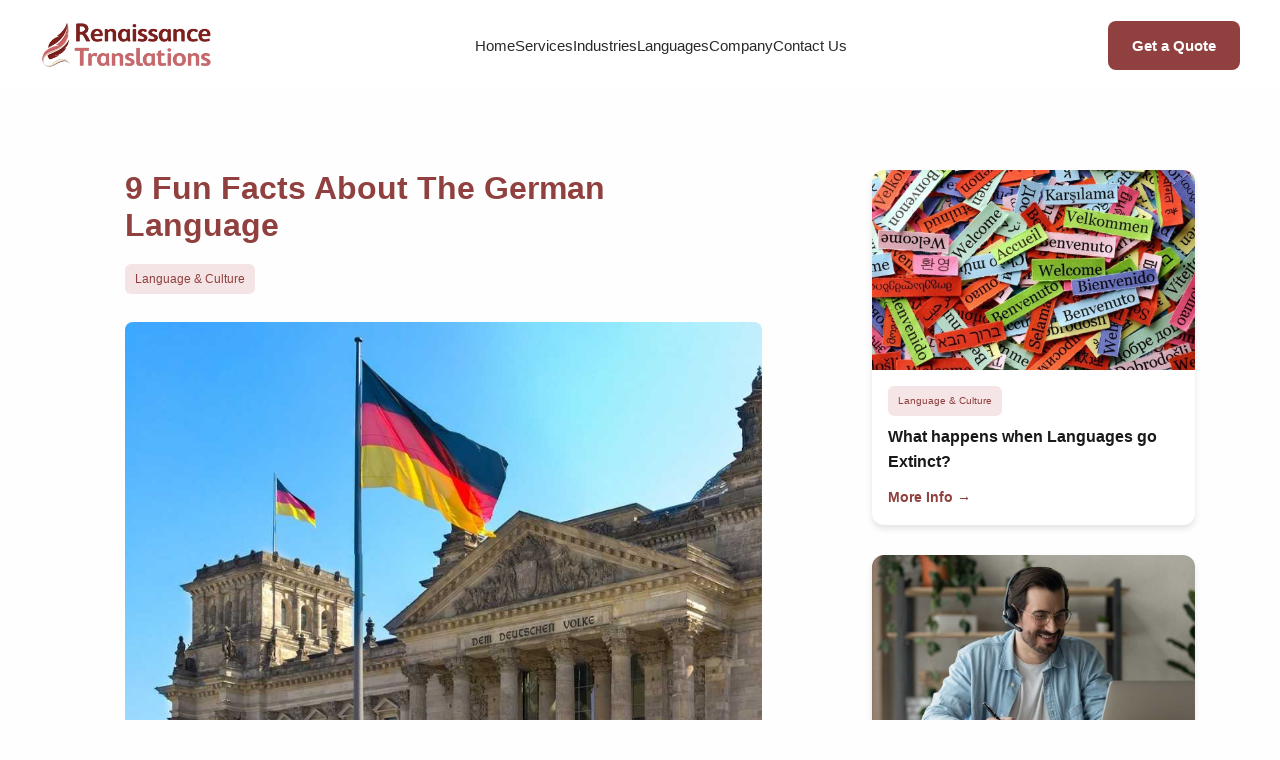

--- FILE ---
content_type: text/html; charset=UTF-8
request_url: https://renaissance-translations.com/9-fun-facts-about-the-german-language/
body_size: 30412
content:




<!DOCTYPE html>

<html lang="en" dir="ltr">

<head>
    <meta name="format-detection" content="telephone=no">
    <meta name="author" content="">
    <meta name="app-url" content="">
    <meta name='resource-type' content='document' />
    <meta name='revisit-after' content='2 hours' />
    <meta property="og:title" content="9 Fun Facts about the German Language" />
    <meta property="og:type" content="article">
    <meta property="og:url" content="https://renaissance-translations.com/9-fun-facts-about-the-german-language/">
    <meta property="og:site_name" content="Renaissance Translations">
    <meta property="og:image" content="https://renaissance-translations.com//upload/blog/2025-07/blog_image_59368_86.jpg" />
    <meta property="og:image:alt" content="The flag of Germany at the top of Reichstag Building in Berlin. " />
    <meta property="og:description" content="Learn nine fun facts about the German language! Discover the German culture, the number of German-speaking people, and more German facts." />
    <meta property="og:image:width" content="300">
    <meta property="og:image:height" content="300">
    <meta name="robots" content="index, follow">

    <meta charset="utf-8">
    <meta name="viewport" content="width=device-width, initial-scale=1.0">
    <meta name="description" content="Learn nine fun facts about the German language! Discover the German culture, the number of German-speaking people, and more German facts.">
    <meta name="keywords" content="the german language, german facts, german culture, german words ">
    <meta name="author" content="Loyalty">
    <title>9 Fun Facts about the German Language</title>
    <link rel="stylesheet" href="https://renaissance-translations.com/template/css/colors/ren.css">
    <link rel="shortcut icon" href="https://renaissance-translations.com/template/img/favicon.png">
    <link rel="stylesheet" href="https://renaissance-translations.com/template/css/plugins.css">
    <link rel="stylesheet" href="https://renaissance-translations.com/template/css/style.css?v=1.1">
    
    
    <style type="text/css">@font-face {font-family:Alexandria;font-style:normal;font-weight:100 900;src:url(/cf-fonts/v/alexandria/5.0.11/latin-ext/wght/normal.woff2);unicode-range:U+0100-02AF,U+0304,U+0308,U+0329,U+1E00-1E9F,U+1EF2-1EFF,U+2020,U+20A0-20AB,U+20AD-20CF,U+2113,U+2C60-2C7F,U+A720-A7FF;font-display:swap;}@font-face {font-family:Alexandria;font-style:normal;font-weight:100 900;src:url(/cf-fonts/v/alexandria/5.0.11/latin/wght/normal.woff2);unicode-range:U+0000-00FF,U+0131,U+0152-0153,U+02BB-02BC,U+02C6,U+02DA,U+02DC,U+0304,U+0308,U+0329,U+2000-206F,U+2074,U+20AC,U+2122,U+2191,U+2193,U+2212,U+2215,U+FEFF,U+FFFD;font-display:swap;}@font-face {font-family:Alexandria;font-style:normal;font-weight:100 900;src:url(/cf-fonts/v/alexandria/5.0.11/arabic/wght/normal.woff2);unicode-range:U+0600-06FF,U+0750-077F,U+0870-088E,U+0890-0891,U+0898-08E1,U+08E3-08FF,U+200C-200E,U+2010-2011,U+204F,U+2E41,U+FB50-FDFF,U+FE70-FE74,U+FE76-FEFC;font-display:swap;}@font-face {font-family:Alexandria;font-style:normal;font-weight:100 900;src:url(/cf-fonts/v/alexandria/5.0.11/vietnamese/wght/normal.woff2);unicode-range:U+0102-0103,U+0110-0111,U+0128-0129,U+0168-0169,U+01A0-01A1,U+01AF-01B0,U+0300-0301,U+0303-0304,U+0308-0309,U+0323,U+0329,U+1EA0-1EF9,U+20AB;font-display:swap;}@font-face {font-family:Arimo;font-style:normal;font-weight:400 700;src:url(/cf-fonts/v/arimo/5.0.18/cyrillic-ext/wght/normal.woff2);unicode-range:U+0460-052F,U+1C80-1C88,U+20B4,U+2DE0-2DFF,U+A640-A69F,U+FE2E-FE2F;font-display:swap;}@font-face {font-family:Arimo;font-style:normal;font-weight:400 700;src:url(/cf-fonts/v/arimo/5.0.18/vietnamese/wght/normal.woff2);unicode-range:U+0102-0103,U+0110-0111,U+0128-0129,U+0168-0169,U+01A0-01A1,U+01AF-01B0,U+0300-0301,U+0303-0304,U+0308-0309,U+0323,U+0329,U+1EA0-1EF9,U+20AB;font-display:swap;}@font-face {font-family:Arimo;font-style:normal;font-weight:400 700;src:url(/cf-fonts/v/arimo/5.0.18/greek-ext/wght/normal.woff2);unicode-range:U+1F00-1FFF;font-display:swap;}@font-face {font-family:Arimo;font-style:normal;font-weight:400 700;src:url(/cf-fonts/v/arimo/5.0.18/cyrillic/wght/normal.woff2);unicode-range:U+0301,U+0400-045F,U+0490-0491,U+04B0-04B1,U+2116;font-display:swap;}@font-face {font-family:Arimo;font-style:normal;font-weight:400 700;src:url(/cf-fonts/v/arimo/5.0.18/greek/wght/normal.woff2);unicode-range:U+0370-03FF;font-display:swap;}@font-face {font-family:Arimo;font-style:normal;font-weight:400 700;src:url(/cf-fonts/v/arimo/5.0.18/latin/wght/normal.woff2);unicode-range:U+0000-00FF,U+0131,U+0152-0153,U+02BB-02BC,U+02C6,U+02DA,U+02DC,U+0304,U+0308,U+0329,U+2000-206F,U+2074,U+20AC,U+2122,U+2191,U+2193,U+2212,U+2215,U+FEFF,U+FFFD;font-display:swap;}@font-face {font-family:Arimo;font-style:normal;font-weight:400 700;src:url(/cf-fonts/v/arimo/5.0.18/latin-ext/wght/normal.woff2);unicode-range:U+0100-02AF,U+0304,U+0308,U+0329,U+1E00-1E9F,U+1EF2-1EFF,U+2020,U+20A0-20AB,U+20AD-20CF,U+2113,U+2C60-2C7F,U+A720-A7FF;font-display:swap;}@font-face {font-family:Arimo;font-style:normal;font-weight:400 700;src:url(/cf-fonts/v/arimo/5.0.18/hebrew/wght/normal.woff2);unicode-range:U+0590-05FF,U+200C-2010,U+20AA,U+25CC,U+FB1D-FB4F;font-display:swap;}@font-face {font-family:Arimo;font-style:italic;font-weight:400 700;src:url(/cf-fonts/v/arimo/5.0.18/cyrillic/wght/italic.woff2);unicode-range:U+0301,U+0400-045F,U+0490-0491,U+04B0-04B1,U+2116;font-display:swap;}@font-face {font-family:Arimo;font-style:italic;font-weight:400 700;src:url(/cf-fonts/v/arimo/5.0.18/cyrillic-ext/wght/italic.woff2);unicode-range:U+0460-052F,U+1C80-1C88,U+20B4,U+2DE0-2DFF,U+A640-A69F,U+FE2E-FE2F;font-display:swap;}@font-face {font-family:Arimo;font-style:italic;font-weight:400 700;src:url(/cf-fonts/v/arimo/5.0.18/hebrew/wght/italic.woff2);unicode-range:U+0590-05FF,U+200C-2010,U+20AA,U+25CC,U+FB1D-FB4F;font-display:swap;}@font-face {font-family:Arimo;font-style:italic;font-weight:400 700;src:url(/cf-fonts/v/arimo/5.0.18/latin-ext/wght/italic.woff2);unicode-range:U+0100-02AF,U+0304,U+0308,U+0329,U+1E00-1E9F,U+1EF2-1EFF,U+2020,U+20A0-20AB,U+20AD-20CF,U+2113,U+2C60-2C7F,U+A720-A7FF;font-display:swap;}@font-face {font-family:Arimo;font-style:italic;font-weight:400 700;src:url(/cf-fonts/v/arimo/5.0.18/greek-ext/wght/italic.woff2);unicode-range:U+1F00-1FFF;font-display:swap;}@font-face {font-family:Arimo;font-style:italic;font-weight:400 700;src:url(/cf-fonts/v/arimo/5.0.18/vietnamese/wght/italic.woff2);unicode-range:U+0102-0103,U+0110-0111,U+0128-0129,U+0168-0169,U+01A0-01A1,U+01AF-01B0,U+0300-0301,U+0303-0304,U+0308-0309,U+0323,U+0329,U+1EA0-1EF9,U+20AB;font-display:swap;}@font-face {font-family:Arimo;font-style:italic;font-weight:400 700;src:url(/cf-fonts/v/arimo/5.0.18/latin/wght/italic.woff2);unicode-range:U+0000-00FF,U+0131,U+0152-0153,U+02BB-02BC,U+02C6,U+02DA,U+02DC,U+0304,U+0308,U+0329,U+2000-206F,U+2074,U+20AC,U+2122,U+2191,U+2193,U+2212,U+2215,U+FEFF,U+FFFD;font-display:swap;}@font-face {font-family:Arimo;font-style:italic;font-weight:400 700;src:url(/cf-fonts/v/arimo/5.0.18/greek/wght/italic.woff2);unicode-range:U+0370-03FF;font-display:swap;}@font-face {font-family:Poppins;font-style:normal;font-weight:100;src:url(/cf-fonts/s/poppins/5.0.11/latin/100/normal.woff2);unicode-range:U+0000-00FF,U+0131,U+0152-0153,U+02BB-02BC,U+02C6,U+02DA,U+02DC,U+0304,U+0308,U+0329,U+2000-206F,U+2074,U+20AC,U+2122,U+2191,U+2193,U+2212,U+2215,U+FEFF,U+FFFD;font-display:swap;}@font-face {font-family:Poppins;font-style:normal;font-weight:100;src:url(/cf-fonts/s/poppins/5.0.11/latin-ext/100/normal.woff2);unicode-range:U+0100-02AF,U+0304,U+0308,U+0329,U+1E00-1E9F,U+1EF2-1EFF,U+2020,U+20A0-20AB,U+20AD-20CF,U+2113,U+2C60-2C7F,U+A720-A7FF;font-display:swap;}@font-face {font-family:Poppins;font-style:normal;font-weight:100;src:url(/cf-fonts/s/poppins/5.0.11/devanagari/100/normal.woff2);unicode-range:U+0900-097F,U+1CD0-1CF9,U+200C-200D,U+20A8,U+20B9,U+25CC,U+A830-A839,U+A8E0-A8FF;font-display:swap;}@font-face {font-family:Poppins;font-style:normal;font-weight:200;src:url(/cf-fonts/s/poppins/5.0.11/latin-ext/200/normal.woff2);unicode-range:U+0100-02AF,U+0304,U+0308,U+0329,U+1E00-1E9F,U+1EF2-1EFF,U+2020,U+20A0-20AB,U+20AD-20CF,U+2113,U+2C60-2C7F,U+A720-A7FF;font-display:swap;}@font-face {font-family:Poppins;font-style:normal;font-weight:200;src:url(/cf-fonts/s/poppins/5.0.11/devanagari/200/normal.woff2);unicode-range:U+0900-097F,U+1CD0-1CF9,U+200C-200D,U+20A8,U+20B9,U+25CC,U+A830-A839,U+A8E0-A8FF;font-display:swap;}@font-face {font-family:Poppins;font-style:normal;font-weight:200;src:url(/cf-fonts/s/poppins/5.0.11/latin/200/normal.woff2);unicode-range:U+0000-00FF,U+0131,U+0152-0153,U+02BB-02BC,U+02C6,U+02DA,U+02DC,U+0304,U+0308,U+0329,U+2000-206F,U+2074,U+20AC,U+2122,U+2191,U+2193,U+2212,U+2215,U+FEFF,U+FFFD;font-display:swap;}@font-face {font-family:Poppins;font-style:normal;font-weight:300;src:url(/cf-fonts/s/poppins/5.0.11/latin-ext/300/normal.woff2);unicode-range:U+0100-02AF,U+0304,U+0308,U+0329,U+1E00-1E9F,U+1EF2-1EFF,U+2020,U+20A0-20AB,U+20AD-20CF,U+2113,U+2C60-2C7F,U+A720-A7FF;font-display:swap;}@font-face {font-family:Poppins;font-style:normal;font-weight:300;src:url(/cf-fonts/s/poppins/5.0.11/latin/300/normal.woff2);unicode-range:U+0000-00FF,U+0131,U+0152-0153,U+02BB-02BC,U+02C6,U+02DA,U+02DC,U+0304,U+0308,U+0329,U+2000-206F,U+2074,U+20AC,U+2122,U+2191,U+2193,U+2212,U+2215,U+FEFF,U+FFFD;font-display:swap;}@font-face {font-family:Poppins;font-style:normal;font-weight:300;src:url(/cf-fonts/s/poppins/5.0.11/devanagari/300/normal.woff2);unicode-range:U+0900-097F,U+1CD0-1CF9,U+200C-200D,U+20A8,U+20B9,U+25CC,U+A830-A839,U+A8E0-A8FF;font-display:swap;}@font-face {font-family:Poppins;font-style:normal;font-weight:400;src:url(/cf-fonts/s/poppins/5.0.11/latin/400/normal.woff2);unicode-range:U+0000-00FF,U+0131,U+0152-0153,U+02BB-02BC,U+02C6,U+02DA,U+02DC,U+0304,U+0308,U+0329,U+2000-206F,U+2074,U+20AC,U+2122,U+2191,U+2193,U+2212,U+2215,U+FEFF,U+FFFD;font-display:swap;}@font-face {font-family:Poppins;font-style:normal;font-weight:400;src:url(/cf-fonts/s/poppins/5.0.11/latin-ext/400/normal.woff2);unicode-range:U+0100-02AF,U+0304,U+0308,U+0329,U+1E00-1E9F,U+1EF2-1EFF,U+2020,U+20A0-20AB,U+20AD-20CF,U+2113,U+2C60-2C7F,U+A720-A7FF;font-display:swap;}@font-face {font-family:Poppins;font-style:normal;font-weight:400;src:url(/cf-fonts/s/poppins/5.0.11/devanagari/400/normal.woff2);unicode-range:U+0900-097F,U+1CD0-1CF9,U+200C-200D,U+20A8,U+20B9,U+25CC,U+A830-A839,U+A8E0-A8FF;font-display:swap;}@font-face {font-family:Poppins;font-style:normal;font-weight:500;src:url(/cf-fonts/s/poppins/5.0.11/latin/500/normal.woff2);unicode-range:U+0000-00FF,U+0131,U+0152-0153,U+02BB-02BC,U+02C6,U+02DA,U+02DC,U+0304,U+0308,U+0329,U+2000-206F,U+2074,U+20AC,U+2122,U+2191,U+2193,U+2212,U+2215,U+FEFF,U+FFFD;font-display:swap;}@font-face {font-family:Poppins;font-style:normal;font-weight:500;src:url(/cf-fonts/s/poppins/5.0.11/devanagari/500/normal.woff2);unicode-range:U+0900-097F,U+1CD0-1CF9,U+200C-200D,U+20A8,U+20B9,U+25CC,U+A830-A839,U+A8E0-A8FF;font-display:swap;}@font-face {font-family:Poppins;font-style:normal;font-weight:500;src:url(/cf-fonts/s/poppins/5.0.11/latin-ext/500/normal.woff2);unicode-range:U+0100-02AF,U+0304,U+0308,U+0329,U+1E00-1E9F,U+1EF2-1EFF,U+2020,U+20A0-20AB,U+20AD-20CF,U+2113,U+2C60-2C7F,U+A720-A7FF;font-display:swap;}@font-face {font-family:Poppins;font-style:normal;font-weight:600;src:url(/cf-fonts/s/poppins/5.0.11/latin/600/normal.woff2);unicode-range:U+0000-00FF,U+0131,U+0152-0153,U+02BB-02BC,U+02C6,U+02DA,U+02DC,U+0304,U+0308,U+0329,U+2000-206F,U+2074,U+20AC,U+2122,U+2191,U+2193,U+2212,U+2215,U+FEFF,U+FFFD;font-display:swap;}@font-face {font-family:Poppins;font-style:normal;font-weight:600;src:url(/cf-fonts/s/poppins/5.0.11/devanagari/600/normal.woff2);unicode-range:U+0900-097F,U+1CD0-1CF9,U+200C-200D,U+20A8,U+20B9,U+25CC,U+A830-A839,U+A8E0-A8FF;font-display:swap;}@font-face {font-family:Poppins;font-style:normal;font-weight:600;src:url(/cf-fonts/s/poppins/5.0.11/latin-ext/600/normal.woff2);unicode-range:U+0100-02AF,U+0304,U+0308,U+0329,U+1E00-1E9F,U+1EF2-1EFF,U+2020,U+20A0-20AB,U+20AD-20CF,U+2113,U+2C60-2C7F,U+A720-A7FF;font-display:swap;}@font-face {font-family:Poppins;font-style:normal;font-weight:700;src:url(/cf-fonts/s/poppins/5.0.11/latin/700/normal.woff2);unicode-range:U+0000-00FF,U+0131,U+0152-0153,U+02BB-02BC,U+02C6,U+02DA,U+02DC,U+0304,U+0308,U+0329,U+2000-206F,U+2074,U+20AC,U+2122,U+2191,U+2193,U+2212,U+2215,U+FEFF,U+FFFD;font-display:swap;}@font-face {font-family:Poppins;font-style:normal;font-weight:700;src:url(/cf-fonts/s/poppins/5.0.11/devanagari/700/normal.woff2);unicode-range:U+0900-097F,U+1CD0-1CF9,U+200C-200D,U+20A8,U+20B9,U+25CC,U+A830-A839,U+A8E0-A8FF;font-display:swap;}@font-face {font-family:Poppins;font-style:normal;font-weight:700;src:url(/cf-fonts/s/poppins/5.0.11/latin-ext/700/normal.woff2);unicode-range:U+0100-02AF,U+0304,U+0308,U+0329,U+1E00-1E9F,U+1EF2-1EFF,U+2020,U+20A0-20AB,U+20AD-20CF,U+2113,U+2C60-2C7F,U+A720-A7FF;font-display:swap;}@font-face {font-family:Poppins;font-style:normal;font-weight:800;src:url(/cf-fonts/s/poppins/5.0.11/devanagari/800/normal.woff2);unicode-range:U+0900-097F,U+1CD0-1CF9,U+200C-200D,U+20A8,U+20B9,U+25CC,U+A830-A839,U+A8E0-A8FF;font-display:swap;}@font-face {font-family:Poppins;font-style:normal;font-weight:800;src:url(/cf-fonts/s/poppins/5.0.11/latin/800/normal.woff2);unicode-range:U+0000-00FF,U+0131,U+0152-0153,U+02BB-02BC,U+02C6,U+02DA,U+02DC,U+0304,U+0308,U+0329,U+2000-206F,U+2074,U+20AC,U+2122,U+2191,U+2193,U+2212,U+2215,U+FEFF,U+FFFD;font-display:swap;}@font-face {font-family:Poppins;font-style:normal;font-weight:800;src:url(/cf-fonts/s/poppins/5.0.11/latin-ext/800/normal.woff2);unicode-range:U+0100-02AF,U+0304,U+0308,U+0329,U+1E00-1E9F,U+1EF2-1EFF,U+2020,U+20A0-20AB,U+20AD-20CF,U+2113,U+2C60-2C7F,U+A720-A7FF;font-display:swap;}@font-face {font-family:Poppins;font-style:normal;font-weight:900;src:url(/cf-fonts/s/poppins/5.0.11/latin/900/normal.woff2);unicode-range:U+0000-00FF,U+0131,U+0152-0153,U+02BB-02BC,U+02C6,U+02DA,U+02DC,U+0304,U+0308,U+0329,U+2000-206F,U+2074,U+20AC,U+2122,U+2191,U+2193,U+2212,U+2215,U+FEFF,U+FFFD;font-display:swap;}@font-face {font-family:Poppins;font-style:normal;font-weight:900;src:url(/cf-fonts/s/poppins/5.0.11/devanagari/900/normal.woff2);unicode-range:U+0900-097F,U+1CD0-1CF9,U+200C-200D,U+20A8,U+20B9,U+25CC,U+A830-A839,U+A8E0-A8FF;font-display:swap;}@font-face {font-family:Poppins;font-style:normal;font-weight:900;src:url(/cf-fonts/s/poppins/5.0.11/latin-ext/900/normal.woff2);unicode-range:U+0100-02AF,U+0304,U+0308,U+0329,U+1E00-1E9F,U+1EF2-1EFF,U+2020,U+20A0-20AB,U+20AD-20CF,U+2113,U+2C60-2C7F,U+A720-A7FF;font-display:swap;}@font-face {font-family:Poppins;font-style:italic;font-weight:100;src:url(/cf-fonts/s/poppins/5.0.11/latin-ext/100/italic.woff2);unicode-range:U+0100-02AF,U+0304,U+0308,U+0329,U+1E00-1E9F,U+1EF2-1EFF,U+2020,U+20A0-20AB,U+20AD-20CF,U+2113,U+2C60-2C7F,U+A720-A7FF;font-display:swap;}@font-face {font-family:Poppins;font-style:italic;font-weight:100;src:url(/cf-fonts/s/poppins/5.0.11/devanagari/100/italic.woff2);unicode-range:U+0900-097F,U+1CD0-1CF9,U+200C-200D,U+20A8,U+20B9,U+25CC,U+A830-A839,U+A8E0-A8FF;font-display:swap;}@font-face {font-family:Poppins;font-style:italic;font-weight:100;src:url(/cf-fonts/s/poppins/5.0.11/latin/100/italic.woff2);unicode-range:U+0000-00FF,U+0131,U+0152-0153,U+02BB-02BC,U+02C6,U+02DA,U+02DC,U+0304,U+0308,U+0329,U+2000-206F,U+2074,U+20AC,U+2122,U+2191,U+2193,U+2212,U+2215,U+FEFF,U+FFFD;font-display:swap;}@font-face {font-family:Poppins;font-style:italic;font-weight:200;src:url(/cf-fonts/s/poppins/5.0.11/latin-ext/200/italic.woff2);unicode-range:U+0100-02AF,U+0304,U+0308,U+0329,U+1E00-1E9F,U+1EF2-1EFF,U+2020,U+20A0-20AB,U+20AD-20CF,U+2113,U+2C60-2C7F,U+A720-A7FF;font-display:swap;}@font-face {font-family:Poppins;font-style:italic;font-weight:200;src:url(/cf-fonts/s/poppins/5.0.11/latin/200/italic.woff2);unicode-range:U+0000-00FF,U+0131,U+0152-0153,U+02BB-02BC,U+02C6,U+02DA,U+02DC,U+0304,U+0308,U+0329,U+2000-206F,U+2074,U+20AC,U+2122,U+2191,U+2193,U+2212,U+2215,U+FEFF,U+FFFD;font-display:swap;}@font-face {font-family:Poppins;font-style:italic;font-weight:200;src:url(/cf-fonts/s/poppins/5.0.11/devanagari/200/italic.woff2);unicode-range:U+0900-097F,U+1CD0-1CF9,U+200C-200D,U+20A8,U+20B9,U+25CC,U+A830-A839,U+A8E0-A8FF;font-display:swap;}@font-face {font-family:Poppins;font-style:italic;font-weight:300;src:url(/cf-fonts/s/poppins/5.0.11/latin/300/italic.woff2);unicode-range:U+0000-00FF,U+0131,U+0152-0153,U+02BB-02BC,U+02C6,U+02DA,U+02DC,U+0304,U+0308,U+0329,U+2000-206F,U+2074,U+20AC,U+2122,U+2191,U+2193,U+2212,U+2215,U+FEFF,U+FFFD;font-display:swap;}@font-face {font-family:Poppins;font-style:italic;font-weight:300;src:url(/cf-fonts/s/poppins/5.0.11/latin-ext/300/italic.woff2);unicode-range:U+0100-02AF,U+0304,U+0308,U+0329,U+1E00-1E9F,U+1EF2-1EFF,U+2020,U+20A0-20AB,U+20AD-20CF,U+2113,U+2C60-2C7F,U+A720-A7FF;font-display:swap;}@font-face {font-family:Poppins;font-style:italic;font-weight:300;src:url(/cf-fonts/s/poppins/5.0.11/devanagari/300/italic.woff2);unicode-range:U+0900-097F,U+1CD0-1CF9,U+200C-200D,U+20A8,U+20B9,U+25CC,U+A830-A839,U+A8E0-A8FF;font-display:swap;}@font-face {font-family:Poppins;font-style:italic;font-weight:400;src:url(/cf-fonts/s/poppins/5.0.11/latin-ext/400/italic.woff2);unicode-range:U+0100-02AF,U+0304,U+0308,U+0329,U+1E00-1E9F,U+1EF2-1EFF,U+2020,U+20A0-20AB,U+20AD-20CF,U+2113,U+2C60-2C7F,U+A720-A7FF;font-display:swap;}@font-face {font-family:Poppins;font-style:italic;font-weight:400;src:url(/cf-fonts/s/poppins/5.0.11/devanagari/400/italic.woff2);unicode-range:U+0900-097F,U+1CD0-1CF9,U+200C-200D,U+20A8,U+20B9,U+25CC,U+A830-A839,U+A8E0-A8FF;font-display:swap;}@font-face {font-family:Poppins;font-style:italic;font-weight:400;src:url(/cf-fonts/s/poppins/5.0.11/latin/400/italic.woff2);unicode-range:U+0000-00FF,U+0131,U+0152-0153,U+02BB-02BC,U+02C6,U+02DA,U+02DC,U+0304,U+0308,U+0329,U+2000-206F,U+2074,U+20AC,U+2122,U+2191,U+2193,U+2212,U+2215,U+FEFF,U+FFFD;font-display:swap;}@font-face {font-family:Poppins;font-style:italic;font-weight:500;src:url(/cf-fonts/s/poppins/5.0.11/latin/500/italic.woff2);unicode-range:U+0000-00FF,U+0131,U+0152-0153,U+02BB-02BC,U+02C6,U+02DA,U+02DC,U+0304,U+0308,U+0329,U+2000-206F,U+2074,U+20AC,U+2122,U+2191,U+2193,U+2212,U+2215,U+FEFF,U+FFFD;font-display:swap;}@font-face {font-family:Poppins;font-style:italic;font-weight:500;src:url(/cf-fonts/s/poppins/5.0.11/devanagari/500/italic.woff2);unicode-range:U+0900-097F,U+1CD0-1CF9,U+200C-200D,U+20A8,U+20B9,U+25CC,U+A830-A839,U+A8E0-A8FF;font-display:swap;}@font-face {font-family:Poppins;font-style:italic;font-weight:500;src:url(/cf-fonts/s/poppins/5.0.11/latin-ext/500/italic.woff2);unicode-range:U+0100-02AF,U+0304,U+0308,U+0329,U+1E00-1E9F,U+1EF2-1EFF,U+2020,U+20A0-20AB,U+20AD-20CF,U+2113,U+2C60-2C7F,U+A720-A7FF;font-display:swap;}@font-face {font-family:Poppins;font-style:italic;font-weight:600;src:url(/cf-fonts/s/poppins/5.0.11/latin/600/italic.woff2);unicode-range:U+0000-00FF,U+0131,U+0152-0153,U+02BB-02BC,U+02C6,U+02DA,U+02DC,U+0304,U+0308,U+0329,U+2000-206F,U+2074,U+20AC,U+2122,U+2191,U+2193,U+2212,U+2215,U+FEFF,U+FFFD;font-display:swap;}@font-face {font-family:Poppins;font-style:italic;font-weight:600;src:url(/cf-fonts/s/poppins/5.0.11/latin-ext/600/italic.woff2);unicode-range:U+0100-02AF,U+0304,U+0308,U+0329,U+1E00-1E9F,U+1EF2-1EFF,U+2020,U+20A0-20AB,U+20AD-20CF,U+2113,U+2C60-2C7F,U+A720-A7FF;font-display:swap;}@font-face {font-family:Poppins;font-style:italic;font-weight:600;src:url(/cf-fonts/s/poppins/5.0.11/devanagari/600/italic.woff2);unicode-range:U+0900-097F,U+1CD0-1CF9,U+200C-200D,U+20A8,U+20B9,U+25CC,U+A830-A839,U+A8E0-A8FF;font-display:swap;}@font-face {font-family:Poppins;font-style:italic;font-weight:700;src:url(/cf-fonts/s/poppins/5.0.11/devanagari/700/italic.woff2);unicode-range:U+0900-097F,U+1CD0-1CF9,U+200C-200D,U+20A8,U+20B9,U+25CC,U+A830-A839,U+A8E0-A8FF;font-display:swap;}@font-face {font-family:Poppins;font-style:italic;font-weight:700;src:url(/cf-fonts/s/poppins/5.0.11/latin/700/italic.woff2);unicode-range:U+0000-00FF,U+0131,U+0152-0153,U+02BB-02BC,U+02C6,U+02DA,U+02DC,U+0304,U+0308,U+0329,U+2000-206F,U+2074,U+20AC,U+2122,U+2191,U+2193,U+2212,U+2215,U+FEFF,U+FFFD;font-display:swap;}@font-face {font-family:Poppins;font-style:italic;font-weight:700;src:url(/cf-fonts/s/poppins/5.0.11/latin-ext/700/italic.woff2);unicode-range:U+0100-02AF,U+0304,U+0308,U+0329,U+1E00-1E9F,U+1EF2-1EFF,U+2020,U+20A0-20AB,U+20AD-20CF,U+2113,U+2C60-2C7F,U+A720-A7FF;font-display:swap;}@font-face {font-family:Poppins;font-style:italic;font-weight:800;src:url(/cf-fonts/s/poppins/5.0.11/devanagari/800/italic.woff2);unicode-range:U+0900-097F,U+1CD0-1CF9,U+200C-200D,U+20A8,U+20B9,U+25CC,U+A830-A839,U+A8E0-A8FF;font-display:swap;}@font-face {font-family:Poppins;font-style:italic;font-weight:800;src:url(/cf-fonts/s/poppins/5.0.11/latin-ext/800/italic.woff2);unicode-range:U+0100-02AF,U+0304,U+0308,U+0329,U+1E00-1E9F,U+1EF2-1EFF,U+2020,U+20A0-20AB,U+20AD-20CF,U+2113,U+2C60-2C7F,U+A720-A7FF;font-display:swap;}@font-face {font-family:Poppins;font-style:italic;font-weight:800;src:url(/cf-fonts/s/poppins/5.0.11/latin/800/italic.woff2);unicode-range:U+0000-00FF,U+0131,U+0152-0153,U+02BB-02BC,U+02C6,U+02DA,U+02DC,U+0304,U+0308,U+0329,U+2000-206F,U+2074,U+20AC,U+2122,U+2191,U+2193,U+2212,U+2215,U+FEFF,U+FFFD;font-display:swap;}@font-face {font-family:Poppins;font-style:italic;font-weight:900;src:url(/cf-fonts/s/poppins/5.0.11/latin/900/italic.woff2);unicode-range:U+0000-00FF,U+0131,U+0152-0153,U+02BB-02BC,U+02C6,U+02DA,U+02DC,U+0304,U+0308,U+0329,U+2000-206F,U+2074,U+20AC,U+2122,U+2191,U+2193,U+2212,U+2215,U+FEFF,U+FFFD;font-display:swap;}@font-face {font-family:Poppins;font-style:italic;font-weight:900;src:url(/cf-fonts/s/poppins/5.0.11/latin-ext/900/italic.woff2);unicode-range:U+0100-02AF,U+0304,U+0308,U+0329,U+1E00-1E9F,U+1EF2-1EFF,U+2020,U+20A0-20AB,U+20AD-20CF,U+2113,U+2C60-2C7F,U+A720-A7FF;font-display:swap;}@font-face {font-family:Poppins;font-style:italic;font-weight:900;src:url(/cf-fonts/s/poppins/5.0.11/devanagari/900/italic.woff2);unicode-range:U+0900-097F,U+1CD0-1CF9,U+200C-200D,U+20A8,U+20B9,U+25CC,U+A830-A839,U+A8E0-A8FF;font-display:swap;}@font-face {font-family:Roboto;font-style:normal;font-weight:100;src:url(/cf-fonts/s/roboto/5.0.11/greek-ext/100/normal.woff2);unicode-range:U+1F00-1FFF;font-display:swap;}@font-face {font-family:Roboto;font-style:normal;font-weight:100;src:url(/cf-fonts/s/roboto/5.0.11/latin/100/normal.woff2);unicode-range:U+0000-00FF,U+0131,U+0152-0153,U+02BB-02BC,U+02C6,U+02DA,U+02DC,U+0304,U+0308,U+0329,U+2000-206F,U+2074,U+20AC,U+2122,U+2191,U+2193,U+2212,U+2215,U+FEFF,U+FFFD;font-display:swap;}@font-face {font-family:Roboto;font-style:normal;font-weight:100;src:url(/cf-fonts/s/roboto/5.0.11/vietnamese/100/normal.woff2);unicode-range:U+0102-0103,U+0110-0111,U+0128-0129,U+0168-0169,U+01A0-01A1,U+01AF-01B0,U+0300-0301,U+0303-0304,U+0308-0309,U+0323,U+0329,U+1EA0-1EF9,U+20AB;font-display:swap;}@font-face {font-family:Roboto;font-style:normal;font-weight:100;src:url(/cf-fonts/s/roboto/5.0.11/latin-ext/100/normal.woff2);unicode-range:U+0100-02AF,U+0304,U+0308,U+0329,U+1E00-1E9F,U+1EF2-1EFF,U+2020,U+20A0-20AB,U+20AD-20CF,U+2113,U+2C60-2C7F,U+A720-A7FF;font-display:swap;}@font-face {font-family:Roboto;font-style:normal;font-weight:100;src:url(/cf-fonts/s/roboto/5.0.11/cyrillic-ext/100/normal.woff2);unicode-range:U+0460-052F,U+1C80-1C88,U+20B4,U+2DE0-2DFF,U+A640-A69F,U+FE2E-FE2F;font-display:swap;}@font-face {font-family:Roboto;font-style:normal;font-weight:100;src:url(/cf-fonts/s/roboto/5.0.11/cyrillic/100/normal.woff2);unicode-range:U+0301,U+0400-045F,U+0490-0491,U+04B0-04B1,U+2116;font-display:swap;}@font-face {font-family:Roboto;font-style:normal;font-weight:100;src:url(/cf-fonts/s/roboto/5.0.11/greek/100/normal.woff2);unicode-range:U+0370-03FF;font-display:swap;}@font-face {font-family:Roboto;font-style:normal;font-weight:300;src:url(/cf-fonts/s/roboto/5.0.11/latin/300/normal.woff2);unicode-range:U+0000-00FF,U+0131,U+0152-0153,U+02BB-02BC,U+02C6,U+02DA,U+02DC,U+0304,U+0308,U+0329,U+2000-206F,U+2074,U+20AC,U+2122,U+2191,U+2193,U+2212,U+2215,U+FEFF,U+FFFD;font-display:swap;}@font-face {font-family:Roboto;font-style:normal;font-weight:300;src:url(/cf-fonts/s/roboto/5.0.11/latin-ext/300/normal.woff2);unicode-range:U+0100-02AF,U+0304,U+0308,U+0329,U+1E00-1E9F,U+1EF2-1EFF,U+2020,U+20A0-20AB,U+20AD-20CF,U+2113,U+2C60-2C7F,U+A720-A7FF;font-display:swap;}@font-face {font-family:Roboto;font-style:normal;font-weight:300;src:url(/cf-fonts/s/roboto/5.0.11/vietnamese/300/normal.woff2);unicode-range:U+0102-0103,U+0110-0111,U+0128-0129,U+0168-0169,U+01A0-01A1,U+01AF-01B0,U+0300-0301,U+0303-0304,U+0308-0309,U+0323,U+0329,U+1EA0-1EF9,U+20AB;font-display:swap;}@font-face {font-family:Roboto;font-style:normal;font-weight:300;src:url(/cf-fonts/s/roboto/5.0.11/cyrillic/300/normal.woff2);unicode-range:U+0301,U+0400-045F,U+0490-0491,U+04B0-04B1,U+2116;font-display:swap;}@font-face {font-family:Roboto;font-style:normal;font-weight:300;src:url(/cf-fonts/s/roboto/5.0.11/cyrillic-ext/300/normal.woff2);unicode-range:U+0460-052F,U+1C80-1C88,U+20B4,U+2DE0-2DFF,U+A640-A69F,U+FE2E-FE2F;font-display:swap;}@font-face {font-family:Roboto;font-style:normal;font-weight:300;src:url(/cf-fonts/s/roboto/5.0.11/greek/300/normal.woff2);unicode-range:U+0370-03FF;font-display:swap;}@font-face {font-family:Roboto;font-style:normal;font-weight:300;src:url(/cf-fonts/s/roboto/5.0.11/greek-ext/300/normal.woff2);unicode-range:U+1F00-1FFF;font-display:swap;}@font-face {font-family:Roboto;font-style:normal;font-weight:400;src:url(/cf-fonts/s/roboto/5.0.11/latin-ext/400/normal.woff2);unicode-range:U+0100-02AF,U+0304,U+0308,U+0329,U+1E00-1E9F,U+1EF2-1EFF,U+2020,U+20A0-20AB,U+20AD-20CF,U+2113,U+2C60-2C7F,U+A720-A7FF;font-display:swap;}@font-face {font-family:Roboto;font-style:normal;font-weight:400;src:url(/cf-fonts/s/roboto/5.0.11/vietnamese/400/normal.woff2);unicode-range:U+0102-0103,U+0110-0111,U+0128-0129,U+0168-0169,U+01A0-01A1,U+01AF-01B0,U+0300-0301,U+0303-0304,U+0308-0309,U+0323,U+0329,U+1EA0-1EF9,U+20AB;font-display:swap;}@font-face {font-family:Roboto;font-style:normal;font-weight:400;src:url(/cf-fonts/s/roboto/5.0.11/greek-ext/400/normal.woff2);unicode-range:U+1F00-1FFF;font-display:swap;}@font-face {font-family:Roboto;font-style:normal;font-weight:400;src:url(/cf-fonts/s/roboto/5.0.11/latin/400/normal.woff2);unicode-range:U+0000-00FF,U+0131,U+0152-0153,U+02BB-02BC,U+02C6,U+02DA,U+02DC,U+0304,U+0308,U+0329,U+2000-206F,U+2074,U+20AC,U+2122,U+2191,U+2193,U+2212,U+2215,U+FEFF,U+FFFD;font-display:swap;}@font-face {font-family:Roboto;font-style:normal;font-weight:400;src:url(/cf-fonts/s/roboto/5.0.11/cyrillic-ext/400/normal.woff2);unicode-range:U+0460-052F,U+1C80-1C88,U+20B4,U+2DE0-2DFF,U+A640-A69F,U+FE2E-FE2F;font-display:swap;}@font-face {font-family:Roboto;font-style:normal;font-weight:400;src:url(/cf-fonts/s/roboto/5.0.11/cyrillic/400/normal.woff2);unicode-range:U+0301,U+0400-045F,U+0490-0491,U+04B0-04B1,U+2116;font-display:swap;}@font-face {font-family:Roboto;font-style:normal;font-weight:400;src:url(/cf-fonts/s/roboto/5.0.11/greek/400/normal.woff2);unicode-range:U+0370-03FF;font-display:swap;}@font-face {font-family:Roboto;font-style:normal;font-weight:500;src:url(/cf-fonts/s/roboto/5.0.11/greek-ext/500/normal.woff2);unicode-range:U+1F00-1FFF;font-display:swap;}@font-face {font-family:Roboto;font-style:normal;font-weight:500;src:url(/cf-fonts/s/roboto/5.0.11/cyrillic-ext/500/normal.woff2);unicode-range:U+0460-052F,U+1C80-1C88,U+20B4,U+2DE0-2DFF,U+A640-A69F,U+FE2E-FE2F;font-display:swap;}@font-face {font-family:Roboto;font-style:normal;font-weight:500;src:url(/cf-fonts/s/roboto/5.0.11/greek/500/normal.woff2);unicode-range:U+0370-03FF;font-display:swap;}@font-face {font-family:Roboto;font-style:normal;font-weight:500;src:url(/cf-fonts/s/roboto/5.0.11/vietnamese/500/normal.woff2);unicode-range:U+0102-0103,U+0110-0111,U+0128-0129,U+0168-0169,U+01A0-01A1,U+01AF-01B0,U+0300-0301,U+0303-0304,U+0308-0309,U+0323,U+0329,U+1EA0-1EF9,U+20AB;font-display:swap;}@font-face {font-family:Roboto;font-style:normal;font-weight:500;src:url(/cf-fonts/s/roboto/5.0.11/latin-ext/500/normal.woff2);unicode-range:U+0100-02AF,U+0304,U+0308,U+0329,U+1E00-1E9F,U+1EF2-1EFF,U+2020,U+20A0-20AB,U+20AD-20CF,U+2113,U+2C60-2C7F,U+A720-A7FF;font-display:swap;}@font-face {font-family:Roboto;font-style:normal;font-weight:500;src:url(/cf-fonts/s/roboto/5.0.11/latin/500/normal.woff2);unicode-range:U+0000-00FF,U+0131,U+0152-0153,U+02BB-02BC,U+02C6,U+02DA,U+02DC,U+0304,U+0308,U+0329,U+2000-206F,U+2074,U+20AC,U+2122,U+2191,U+2193,U+2212,U+2215,U+FEFF,U+FFFD;font-display:swap;}@font-face {font-family:Roboto;font-style:normal;font-weight:500;src:url(/cf-fonts/s/roboto/5.0.11/cyrillic/500/normal.woff2);unicode-range:U+0301,U+0400-045F,U+0490-0491,U+04B0-04B1,U+2116;font-display:swap;}@font-face {font-family:Roboto;font-style:normal;font-weight:700;src:url(/cf-fonts/s/roboto/5.0.11/greek-ext/700/normal.woff2);unicode-range:U+1F00-1FFF;font-display:swap;}@font-face {font-family:Roboto;font-style:normal;font-weight:700;src:url(/cf-fonts/s/roboto/5.0.11/vietnamese/700/normal.woff2);unicode-range:U+0102-0103,U+0110-0111,U+0128-0129,U+0168-0169,U+01A0-01A1,U+01AF-01B0,U+0300-0301,U+0303-0304,U+0308-0309,U+0323,U+0329,U+1EA0-1EF9,U+20AB;font-display:swap;}@font-face {font-family:Roboto;font-style:normal;font-weight:700;src:url(/cf-fonts/s/roboto/5.0.11/latin/700/normal.woff2);unicode-range:U+0000-00FF,U+0131,U+0152-0153,U+02BB-02BC,U+02C6,U+02DA,U+02DC,U+0304,U+0308,U+0329,U+2000-206F,U+2074,U+20AC,U+2122,U+2191,U+2193,U+2212,U+2215,U+FEFF,U+FFFD;font-display:swap;}@font-face {font-family:Roboto;font-style:normal;font-weight:700;src:url(/cf-fonts/s/roboto/5.0.11/latin-ext/700/normal.woff2);unicode-range:U+0100-02AF,U+0304,U+0308,U+0329,U+1E00-1E9F,U+1EF2-1EFF,U+2020,U+20A0-20AB,U+20AD-20CF,U+2113,U+2C60-2C7F,U+A720-A7FF;font-display:swap;}@font-face {font-family:Roboto;font-style:normal;font-weight:700;src:url(/cf-fonts/s/roboto/5.0.11/cyrillic/700/normal.woff2);unicode-range:U+0301,U+0400-045F,U+0490-0491,U+04B0-04B1,U+2116;font-display:swap;}@font-face {font-family:Roboto;font-style:normal;font-weight:700;src:url(/cf-fonts/s/roboto/5.0.11/cyrillic-ext/700/normal.woff2);unicode-range:U+0460-052F,U+1C80-1C88,U+20B4,U+2DE0-2DFF,U+A640-A69F,U+FE2E-FE2F;font-display:swap;}@font-face {font-family:Roboto;font-style:normal;font-weight:700;src:url(/cf-fonts/s/roboto/5.0.11/greek/700/normal.woff2);unicode-range:U+0370-03FF;font-display:swap;}@font-face {font-family:Roboto;font-style:normal;font-weight:900;src:url(/cf-fonts/s/roboto/5.0.11/latin/900/normal.woff2);unicode-range:U+0000-00FF,U+0131,U+0152-0153,U+02BB-02BC,U+02C6,U+02DA,U+02DC,U+0304,U+0308,U+0329,U+2000-206F,U+2074,U+20AC,U+2122,U+2191,U+2193,U+2212,U+2215,U+FEFF,U+FFFD;font-display:swap;}@font-face {font-family:Roboto;font-style:normal;font-weight:900;src:url(/cf-fonts/s/roboto/5.0.11/cyrillic/900/normal.woff2);unicode-range:U+0301,U+0400-045F,U+0490-0491,U+04B0-04B1,U+2116;font-display:swap;}@font-face {font-family:Roboto;font-style:normal;font-weight:900;src:url(/cf-fonts/s/roboto/5.0.11/cyrillic-ext/900/normal.woff2);unicode-range:U+0460-052F,U+1C80-1C88,U+20B4,U+2DE0-2DFF,U+A640-A69F,U+FE2E-FE2F;font-display:swap;}@font-face {font-family:Roboto;font-style:normal;font-weight:900;src:url(/cf-fonts/s/roboto/5.0.11/greek-ext/900/normal.woff2);unicode-range:U+1F00-1FFF;font-display:swap;}@font-face {font-family:Roboto;font-style:normal;font-weight:900;src:url(/cf-fonts/s/roboto/5.0.11/latin-ext/900/normal.woff2);unicode-range:U+0100-02AF,U+0304,U+0308,U+0329,U+1E00-1E9F,U+1EF2-1EFF,U+2020,U+20A0-20AB,U+20AD-20CF,U+2113,U+2C60-2C7F,U+A720-A7FF;font-display:swap;}@font-face {font-family:Roboto;font-style:normal;font-weight:900;src:url(/cf-fonts/s/roboto/5.0.11/greek/900/normal.woff2);unicode-range:U+0370-03FF;font-display:swap;}@font-face {font-family:Roboto;font-style:normal;font-weight:900;src:url(/cf-fonts/s/roboto/5.0.11/vietnamese/900/normal.woff2);unicode-range:U+0102-0103,U+0110-0111,U+0128-0129,U+0168-0169,U+01A0-01A1,U+01AF-01B0,U+0300-0301,U+0303-0304,U+0308-0309,U+0323,U+0329,U+1EA0-1EF9,U+20AB;font-display:swap;}@font-face {font-family:Roboto;font-style:italic;font-weight:100;src:url(/cf-fonts/s/roboto/5.0.11/greek/100/italic.woff2);unicode-range:U+0370-03FF;font-display:swap;}@font-face {font-family:Roboto;font-style:italic;font-weight:100;src:url(/cf-fonts/s/roboto/5.0.11/vietnamese/100/italic.woff2);unicode-range:U+0102-0103,U+0110-0111,U+0128-0129,U+0168-0169,U+01A0-01A1,U+01AF-01B0,U+0300-0301,U+0303-0304,U+0308-0309,U+0323,U+0329,U+1EA0-1EF9,U+20AB;font-display:swap;}@font-face {font-family:Roboto;font-style:italic;font-weight:100;src:url(/cf-fonts/s/roboto/5.0.11/cyrillic-ext/100/italic.woff2);unicode-range:U+0460-052F,U+1C80-1C88,U+20B4,U+2DE0-2DFF,U+A640-A69F,U+FE2E-FE2F;font-display:swap;}@font-face {font-family:Roboto;font-style:italic;font-weight:100;src:url(/cf-fonts/s/roboto/5.0.11/latin/100/italic.woff2);unicode-range:U+0000-00FF,U+0131,U+0152-0153,U+02BB-02BC,U+02C6,U+02DA,U+02DC,U+0304,U+0308,U+0329,U+2000-206F,U+2074,U+20AC,U+2122,U+2191,U+2193,U+2212,U+2215,U+FEFF,U+FFFD;font-display:swap;}@font-face {font-family:Roboto;font-style:italic;font-weight:100;src:url(/cf-fonts/s/roboto/5.0.11/greek-ext/100/italic.woff2);unicode-range:U+1F00-1FFF;font-display:swap;}@font-face {font-family:Roboto;font-style:italic;font-weight:100;src:url(/cf-fonts/s/roboto/5.0.11/cyrillic/100/italic.woff2);unicode-range:U+0301,U+0400-045F,U+0490-0491,U+04B0-04B1,U+2116;font-display:swap;}@font-face {font-family:Roboto;font-style:italic;font-weight:100;src:url(/cf-fonts/s/roboto/5.0.11/latin-ext/100/italic.woff2);unicode-range:U+0100-02AF,U+0304,U+0308,U+0329,U+1E00-1E9F,U+1EF2-1EFF,U+2020,U+20A0-20AB,U+20AD-20CF,U+2113,U+2C60-2C7F,U+A720-A7FF;font-display:swap;}@font-face {font-family:Roboto;font-style:italic;font-weight:300;src:url(/cf-fonts/s/roboto/5.0.11/greek/300/italic.woff2);unicode-range:U+0370-03FF;font-display:swap;}@font-face {font-family:Roboto;font-style:italic;font-weight:300;src:url(/cf-fonts/s/roboto/5.0.11/vietnamese/300/italic.woff2);unicode-range:U+0102-0103,U+0110-0111,U+0128-0129,U+0168-0169,U+01A0-01A1,U+01AF-01B0,U+0300-0301,U+0303-0304,U+0308-0309,U+0323,U+0329,U+1EA0-1EF9,U+20AB;font-display:swap;}@font-face {font-family:Roboto;font-style:italic;font-weight:300;src:url(/cf-fonts/s/roboto/5.0.11/greek-ext/300/italic.woff2);unicode-range:U+1F00-1FFF;font-display:swap;}@font-face {font-family:Roboto;font-style:italic;font-weight:300;src:url(/cf-fonts/s/roboto/5.0.11/latin-ext/300/italic.woff2);unicode-range:U+0100-02AF,U+0304,U+0308,U+0329,U+1E00-1E9F,U+1EF2-1EFF,U+2020,U+20A0-20AB,U+20AD-20CF,U+2113,U+2C60-2C7F,U+A720-A7FF;font-display:swap;}@font-face {font-family:Roboto;font-style:italic;font-weight:300;src:url(/cf-fonts/s/roboto/5.0.11/cyrillic/300/italic.woff2);unicode-range:U+0301,U+0400-045F,U+0490-0491,U+04B0-04B1,U+2116;font-display:swap;}@font-face {font-family:Roboto;font-style:italic;font-weight:300;src:url(/cf-fonts/s/roboto/5.0.11/cyrillic-ext/300/italic.woff2);unicode-range:U+0460-052F,U+1C80-1C88,U+20B4,U+2DE0-2DFF,U+A640-A69F,U+FE2E-FE2F;font-display:swap;}@font-face {font-family:Roboto;font-style:italic;font-weight:300;src:url(/cf-fonts/s/roboto/5.0.11/latin/300/italic.woff2);unicode-range:U+0000-00FF,U+0131,U+0152-0153,U+02BB-02BC,U+02C6,U+02DA,U+02DC,U+0304,U+0308,U+0329,U+2000-206F,U+2074,U+20AC,U+2122,U+2191,U+2193,U+2212,U+2215,U+FEFF,U+FFFD;font-display:swap;}@font-face {font-family:Roboto;font-style:italic;font-weight:400;src:url(/cf-fonts/s/roboto/5.0.11/vietnamese/400/italic.woff2);unicode-range:U+0102-0103,U+0110-0111,U+0128-0129,U+0168-0169,U+01A0-01A1,U+01AF-01B0,U+0300-0301,U+0303-0304,U+0308-0309,U+0323,U+0329,U+1EA0-1EF9,U+20AB;font-display:swap;}@font-face {font-family:Roboto;font-style:italic;font-weight:400;src:url(/cf-fonts/s/roboto/5.0.11/cyrillic/400/italic.woff2);unicode-range:U+0301,U+0400-045F,U+0490-0491,U+04B0-04B1,U+2116;font-display:swap;}@font-face {font-family:Roboto;font-style:italic;font-weight:400;src:url(/cf-fonts/s/roboto/5.0.11/cyrillic-ext/400/italic.woff2);unicode-range:U+0460-052F,U+1C80-1C88,U+20B4,U+2DE0-2DFF,U+A640-A69F,U+FE2E-FE2F;font-display:swap;}@font-face {font-family:Roboto;font-style:italic;font-weight:400;src:url(/cf-fonts/s/roboto/5.0.11/greek-ext/400/italic.woff2);unicode-range:U+1F00-1FFF;font-display:swap;}@font-face {font-family:Roboto;font-style:italic;font-weight:400;src:url(/cf-fonts/s/roboto/5.0.11/latin/400/italic.woff2);unicode-range:U+0000-00FF,U+0131,U+0152-0153,U+02BB-02BC,U+02C6,U+02DA,U+02DC,U+0304,U+0308,U+0329,U+2000-206F,U+2074,U+20AC,U+2122,U+2191,U+2193,U+2212,U+2215,U+FEFF,U+FFFD;font-display:swap;}@font-face {font-family:Roboto;font-style:italic;font-weight:400;src:url(/cf-fonts/s/roboto/5.0.11/latin-ext/400/italic.woff2);unicode-range:U+0100-02AF,U+0304,U+0308,U+0329,U+1E00-1E9F,U+1EF2-1EFF,U+2020,U+20A0-20AB,U+20AD-20CF,U+2113,U+2C60-2C7F,U+A720-A7FF;font-display:swap;}@font-face {font-family:Roboto;font-style:italic;font-weight:400;src:url(/cf-fonts/s/roboto/5.0.11/greek/400/italic.woff2);unicode-range:U+0370-03FF;font-display:swap;}@font-face {font-family:Roboto;font-style:italic;font-weight:500;src:url(/cf-fonts/s/roboto/5.0.11/latin-ext/500/italic.woff2);unicode-range:U+0100-02AF,U+0304,U+0308,U+0329,U+1E00-1E9F,U+1EF2-1EFF,U+2020,U+20A0-20AB,U+20AD-20CF,U+2113,U+2C60-2C7F,U+A720-A7FF;font-display:swap;}@font-face {font-family:Roboto;font-style:italic;font-weight:500;src:url(/cf-fonts/s/roboto/5.0.11/greek-ext/500/italic.woff2);unicode-range:U+1F00-1FFF;font-display:swap;}@font-face {font-family:Roboto;font-style:italic;font-weight:500;src:url(/cf-fonts/s/roboto/5.0.11/latin/500/italic.woff2);unicode-range:U+0000-00FF,U+0131,U+0152-0153,U+02BB-02BC,U+02C6,U+02DA,U+02DC,U+0304,U+0308,U+0329,U+2000-206F,U+2074,U+20AC,U+2122,U+2191,U+2193,U+2212,U+2215,U+FEFF,U+FFFD;font-display:swap;}@font-face {font-family:Roboto;font-style:italic;font-weight:500;src:url(/cf-fonts/s/roboto/5.0.11/vietnamese/500/italic.woff2);unicode-range:U+0102-0103,U+0110-0111,U+0128-0129,U+0168-0169,U+01A0-01A1,U+01AF-01B0,U+0300-0301,U+0303-0304,U+0308-0309,U+0323,U+0329,U+1EA0-1EF9,U+20AB;font-display:swap;}@font-face {font-family:Roboto;font-style:italic;font-weight:500;src:url(/cf-fonts/s/roboto/5.0.11/greek/500/italic.woff2);unicode-range:U+0370-03FF;font-display:swap;}@font-face {font-family:Roboto;font-style:italic;font-weight:500;src:url(/cf-fonts/s/roboto/5.0.11/cyrillic/500/italic.woff2);unicode-range:U+0301,U+0400-045F,U+0490-0491,U+04B0-04B1,U+2116;font-display:swap;}@font-face {font-family:Roboto;font-style:italic;font-weight:500;src:url(/cf-fonts/s/roboto/5.0.11/cyrillic-ext/500/italic.woff2);unicode-range:U+0460-052F,U+1C80-1C88,U+20B4,U+2DE0-2DFF,U+A640-A69F,U+FE2E-FE2F;font-display:swap;}@font-face {font-family:Roboto;font-style:italic;font-weight:700;src:url(/cf-fonts/s/roboto/5.0.11/cyrillic-ext/700/italic.woff2);unicode-range:U+0460-052F,U+1C80-1C88,U+20B4,U+2DE0-2DFF,U+A640-A69F,U+FE2E-FE2F;font-display:swap;}@font-face {font-family:Roboto;font-style:italic;font-weight:700;src:url(/cf-fonts/s/roboto/5.0.11/greek-ext/700/italic.woff2);unicode-range:U+1F00-1FFF;font-display:swap;}@font-face {font-family:Roboto;font-style:italic;font-weight:700;src:url(/cf-fonts/s/roboto/5.0.11/greek/700/italic.woff2);unicode-range:U+0370-03FF;font-display:swap;}@font-face {font-family:Roboto;font-style:italic;font-weight:700;src:url(/cf-fonts/s/roboto/5.0.11/cyrillic/700/italic.woff2);unicode-range:U+0301,U+0400-045F,U+0490-0491,U+04B0-04B1,U+2116;font-display:swap;}@font-face {font-family:Roboto;font-style:italic;font-weight:700;src:url(/cf-fonts/s/roboto/5.0.11/latin-ext/700/italic.woff2);unicode-range:U+0100-02AF,U+0304,U+0308,U+0329,U+1E00-1E9F,U+1EF2-1EFF,U+2020,U+20A0-20AB,U+20AD-20CF,U+2113,U+2C60-2C7F,U+A720-A7FF;font-display:swap;}@font-face {font-family:Roboto;font-style:italic;font-weight:700;src:url(/cf-fonts/s/roboto/5.0.11/latin/700/italic.woff2);unicode-range:U+0000-00FF,U+0131,U+0152-0153,U+02BB-02BC,U+02C6,U+02DA,U+02DC,U+0304,U+0308,U+0329,U+2000-206F,U+2074,U+20AC,U+2122,U+2191,U+2193,U+2212,U+2215,U+FEFF,U+FFFD;font-display:swap;}@font-face {font-family:Roboto;font-style:italic;font-weight:700;src:url(/cf-fonts/s/roboto/5.0.11/vietnamese/700/italic.woff2);unicode-range:U+0102-0103,U+0110-0111,U+0128-0129,U+0168-0169,U+01A0-01A1,U+01AF-01B0,U+0300-0301,U+0303-0304,U+0308-0309,U+0323,U+0329,U+1EA0-1EF9,U+20AB;font-display:swap;}@font-face {font-family:Roboto;font-style:italic;font-weight:900;src:url(/cf-fonts/s/roboto/5.0.11/latin-ext/900/italic.woff2);unicode-range:U+0100-02AF,U+0304,U+0308,U+0329,U+1E00-1E9F,U+1EF2-1EFF,U+2020,U+20A0-20AB,U+20AD-20CF,U+2113,U+2C60-2C7F,U+A720-A7FF;font-display:swap;}@font-face {font-family:Roboto;font-style:italic;font-weight:900;src:url(/cf-fonts/s/roboto/5.0.11/cyrillic/900/italic.woff2);unicode-range:U+0301,U+0400-045F,U+0490-0491,U+04B0-04B1,U+2116;font-display:swap;}@font-face {font-family:Roboto;font-style:italic;font-weight:900;src:url(/cf-fonts/s/roboto/5.0.11/greek/900/italic.woff2);unicode-range:U+0370-03FF;font-display:swap;}@font-face {font-family:Roboto;font-style:italic;font-weight:900;src:url(/cf-fonts/s/roboto/5.0.11/latin/900/italic.woff2);unicode-range:U+0000-00FF,U+0131,U+0152-0153,U+02BB-02BC,U+02C6,U+02DA,U+02DC,U+0304,U+0308,U+0329,U+2000-206F,U+2074,U+20AC,U+2122,U+2191,U+2193,U+2212,U+2215,U+FEFF,U+FFFD;font-display:swap;}@font-face {font-family:Roboto;font-style:italic;font-weight:900;src:url(/cf-fonts/s/roboto/5.0.11/vietnamese/900/italic.woff2);unicode-range:U+0102-0103,U+0110-0111,U+0128-0129,U+0168-0169,U+01A0-01A1,U+01AF-01B0,U+0300-0301,U+0303-0304,U+0308-0309,U+0323,U+0329,U+1EA0-1EF9,U+20AB;font-display:swap;}@font-face {font-family:Roboto;font-style:italic;font-weight:900;src:url(/cf-fonts/s/roboto/5.0.11/cyrillic-ext/900/italic.woff2);unicode-range:U+0460-052F,U+1C80-1C88,U+20B4,U+2DE0-2DFF,U+A640-A69F,U+FE2E-FE2F;font-display:swap;}@font-face {font-family:Roboto;font-style:italic;font-weight:900;src:url(/cf-fonts/s/roboto/5.0.11/greek-ext/900/italic.woff2);unicode-range:U+1F00-1FFF;font-display:swap;}@font-face {font-family:Tajawal;font-style:normal;font-weight:200;src:url(/cf-fonts/s/tajawal/5.0.11/arabic/200/normal.woff2);unicode-range:U+0600-06FF,U+0750-077F,U+0870-088E,U+0890-0891,U+0898-08E1,U+08E3-08FF,U+200C-200E,U+2010-2011,U+204F,U+2E41,U+FB50-FDFF,U+FE70-FE74,U+FE76-FEFC;font-display:swap;}@font-face {font-family:Tajawal;font-style:normal;font-weight:200;src:url(/cf-fonts/s/tajawal/5.0.11/latin/200/normal.woff2);unicode-range:U+0000-00FF,U+0131,U+0152-0153,U+02BB-02BC,U+02C6,U+02DA,U+02DC,U+0304,U+0308,U+0329,U+2000-206F,U+2074,U+20AC,U+2122,U+2191,U+2193,U+2212,U+2215,U+FEFF,U+FFFD;font-display:swap;}@font-face {font-family:Tajawal;font-style:normal;font-weight:300;src:url(/cf-fonts/s/tajawal/5.0.11/arabic/300/normal.woff2);unicode-range:U+0600-06FF,U+0750-077F,U+0870-088E,U+0890-0891,U+0898-08E1,U+08E3-08FF,U+200C-200E,U+2010-2011,U+204F,U+2E41,U+FB50-FDFF,U+FE70-FE74,U+FE76-FEFC;font-display:swap;}@font-face {font-family:Tajawal;font-style:normal;font-weight:300;src:url(/cf-fonts/s/tajawal/5.0.11/latin/300/normal.woff2);unicode-range:U+0000-00FF,U+0131,U+0152-0153,U+02BB-02BC,U+02C6,U+02DA,U+02DC,U+0304,U+0308,U+0329,U+2000-206F,U+2074,U+20AC,U+2122,U+2191,U+2193,U+2212,U+2215,U+FEFF,U+FFFD;font-display:swap;}@font-face {font-family:Tajawal;font-style:normal;font-weight:400;src:url(/cf-fonts/s/tajawal/5.0.11/arabic/400/normal.woff2);unicode-range:U+0600-06FF,U+0750-077F,U+0870-088E,U+0890-0891,U+0898-08E1,U+08E3-08FF,U+200C-200E,U+2010-2011,U+204F,U+2E41,U+FB50-FDFF,U+FE70-FE74,U+FE76-FEFC;font-display:swap;}@font-face {font-family:Tajawal;font-style:normal;font-weight:400;src:url(/cf-fonts/s/tajawal/5.0.11/latin/400/normal.woff2);unicode-range:U+0000-00FF,U+0131,U+0152-0153,U+02BB-02BC,U+02C6,U+02DA,U+02DC,U+0304,U+0308,U+0329,U+2000-206F,U+2074,U+20AC,U+2122,U+2191,U+2193,U+2212,U+2215,U+FEFF,U+FFFD;font-display:swap;}@font-face {font-family:Tajawal;font-style:normal;font-weight:500;src:url(/cf-fonts/s/tajawal/5.0.11/arabic/500/normal.woff2);unicode-range:U+0600-06FF,U+0750-077F,U+0870-088E,U+0890-0891,U+0898-08E1,U+08E3-08FF,U+200C-200E,U+2010-2011,U+204F,U+2E41,U+FB50-FDFF,U+FE70-FE74,U+FE76-FEFC;font-display:swap;}@font-face {font-family:Tajawal;font-style:normal;font-weight:500;src:url(/cf-fonts/s/tajawal/5.0.11/latin/500/normal.woff2);unicode-range:U+0000-00FF,U+0131,U+0152-0153,U+02BB-02BC,U+02C6,U+02DA,U+02DC,U+0304,U+0308,U+0329,U+2000-206F,U+2074,U+20AC,U+2122,U+2191,U+2193,U+2212,U+2215,U+FEFF,U+FFFD;font-display:swap;}@font-face {font-family:Tajawal;font-style:normal;font-weight:700;src:url(/cf-fonts/s/tajawal/5.0.11/arabic/700/normal.woff2);unicode-range:U+0600-06FF,U+0750-077F,U+0870-088E,U+0890-0891,U+0898-08E1,U+08E3-08FF,U+200C-200E,U+2010-2011,U+204F,U+2E41,U+FB50-FDFF,U+FE70-FE74,U+FE76-FEFC;font-display:swap;}@font-face {font-family:Tajawal;font-style:normal;font-weight:700;src:url(/cf-fonts/s/tajawal/5.0.11/latin/700/normal.woff2);unicode-range:U+0000-00FF,U+0131,U+0152-0153,U+02BB-02BC,U+02C6,U+02DA,U+02DC,U+0304,U+0308,U+0329,U+2000-206F,U+2074,U+20AC,U+2122,U+2191,U+2193,U+2212,U+2215,U+FEFF,U+FFFD;font-display:swap;}@font-face {font-family:Tajawal;font-style:normal;font-weight:800;src:url(/cf-fonts/s/tajawal/5.0.11/arabic/800/normal.woff2);unicode-range:U+0600-06FF,U+0750-077F,U+0870-088E,U+0890-0891,U+0898-08E1,U+08E3-08FF,U+200C-200E,U+2010-2011,U+204F,U+2E41,U+FB50-FDFF,U+FE70-FE74,U+FE76-FEFC;font-display:swap;}@font-face {font-family:Tajawal;font-style:normal;font-weight:800;src:url(/cf-fonts/s/tajawal/5.0.11/latin/800/normal.woff2);unicode-range:U+0000-00FF,U+0131,U+0152-0153,U+02BB-02BC,U+02C6,U+02DA,U+02DC,U+0304,U+0308,U+0329,U+2000-206F,U+2074,U+20AC,U+2122,U+2191,U+2193,U+2212,U+2215,U+FEFF,U+FFFD;font-display:swap;}@font-face {font-family:Tajawal;font-style:normal;font-weight:900;src:url(/cf-fonts/s/tajawal/5.0.11/arabic/900/normal.woff2);unicode-range:U+0600-06FF,U+0750-077F,U+0870-088E,U+0890-0891,U+0898-08E1,U+08E3-08FF,U+200C-200E,U+2010-2011,U+204F,U+2E41,U+FB50-FDFF,U+FE70-FE74,U+FE76-FEFC;font-display:swap;}@font-face {font-family:Tajawal;font-style:normal;font-weight:900;src:url(/cf-fonts/s/tajawal/5.0.11/latin/900/normal.woff2);unicode-range:U+0000-00FF,U+0131,U+0152-0153,U+02BB-02BC,U+02C6,U+02DA,U+02DC,U+0304,U+0308,U+0329,U+2000-206F,U+2074,U+20AC,U+2122,U+2191,U+2193,U+2212,U+2215,U+FEFF,U+FFFD;font-display:swap;}</style>

    <link rel="stylesheet" href="https://renaissance-translations.com/template/css/file_upload.css">
    <link rel="stylesheet" href="https://renaissance-translations.com/template/assets/css/colors/ren.css">
    <script src="/cdn-cgi/scripts/7d0fa10a/cloudflare-static/rocket-loader.min.js" data-cf-settings="ed88f646a578a4412cfe575e-|49"></script><link rel="preload" href="https://renaissance-translations.com/template/css/fonts/urbanist.css" as="style" onload="this.rel = 'stylesheet'">

    <!-- TrustBox script -->
    <script type="ed88f646a578a4412cfe575e-text/javascript" src="//widget.trustpilot.com/bootstrap/v5/tp.widget.bootstrap.min.js" async></script>
    <!-- End TrustBox script -->

    <meta name="google-site-verification" content="WYHKLOoyAjphoOASF16F5ONHcbqTCfxnK7yo_tUnh04" />


    <script type="ed88f646a578a4412cfe575e-text/javascript">
                // 
        const COUNTRY = "US";
    </script>
    <script src="https://analytics.ahrefs.com/analytics.js" data-key="zu8sXOxMWj1MPe4POOKwJw" async type="ed88f646a578a4412cfe575e-text/javascript"></script>
    <script type="ed88f646a578a4412cfe575e-text/javascript">(function (c, p, d, u, id, i) {
  id = ''; // Optional Custom ID for user in your system
  u = 'https://tracking-api.g2.com/attribution_tracking/conversions/' + c + '.js?p=' + encodeURI(p) + '&e=' + id;
  i = document.createElement('script');
  i.type = 'application/javascript';
  i.async = true;
  i.src = u;
  d.getElementsByTagName('head')[0].appendChild(i);
}("1031489", document.location.href, document));</script>
</head>


<body>
    
        <style>
        .desktop-navbar * {
            margin: 0;
            padding: 0;
            box-sizing: border-box;
        }


        /* Desktop Navbar */
        .desktop-navbar {
            display: none;
            background-color: #ffffff;
            width: 100%;
            padding: 20px 40px;
            position: fixed;
            top: 0;
            left: 0;
            z-index: 100;
        }

        .desktop-navbar-container {
            max-width: 1400px;
            margin: 0 auto;
            display: flex;
            align-items: center;
            justify-content: space-between;
            gap: 20px;
        }

        .desktop-logo {
            display: flex;
            align-items: center;
        }

        .desktop-logo img {
            height: 50px;
            width: auto;
            object-fit: contain;
        }

        .alert-warning {
            background: #81ffb9;
            color: #054923;
        }

        .desktop-nav-menu {
            display: flex;
            align-items: center;
            gap: 35px;
            list-style: none;
            margin: 0;
            padding: 0;
            flex: 1;
            justify-content: center;
        }

        .desktop-nav-item {
            margin: 0;
            position: relative;
        }

        .desktop-nav-item::after {
            content: '';
            position: absolute;
            top: 100%;
            left: 0;
            width: 100%;
            height: 20px;
            background: transparent;
        }

        .desktop-nav-link {
            color: #2a2a2a;
            text-decoration: none;
            font-size: 15px;
            font-weight: 500;
            transition: color 0.2s ease;
            display: block;
            padding: 5px 0;
        }

        .desktop-nav-link:hover {
            color: rgb(144, 65, 63);
            ;
        }

        /* Mega Menu */
        .mega-menu {
            position: absolute;
            top: 100%;
            left: 50%;
            transform: translateX(-50%);
            background-color: #ffffff;
            width: 1000px;
            max-width: 90vw;
            padding: 40px;
            box-shadow: 0 8px 24px rgba(0, 0, 0, 0.12);
            border-radius: 12px;
            opacity: 0;
            visibility: hidden;
            transition: opacity 0.3s ease, visibility 0.3s ease, transform 0.3s ease;
            transform: translateX(-50%) translateY(-10px);
            z-index: 1000;
            margin-top: 20px;
            pointer-events: none;
        }

        .mega-menu::before {
            content: '';
            position: absolute;
            top: -8px;
            left: 50%;
            transform: translateX(-50%);
            width: 0;
            height: 0;
            border-left: 8px solid transparent;
            border-right: 8px solid transparent;
            border-bottom: 8px solid #ffffff;
        }

        .desktop-nav-item:hover .mega-menu {
            opacity: 1;
            visibility: visible;
            transform: translateX(-50%) translateY(0);
            pointer-events: auto;
        }

        .mega-menu-grid {
            display: grid;
            grid-template-columns: repeat(3, 1fr);
            gap: 20px;
        }

        .mega-menu-card {
            background-color: #ffffff;
            border-radius: 8px;
            padding: 15px;
            transition: all 0.3s ease;
            cursor: pointer;
            box-shadow: 0 2px 4px rgba(0, 0, 0, 0.05);
            text-decoration: none;
            display: block;
            color: inherit;
        }

        .mega-menu-card-content {
            display: flex;
            align-items: flex-start;
            gap: 12px;
            margin-bottom: 12px;
        }

        .mega-menu-card:hover {
            background-color: #f8f0f0;
            box-shadow: 0 4px 12px rgba(0, 0, 0, 0.1);
            transform: translateY(-2px);
        }

        .mega-menu-card:hover .mega-menu-icon {
            background-color: rgb(144, 65, 63);
            color: #FFF;
        }

        .mega-menu-card:hover .mega-menu-icon img {
            -webkit-filter: brightness(10);
            filter: brightness(10);
        }

        .mega-menu-card:hover .mega-menu-title {
            color: rgb(144, 65, 63);
            ;
        }

        .mega-menu-icon {
            width: 45px;
            height: 45px;
            background-color: #f5f5f5;
            border-radius: 8px;
            display: flex;
            align-items: center;
            justify-content: center;
            flex-shrink: 0;
        }

        .mega-menu-icon svg {
            width: 24px;
            height: 24px;
            fill: #666;
            transition: fill 0.3s ease;
        }

        .mega-menu-card:hover .mega-menu-icon svg {
            fill: #ffffff;
        }

        .mega-menu-title {
            font-size: 13px;
            font-weight: 600;
            color: #2a2a2a;
            margin: 0;
            flex: 1;
        }

        .mega-menu-description {
            font-size: 11px;
            color: #666;
            margin-top: 5px;
            line-height: 1.5;
        }

        .mega-menu-footer {
            margin-top: 30px;
            padding-top: 20px;
            border-top: 1px solid #f0f0f0;
            text-align: left;
        }

        .mega-menu-see-all {
            color: rgb(144, 65, 63);
            ;
            text-decoration: none;
            font-size: 15px;
            font-weight: 600;
            transition: color 0.2s ease;
        }

        .mega-menu-see-all:hover {
            color: #8b4a4a;
        }


        .desktop-quote-button {
            background-color: rgb(144, 65, 63);
            ;
            color: #ffffff;
            padding: 12px 24px;
            border-radius: 8px;
            text-decoration: none;
            font-size: 15px;
            font-weight: 600;
            transition: background-color 0.2s ease;
            border: none;
            cursor: pointer;
            white-space: nowrap;
        }

        .desktop-quote-button:hover {
            background-color: #5a2d2d;
        }

        .navbar-overlay {
            position: fixed;
            top: 0;
            left: 0;
            width: 100%;
            height: 100vh;
            background-color: rgba(0, 0, 0, 0);
            z-index: 999;
            pointer-events: none;
            transition: background-color 0.3s ease;
        }

        .navbar-overlay.active {
            background-color: rgba(0, 0, 0, 0.5);
            pointer-events: auto;
        }

        .navbarr {
            background-color: #1f1f1f;
            width: 100%;
            max-width: 375px;
            height: 100vh;
            overflow-y: auto;
            color: white;
            position: fixed;
            top: 0;
            left: -100%;
            z-index: 1000;
            transition: left 0.4s cubic-bezier(0.4, 0, 0.2, 1);
            box-shadow: 2px 0 20px rgba(0, 0, 0, 0.3);
            display: inline-block;
        }

        .navbarr.active {
            left: 0;
        }

        .menu-toggle {
            width: 50px;
            height: 50px;
            background-color: #0000;
            border: none;
            border-radius: 8px;
            cursor: pointer;
            z-index: 998;
            display: flex;
            flex-direction: column;
            align-items: center;
            justify-content: center;
            gap: 5px;
            transition: transform 0.3s ease;
        }

        .menu-toggle:hover {
            transform: scale(1.05);
        }

        .menu-toggle span {
            width: 25px;
            height: 3px;
            background-color: #000000;
            border-radius: 2px;
            transition: all 0.3s ease;
        }

        .navbar-header {
            display: flex;
            justify-content: space-between;
            align-items: center;
            padding: 20px;
            border-bottom: 1px solid #333;
            opacity: 0;
            transform: translateY(-20px);
            transition: opacity 0.4s ease 0.2s, transform 0.4s ease 0.2s;
        }

        .navbarr.active .navbar-header {
            opacity: 1;
            transform: translateY(0);
        }

        .logo {
            display: flex;
            align-items: center;
        }

        .logo img {
            height: 40px;
            width: auto;
            object-fit: contain;
        }

        .close-btn {
            width: 40px;
            height: 40px;
            background-color: rgb(144, 65, 63);
            ;
            border-radius: 50%;
            border: none;
            color: white;
            font-size: 20px;
            cursor: pointer;
            display: flex;
            align-items: center;
            justify-content: center;
        }

        .close-btn:hover {
            background-color: #7d4f4d;
        }

        .nav-menu {
            padding: 0;
            list-style: none;
        }

        .nav-item {
            border-bottom: 1px solid #333;
            opacity: 0;
            transform: translateX(-30px);
            transition: opacity 0.3s ease, transform 0.3s ease, background-color 0.2s;
        }

        .navbarr.active .nav-item {
            opacity: 1;
            transform: translateX(0);
        }

        .navbarr.active .nav-item:nth-child(1) {
            transition-delay: 0.3s;
        }

        .navbarr.active .nav-item:nth-child(2) {
            transition-delay: 0.35s;
        }

        .navbarr.active .nav-item:nth-child(3) {
            transition-delay: 0.4s;
        }

        .navbarr.active .nav-item:nth-child(4) {
            transition-delay: 0.45s;
        }

        .navbarr.active .nav-item:nth-child(5) {
            transition-delay: 0.5s;
        }

        .nav-link {
            display: block;
            padding: 18px 20px;
            color: white !important;
            text-decoration: none;
            font-size: 16px;
            transition: background-color 0.2s;
        }

        .nav-link:hover {
            background-color: #2a2a2a;
        }

        .nav-link.highlight {
            color: #c85a54;
        }

        .nav-section-title {
            padding: 20px 20px 15px 20px;
            font-size: 20px;
            font-weight: 500;
            color: white;
            opacity: 0;
            transform: translateX(-30px);
            transition: opacity 0.3s ease, transform 0.3s ease;
        }

        .navbarr.active .nav-section-title {
            opacity: 1;
            transform: translateX(0);
        }

        .service-item {
            display: flex;
            align-items: flex-start;
            gap: 15px;
            padding: 15px 20px;
            border-bottom: 1px solid #333;
            cursor: pointer;
            transition: background-color 0.2s;
            opacity: 0;
            transform: translateX(-30px);
        }

        .navbarr.active .service-item {
            opacity: 1;
            transform: translateX(0);
            transition: opacity 0.3s ease, transform 0.3s ease, background-color 0.2s;
        }

        .service-item:hover {
            background-color: #2a2a2a;
        }

        .service-icon {
            width: 40px;
            height: 40px;
            background-color: rgb(144, 65, 63);
            ;
            border-radius: 8px;
            flex-shrink: 0;
            display: flex;
            align-items: center;
            justify-content: center;
        }

        .service-icon svg {
            width: 20px;
            height: 20px;
            fill: #ffffff;
        }

        .service-content h3 {
            font-size: 15px;
            font-weight: 600;
            margin-bottom: 5px;
            color: white;
        }

        .service-content p {
            font-size: 13px;
            color: #999;
            line-height: 1.4;
        }

        .see-all-link {
            display: block;
            padding: 15px 20px;
            color: #c85a54;
            text-decoration: none;
            font-size: 14px;
            border-bottom: 1px solid #333;
        }

        .see-all-link:hover {
            background-color: #2a2a2a;
        }

        .navbar::-webkit-scrollbar {
            width: 8px;
        }

        .navbar::-webkit-scrollbar-track {
            background: #1f1f1f;
        }

        .navbar::-webkit-scrollbar-thumb {
            background: #444;
            border-radius: 4px;
        }

        .navbar::-webkit-scrollbar-thumb:hover {
            background: #555;
        }

        .navbarMobile {
            background: #fff;
            position: fixed;
            flex-direction: row;
            display: inline-flex;
            justify-content: space-between;
            width: 100%;
            z-index: 999;
            padding: 15px;
        }

        .mobile-navbar-container {
            display: inline-block;
            margin-top: 92px;
        }

        .desktop-quote-button:hover {
            background-color: rgb(117 54 52);
        }

        /* Media Queries */
        @media (min-width: 768px) {
            .desktop-navbar {
                display: block;
            }

            .fs-54 {
                font-size: 46px !important;
            }

            .display-1 {
                font-size: 46px !important;
            }

            .menu-toggle {
                display: none;
            }

            .mobile-navbar-container {
                display: none;
            }

            .navbarMobile {
                display: none;
            }

            .navbar {
                display: none;
            }

            .navbar-overlay {
                display: none;
            }

            body {
                padding-top: 80px;
            }
        }

        .py-md-12 {
            padding-top: 3.5rem !important;
            padding-bottom: 10px !important;
        }


        @media (max-width: 767px) {
            .desktop-navbar {
                display: none;
            }

            .service-icon .language-code {
                color: #FFF;
            }

            .service-icon img {
                -webkit-filter: brightness(10);
                filter: brightness(10);
            }

            .service-icon svg {
                fill: #fff;
            }

            .service-icon svg path {
                fill: #fff;
            }
        }
    </style>
    <!-- Desktop Navbar -->
    <nav class="desktop-navbar">
        <div class="desktop-navbar-container">
            <a href="/" class="desktop-logo">
                <img src="https://renaissance-translations.com/template/img/logo-ren2.png" alt="Renaissance Translations">
            </a>
            <ul class="desktop-nav-menu">
                                                            <li class="desktop-nav-item">
                            <a href="/" class="desktop-nav-link">Home</a>
                        </li>
                                                                                <li class="desktop-nav-item">
                            <a href="#" class="desktop-nav-link">Services</a>
                            <div class="mega-menu">
                                <div class="mega-menu-grid">
                                                                            <a href="/translation-services/" class="mega-menu-card">
                                            <div class="mega-menu-card-content">
                                                <div class="mega-menu-icon">
                                                    <svg fill="#000000"  viewBox="0 0 64 64" style="fill-rule:evenodd;clip-rule:evenodd;stroke-linejoin:round;stroke-miterlimit:2;" version="1.1" xml:space="preserve" xmlns="http://www.w3.org/2000/svg" xmlns:serif="http://www.serif.com/" xmlns:xlink="http://www.w3.org/1999/xlink">

<g id="ICON">

<path d="M26.959,40.5l-0,17.5c-0,0.796 0.316,1.559 0.878,2.121c0.563,0.563 1.326,0.879 2.122,0.879c5.751,-0 22.29,-0 28.041,-0c0.796,-0 1.559,-0.316 2.121,-0.879c0.563,-0.562 0.879,-1.325 0.879,-2.121c-0,-4.084 -0,-13 -0,-13c0,-0.552 -0.448,-1 -1,-1c-0.552,-0 -1,0.448 -1,1c-0,-0 -0,8.916 -0,13c0,0.265 -0.105,0.52 -0.293,0.707c-0.187,0.188 -0.442,0.293 -0.707,0.293c-5.751,-0 -22.29,-0 -28.041,0c-0.265,-0 -0.52,-0.105 -0.707,-0.293c-0.188,-0.187 -0.293,-0.442 -0.293,-0.707l-0,-17.5c-0,-0.552 -0.448,-1 -1,-1c-0.552,0 -1,0.448 -1,1Zm7.041,-5.5l-28.041,0c-0.553,-0 -1,-0.448 -1,-1c-0,-0 -0,-12 -0,-12c-0,-0.552 -0.448,-1 -1,-1c-0.552,-0 -1,0.448 -1,1l-0,12c-0,1.657 1.343,3 3,3l25,0l-0,19c-0,0.552 0.447,1 1,1l24.041,0c0.552,0 1,-0.448 1,-1l0,-24.041c0,-0.553 -0.448,-1 -1,-1l-17,-0c-0.552,-0 -1,0.448 -1,1c-0,0.552 0.448,1 1,1l16,-0c0,-0 0,22.041 0,22.041c0,0 -22.041,0 -22.041,0l-0,-18l1.041,-0c1.657,-0 3,-1.343 3,-3l0,-5.041l21,-0c0.265,-0 0.52,0.105 0.707,0.293c0.188,0.187 0.293,0.442 0.293,0.707c-0,-0 -0,10.041 -0,10.041c0,0.552 0.448,1 1,1c0.552,-0 1,-0.448 1,-1l-0,-10.041c-0,-0.796 -0.316,-1.559 -0.879,-2.122c-0.562,-0.562 -1.325,-0.878 -2.121,-0.878l-21,-0l0,-21c-0,-1.657 -1.343,-3 -3,-3l-28.041,-0c-1.657,-0 -3,1.343 -3,3c-0,3.878 -0,12.041 -0,12.041c-0,0.552 0.448,1 1,1c0.552,-0 1,-0.448 1,-1l-0,-12.041c-0,-0.553 0.447,-1 1,-1l28.041,-0c0.552,-0 1,0.447 1,1l0,28.041c-0,0.552 -0.448,1 -1,1Zm-15.505,17.242l-1.52,0.274c-0.543,0.098 -0.905,0.618 -0.807,1.161c0.098,0.543 0.618,0.905 1.162,0.807l3.739,-0.674c0.343,0.007 0.681,-0.164 0.873,-0.477c0.1,-0.163 0.147,-0.344 0.147,-0.522c0.001,-0.065 -0.004,-0.131 -0.016,-0.197l-0.709,-3.937c-0.098,-0.543 -0.618,-0.905 -1.162,-0.807c-0.543,0.098 -0.904,0.618 -0.806,1.162l0.288,1.602c-3.255,-2.501 -5.792,-5.891 -7.247,-9.805c-0.192,-0.518 -0.768,-0.781 -1.285,-0.589c-0.518,0.192 -0.782,0.768 -0.589,1.285c1.59,4.281 4.368,7.987 7.932,10.717Zm22.463,-4.842l6.042,0l2.188,5.001c0.221,0.505 0.812,0.736 1.317,0.515c0.506,-0.221 0.737,-0.811 0.516,-1.317l-6.125,-14c-0.16,-0.364 -0.519,-0.599 -0.917,-0.599c-0.397,-0 -0.757,0.235 -0.916,0.599l-6.125,14c-0.221,0.506 0.01,1.096 0.516,1.317c0.505,0.221 1.095,-0.01 1.317,-0.515l2.187,-5.001Zm0.875,-2l4.292,0l-2.146,-4.905l-2.146,4.905Zm-8.833,-37.441c0,-0.553 -0.448,-1 -1,-1l-24.041,-0c-0.553,-0 -1,0.447 -1,1l-0,24.041c-0,0.552 0.447,1 1,1l24.041,0c0.552,0 1,-0.448 1,-1l0,-24.041Zm-2,1l0,22.041c0,0 -22.041,0 -22.041,0c-0,0 -0,-22.041 -0,-22.041c-0,-0 22.041,-0 22.041,-0Zm-12.216,4.739l-5.651,-0c-0.552,-0 -1,0.448 -1,1c-0,0.551 0.448,1 1,1l2.144,-0c0.143,3.026 1.343,5.777 3.24,7.891c-1.815,1.403 -4.09,2.237 -6.558,2.237c-0.552,0 -1,0.448 -1,1c-0,0.552 0.448,1 1,1c3.038,0 5.829,-1.066 8.02,-2.845c2.191,1.779 4.983,2.845 8.021,2.845c0.552,0 1,-0.448 1,-1c0,-0.552 -0.448,-1 -1,-1c-2.468,0 -4.743,-0.834 -6.558,-2.237c1.897,-2.114 3.097,-4.865 3.24,-7.891l2.144,-0c0.552,-0 1,-0.449 1,-1c0,-0.552 -0.448,-1 -1,-1l-6.042,-0l-0,-0.565c-0,-0.552 -0.448,-1 -1,-1c-0.552,-0 -1,0.448 -1,1l-0,0.565Zm25.215,-2.331c-0.343,-0.007 -0.681,0.164 -0.873,0.478c-0.099,0.162 -0.147,0.343 -0.147,0.521c-0.001,0.065 0.004,0.131 0.016,0.198l0.709,3.936c0.098,0.543 0.619,0.905 1.162,0.807c0.543,-0.098 0.905,-0.618 0.807,-1.161l-0.289,-1.603c3.255,2.501 5.793,5.891 7.247,9.805c0.192,0.518 0.768,0.782 1.286,0.589c0.517,-0.192 0.781,-0.768 0.589,-1.285c-1.591,-4.281 -4.368,-7.987 -7.933,-10.717l1.52,-0.274c0.543,-0.098 0.905,-0.618 0.807,-1.161c-0.098,-0.543 -0.618,-0.905 -1.161,-0.807l-3.74,0.674Zm-21.32,4.331l-5.399,-0c0.14,2.499 1.136,4.77 2.699,6.527c1.564,-1.757 2.56,-4.029 2.7,-6.527Z"/>

</g>

</svg>                                                </div>
                                                <div class="mega-menu-content">

                                                    <h1 class="mega-menu-title">Translation Services</h1>
                                                    <div class="mega-menu-description">Professional translation services for various sectors & industries.</div>
                                                </div>
                                            </div>
                                        </a>
                                                                            <a href="/proofreading-services" class="mega-menu-card">
                                            <div class="mega-menu-card-content">
                                                <div class="mega-menu-icon">
                                                    <svg viewBox="0 0 16 16" version="1.1" xmlns="http://www.w3.org/2000/svg" xmlns:xlink="http://www.w3.org/1999/xlink">
<path fill="#444" d="M12 13.47v1.53h-10v-14h6v4h4v0.56c0.386 0.229 0.716 0.504 0.996 0.825l0.004-2.385-4-4h-8v16h12v-1.53zM9 1l3 3h-3v-3z"></path>
<path fill="#444" d="M14.78 12.72l-1.92-1.92c-0.089-0.085-0.201-0.148-0.325-0.179 0.292-0.458 0.468-1.018 0.468-1.618 0-1.657-1.343-3-3-3s-3 1.343-3 3c0 1.657 1.343 3 3 3 0.6 0 1.16-0.176 1.629-0.48 0.020 0.136 0.083 0.248 0.169 0.337l1.92 1.92c0.134 0.125 0.313 0.201 0.511 0.201 0.414 0 0.75-0.336 0.75-0.75 0-0.198-0.077-0.378-0.202-0.512zM10 11c-1.105 0-2-0.895-2-2s0.895-2 2-2c1.105 0 2 0.895 2 2s-0.895 2-2 2z"></path>
</svg>                                                </div>
                                                <div class="mega-menu-content">

                                                    <h1 class="mega-menu-title">Proofreading Services</h1>
                                                    <div class="mega-menu-description">Expert editing & proofreading services for all types of content.</div>
                                                </div>
                                            </div>
                                        </a>
                                                                            <a href="/localisation-services" class="mega-menu-card">
                                            <div class="mega-menu-card-content">
                                                <div class="mega-menu-icon">
                                                    <svg  viewBox="0 0 32 32" version="1.1" xmlns="http://www.w3.org/2000/svg" xmlns:xlink="http://www.w3.org/1999/xlink">
<g id="icomoon-ignore">
</g>
<path d="M16 2.672c-0.004 0-0.007 0-0.011 0-0.002 0-0.003 0-0.005 0-0.005 0-0.010 0.001-0.016 0.001-7.347 0.017-13.296 5.977-13.296 13.327 0 7.348 5.949 13.309 13.296 13.327 0.005 0 0.010 0.001 0.016 0.001 0.002 0 0.004 0 0.005 0 0.004 0 0.008 0 0.011 0 7.36 0 13.328-5.968 13.328-13.328s-5.968-13.328-13.328-13.328zM16.533 10.648c1.413-0.039 2.788-0.225 4.112-0.548 0.399 1.571 0.647 3.382 0.686 5.367h-4.798v-4.819zM16.533 9.582v-5.759c1.437 0.398 2.893 2.314 3.821 5.252-1.231 0.297-2.509 0.47-3.821 0.507zM15.467 3.81v5.772c-1.323-0.037-2.611-0.213-3.852-0.515 0.936-2.956 2.405-4.879 3.852-5.256zM15.467 10.647v4.82h-4.831c0.039-1.988 0.287-3.801 0.687-5.373 1.334 0.326 2.72 0.515 4.144 0.553zM9.563 15.467h-5.811c0.118-2.741 1.139-5.252 2.773-7.241 1.187 0.654 2.446 1.189 3.766 1.589-0.431 1.7-0.689 3.617-0.728 5.652zM9.563 16.533c0.039 2.034 0.297 3.951 0.728 5.651-1.319 0.401-2.579 0.936-3.766 1.59-1.635-1.989-2.656-4.5-2.773-7.241h5.811zM10.636 16.533h4.831v4.814c-1.424 0.038-2.81 0.228-4.145 0.555-0.399-1.571-0.647-3.383-0.686-5.369zM15.467 22.412v5.778c-1.448-0.378-2.919-2.303-3.854-5.263 1.241-0.302 2.53-0.478 3.854-0.515zM16.533 28.178v-5.765c1.313 0.038 2.591 0.211 3.822 0.508-0.928 2.941-2.384 4.86-3.822 5.257zM16.533 21.347v-4.814h4.798c-0.039 1.983-0.286 3.791-0.684 5.361-1.325-0.323-2.7-0.51-4.113-0.548zM22.404 16.533h5.845c-0.118 2.741-1.138 5.251-2.773 7.24-1.197-0.658-2.467-1.197-3.797-1.599 0.43-1.698 0.687-3.611 0.726-5.64zM22.404 15.467c-0.039-2.033-0.297-3.946-0.727-5.646 1.33-0.402 2.599-0.94 3.795-1.598 1.636 1.989 2.658 4.501 2.776 7.244h-5.845zM24.738 7.409c-1.061 0.564-2.18 1.031-3.35 1.385-0.623-2.005-1.498-3.642-2.533-4.717 2.27 0.545 4.297 1.719 5.883 3.332zM13.103 4.087c-1.029 1.073-1.9 2.702-2.521 4.697-1.158-0.353-2.268-0.815-3.319-1.375 1.575-1.602 3.587-2.774 5.84-3.322zM7.259 24.587c1.052-0.561 2.163-1.024 3.322-1.377 0.621 1.997 1.492 3.629 2.522 4.702-2.255-0.549-4.268-1.721-5.844-3.326zM18.855 27.922c1.036-1.075 1.911-2.712 2.535-4.721 1.17 0.355 2.29 0.82 3.351 1.387-1.586 1.614-3.614 2.791-5.886 3.334z" fill="#000000">

</path>
</svg>                                                </div>
                                                <div class="mega-menu-content">

                                                    <h1 class="mega-menu-title">Localisation Services</h1>
                                                    <div class="mega-menu-description">Localise your mobile app, software & website to reach global audiences.</div>
                                                </div>
                                            </div>
                                        </a>
                                                                            <a href="/transcreation-services" class="mega-menu-card">
                                            <div class="mega-menu-card-content">
                                                <div class="mega-menu-icon">
                                                    <svg viewBox="0 0 24 24" xmlns="http://www.w3.org/2000/svg">
                                            <path d="M19 3H5c-1.1 0-2 .9-2 2v14c0 1.1.9 2 2 2h14c1.1 0 2-.9 2-2V5c0-1.1-.9-2-2-2zm-5 14H7v-2h7v2zm3-4H7v-2h10v2zm0-4H7V7h10v2z"/>
                                        </svg>                                                </div>
                                                <div class="mega-menu-content">

                                                    <h1 class="mega-menu-title">Transcreation Services</h1>
                                                    <div class="mega-menu-description">Connect with global audiences through professional transcreation services.</div>
                                                </div>
                                            </div>
                                        </a>
                                                                            <a href="/video-subtitling-services" class="mega-menu-card">
                                            <div class="mega-menu-card-content">
                                                <div class="mega-menu-icon">
                                                    <img  style="width: 29px;" src="/template/img/icons/Services/subtitling-services.png">                                                </div>
                                                <div class="mega-menu-content">

                                                    <h1 class="mega-menu-title">Video Subtitling Services</h1>
                                                    <div class="mega-menu-description">Professional video subtitling services for a wide variety of content.</div>
                                                </div>
                                            </div>
                                        </a>
                                                                            <a href="/voiceover-services" class="mega-menu-card">
                                            <div class="mega-menu-card-content">
                                                <div class="mega-menu-icon">
                                                    <img  style="width: 29px;" src="/template/img/icons/Services/voiceover-services.png">                                                </div>
                                                <div class="mega-menu-content">

                                                    <h1 class="mega-menu-title">Voiceover Services</h1>
                                                    <div class="mega-menu-description">Affordable voiceover services using a team of talented voice actors.</div>
                                                </div>
                                            </div>
                                        </a>
                                                                            <a href="/multilingual-dtp" class="mega-menu-card">
                                            <div class="mega-menu-card-content">
                                                <div class="mega-menu-icon">
                                                    <svg  viewBox="0 0 1024 1024" class="icon" xmlns="http://www.w3.org/2000/svg"><path fill="#000000" d="M544 768v128h192a32 32 0 110 64H288a32 32 0 110-64h192V768H192A128 128 0 0164 640V256a128 128 0 01128-128h640a128 128 0 01128 128v384a128 128 0 01-128 128H544zM192 192a64 64 0 00-64 64v384a64 64 0 0064 64h640a64 64 0 0064-64V256a64 64 0 00-64-64H192z"/></svg>                                                </div>
                                                <div class="mega-menu-content">

                                                    <h1 class="mega-menu-title">Multilingual DTP</h1>
                                                    <div class="mega-menu-description">Expert desktop publishing services for multilingual translation projects.</div>
                                                </div>
                                            </div>
                                        </a>
                                                                            <a href="/transcription-services" class="mega-menu-card">
                                            <div class="mega-menu-card-content">
                                                <div class="mega-menu-icon">
                                                    <img  style="width: 29px;" src="/template/img/icons/Services/transcription-services.png">                                                </div>
                                                <div class="mega-menu-content">

                                                    <h1 class="mega-menu-title">Transcription Services</h1>
                                                    <div class="mega-menu-description">Fast, accurate & affordable transcription services for audios and videos.</div>
                                                </div>
                                            </div>
                                        </a>
                                                                    </div>
                                <div class="mega-menu-footer">
                                                                            <a href="/services/" class="mega-menu-see-all">See All Services</a>
                                                                    </div>
                            </div>
                        </li>

                                                                                <li class="desktop-nav-item">
                            <a href="#" class="desktop-nav-link">Industries</a>
                            <div class="mega-menu">
                                <div class="mega-menu-grid">
                                                                            <a href="/academic-translation-services" class="mega-menu-card">
                                            <div class="mega-menu-card-content">
                                                <div class="mega-menu-icon">
                                                    

<svg  fill="currentColor"  viewBox="0 0 24 24" xmlns="http://www.w3.org/2000/svg">
                                <path d="M12 3L1 9l4 2.18v6L12 21l7-3.82v-6l2-1.09V17h2V9L12 3zm6.82 6L12 12.72 5.18 9 12 5.28 18.82 9zM17 15.99l-5 2.73-5-2.73v-3.72L12 15l5-2.73v3.72z"></path>
                            </svg>
<style>
 .mega-menu-card svg path{
  fill: #90403F !important;
}
.mega-menu-card:hover svg   path {
  fill: #fff !important;
}
</style>                                                </div>
                                                <div class="mega-menu-content">

                                                    <h1 class="mega-menu-title">Academic Translation</h1>
                                                    <div class="mega-menu-description">Break language barriers with our trusted academic translation services.</div>
                                                </div>
                                            </div>
                                        </a>
                                                                            <a href="/ecommerce-translation-services" class="mega-menu-card">
                                            <div class="mega-menu-card-content">
                                                <div class="mega-menu-icon">
                                                    <svg fill="#000000" viewBox="0 0 24 24" xmlns="http://www.w3.org/2000/svg">
  <path d="M6,20 L6,14.5 C6,13.6715729 6.67157288,13 7.5,13 L10.5,13 C11.3284271,13 12,13.6715729 12,14.5 L12,20 L18.5,20 C19.3284271,20 20,19.3284271 20,18.5 L20,10.5 L21,10.5 L21,18.5 C21,19.8807119 19.8807119,21 18.5,21 L5.5,21 C4.11928813,21 3,19.8807119 3,18.5 L3,10.5 L4,10.5 L4,18.5 C4,19.3284271 4.67157288,20 5.5,20 L6,20 Z M7,20 L11,20 L11,14.5 C11,14.2238576 10.7761424,14 10.5,14 L7.5,14 C7.22385763,14 7,14.2238576 7,14.5 L7,20 Z M15,14.5 L15,16.5 C15,16.7761424 15.2238576,17 15.5,17 L16.5,17 C16.7761424,17 17,16.7761424 17,16.5 L17,14.5 C17,14.2238576 16.7761424,14 16.5,14 L15.5,14 C15.2238576,14 15,14.2238576 15,14.5 Z M14,14.5 C14,13.6715729 14.6715729,13 15.5,13 L16.5,13 C17.3284271,13 18,13.6715729 18,14.5 L18,16.5 C18,17.3284271 17.3284271,18 16.5,18 L15.5,18 C14.6715729,18 14,17.3284271 14,16.5 L14,14.5 Z M6,11 L3.5,11 C2.67157288,11 2,10.3284271 2,9.5 L2,8.6925824 C2,8.50175326 2.0364128,8.3126768 2.10728496,8.13549639 L4.03576165,3.31430466 C4.11169333,3.12447547 4.29554771,3 4.5,3 L19.5,3 C19.7044523,3 19.8883067,3.12447547 19.9642383,3.31430466 L21.892715,8.13549639 C21.9635872,8.3126768 22,8.50175326 22,8.6925824 L22,9.5 C22,10.3284271 21.3284271,11 20.5,11 L18,11 C17.6158228,11 17.2653782,10.8555732 17,10.6180533 C16.7346218,10.8555732 16.3841772,11 16,11 L13,11 C12.6158228,11 12.2653782,10.8555732 12,10.6180533 C11.7346218,10.8555732 11.3841772,11 11,11 L8,11 C7.61582278,11 7.26537825,10.8555732 7,10.6180533 C6.73462175,10.8555732 6.38417722,11 6,11 Z M4.83851648,4 L3.03576165,8.50688707 C3.0121376,8.5659472 3,8.62897269 3,8.6925824 L3,9.5 C3,9.77614237 3.22385763,10 3.5,10 L6,10 C6.27614237,10 6.5,9.77614237 6.5,9.5 L6.5,8.5 C6.5,8.22385763 6.72385763,8 7,8 C7.27614237,8 7.5,8.22385763 7.5,8.5 L7.5,9.5 C7.5,9.77614237 7.72385763,10 8,10 L11,10 C11.2761424,10 11.5,9.77614237 11.5,9.5 L11.5,8.5 C11.5,8.22385763 11.7238576,8 12,8 C12.2761424,8 12.5,8.22385763 12.5,8.5 L12.5,9.5 C12.5,9.77614237 12.7238576,10 13,10 L16,10 C16.2761424,10 16.5,9.77614237 16.5,9.5 L16.5,8.5 C16.5,8.22385763 16.7238576,8 17,8 C17.2761424,8 17.5,8.22385763 17.5,8.5 L17.5,9.5 C17.5,9.77614237 17.7238576,10 18,10 L20.5,10 C20.7761424,10 21,9.77614237 21,9.5 L21,8.6925824 C21,8.62897269 20.9878624,8.5659472 20.9642383,8.50688707 L19.1614835,4 L4.83851648,4 Z"/>
</svg>                                                </div>
                                                <div class="mega-menu-content">

                                                    <h1 class="mega-menu-title">eCommerce Translation</h1>
                                                    <div class="mega-menu-description">Reach more customers worldwide with our reliable eCommerce translations.</div>
                                                </div>
                                            </div>
                                        </a>
                                                                            <a href="/engineering-translation-services" class="mega-menu-card">
                                            <div class="mega-menu-card-content">
                                                <div class="mega-menu-icon">
                                                    <svg viewBox="0 0 90 90" xmlns="http://www.w3.org/2000/svg" aria-hidden="true" focusable="false">
                                <path d="M 88 66.495 h -3.675 v -5.935 c 0 -18.915 -13.141 -34.858 -31.488 -38.543 v -0.504 c 0 -2.609 -2.122 -4.731 -4.731 -4.731 h -6.211 c -2.609 0 -4.731 2.123 -4.731 4.731 v 0.504 C 18.816 25.702 5.674 41.646 5.674 60.561 v 5.935 H 2 c -1.104 0 -2 0.896 -2 2 c 0 4.772 3.415 8.788 8.119 9.55 C 20.355 80.026 32.678 81.018 45 81.018 s 24.646 -0.991 36.881 -2.973 C 86.586 77.283 90 73.268 90 68.495 C 90 67.391 89.104 66.495 88 66.495 z M 41.163 21.513 c 0 -0.403 0.328 -0.731 0.731 -0.731 h 6.211 c 0.403 0 0.731 0.328 0.731 0.731 v 30.477 c 0 0.402 -0.328 0.73 -0.731 0.73 h -6.211 c -0.403 0 -0.731 -0.328 -0.731 -0.73 V 21.513 z M 9.674 60.561 c 0 -10.866 4.83 -20.638 12.62 -27.14 l 4.343 21.691 c 0.19 0.95 1.025 1.607 1.959 1.607 c 0.13 0 0.262 -0.013 0.395 -0.039 c 1.083 -0.217 1.785 -1.271 1.568 -2.354 l -4.707 -23.51 c 3.391 -2.17 7.199 -3.781 11.311 -4.704 v 25.876 c 0 2.608 2.122 4.73 4.731 4.73 h 6.211 c 2.609 0 4.731 -2.122 4.731 -4.73 V 26.113 c 4.113 0.923 7.921 2.534 11.312 4.704 l -4.707 23.51 c -0.217 1.083 0.485 2.137 1.568 2.354 c 0.133 0.026 0.265 0.039 0.395 0.039 c 0.934 0 1.769 -0.657 1.959 -1.607 l 4.343 -21.691 c 7.79 6.501 12.619 16.273 12.619 27.139 v 5.935 H 9.674 V 60.561 z M 81.242 74.096 c -24.049 3.896 -48.436 3.896 -72.484 0 c -2.065 -0.334 -3.706 -1.739 -4.399 -3.601 h 81.283 C 84.948 72.356 83.308 73.762 81.242 74.096 z"></path>
                            </svg>                                                </div>
                                                <div class="mega-menu-content">

                                                    <h1 class="mega-menu-title">Engineering Translation</h1>
                                                    <div class="mega-menu-description">High-quality technical engineering translations for manuals, patents & more.</div>
                                                </div>
                                            </div>
                                        </a>
                                                                            <a href="/financial-translation-services" class="mega-menu-card">
                                            <div class="mega-menu-card-content">
                                                <div class="mega-menu-icon">
                                                    <svg viewBox="0 0 90 90" xmlns="http://www.w3.org/2000/svg" aria-hidden="true" focusable="false">
                                <path d="M 84.668 38.004 v -6.27 H 90 V 20 L 45 3.034 L 0 20 v 11.734 h 5.332 v 6.27 h 4.818 v 30.892 H 5.332 v 6.271 H 0 v 11.8 h 90 v -11.8 h -5.332 v -6.271 H 79.85 V 38.004 H 84.668 z M 81.668 35.004 H 66.332 v -3.27 h 15.336 V 35.004 z M 63.332 68.896 v 6.271 h -7.664 v -6.271 H 50.85 V 38.004 h 4.818 v -6.27 h 7.664 v 6.27 h 4.818 v 30.892 H 63.332 z M 26.668 38.004 v -6.27 h 7.664 v 6.27 h 4.818 v 30.892 h -4.818 v 6.271 h -7.664 v -6.271 H 21.85 V 38.004 H 26.668 z M 42.15 68.896 V 38.004 h 5.7 v 30.892 H 42.15 z M 37.332 35.004 v -3.27 h 15.336 v 3.27 H 37.332 z M 37.332 71.896 h 15.336 v 3.271 H 37.332 V 71.896 z M 3 22.075 L 45 6.24 l 42 15.835 v 6.659 H 3 V 22.075 z M 8.332 31.734 h 15.336 v 3.27 H 8.332 V 31.734 z M 13.15 38.004 h 5.7 v 30.892 h -5.7 V 38.004 z M 8.332 71.896 h 15.336 v 3.271 H 8.332 V 71.896 z M 87 83.966 H 3 v -5.8 h 84 V 83.966 z M 81.668 75.166 H 66.332 v -3.271 h 15.336 V 75.166 z M 76.85 68.896 H 71.15 V 38.004 h 5.699 V 68.896 z"></path>
                            </svg>                                                </div>
                                                <div class="mega-menu-content">

                                                    <h1 class="mega-menu-title">Financial Translation</h1>
                                                    <div class="mega-menu-description">Accurate financial document translations for banking, fintech & insurance.</div>
                                                </div>
                                            </div>
                                        </a>
                                                                            <a href="/government-translation-services" class="mega-menu-card">
                                            <div class="mega-menu-card-content">
                                                <div class="mega-menu-icon">
                                                    <svg fill="#000000" viewBox="-2 0 19 19" xmlns="http://www.w3.org/2000/svg" class="cf-icon-svg"><path d="M14.427 14.75v.491H.573v-.49a.476.476 0 0 1 .475-.476h.411a.497.497 0 0 1-.002-.048v-.443a.476.476 0 0 1 .475-.475h.41V9.692h-.307a.554.554 0 1 1 0-1.108h10.963a.554.554 0 1 1 0 1.108h-.292v3.617h.362a.476.476 0 0 1 .475.475v.443a.364.364 0 0 1-.003.048h.412a.476.476 0 0 1 .475.475zm-1.72-7.043a5.182 5.182 0 1 0-10.364 0zm-9.188 5.602h1.109v-3.062a.554.554 0 1 0-1.109 0zm2.294-3.053v3.053h1.109v-3.053a.554.554 0 1 0-1.109 0zm2.294.008v3.045h1.109v-3.045a.554.554 0 1 0-1.109 0zm2.294.008v3.037h1.109v-3.037a.554.554 0 0 0-1.109 0z"/></svg>                                                </div>
                                                <div class="mega-menu-content">

                                                    <h1 class="mega-menu-title">Government Translation</h1>
                                                    <div class="mega-menu-description">Trusted government translations by local & global government organisations.</div>
                                                </div>
                                            </div>
                                        </a>
                                                                            <a href="/healthcare-translation-services" class="mega-menu-card">
                                            <div class="mega-menu-card-content">
                                                <div class="mega-menu-icon">
                                                    <svg  viewBox="0 0 512 512" version="1.1" xmlns="http://www.w3.org/2000/svg" xmlns:xlink="http://www.w3.org/1999/xlink">
    <title>health</title>
    <g id="Page-1" stroke="none" stroke-width="1" fill="none" fill-rule="evenodd">
        <g id="add" fill="#000000" transform="translate(42.666667, 64.000000)">
            <path d="M365.491733,234.665926 C339.947827,276.368766 302.121072,321.347032 252.011468,369.600724 L237.061717,383.7547 C234.512147,386.129148 231.933605,388.511322 229.32609,390.901222 L213.333333,405.333333 C205.163121,398.070922 197.253659,390.878044 189.604949,383.7547 L174.655198,369.600724 C124.545595,321.347032 86.7188401,276.368766 61.174934,234.665926 L112.222458,234.666026 C134.857516,266.728129 165.548935,301.609704 204.481843,339.08546 L213.333333,347.498667 L214.816772,346.115558 C257.264819,305.964102 290.400085,268.724113 314.444476,234.665648 L365.491733,234.665926 Z M149.333333,58.9638831 L213.333333,186.944 L245.333333,122.963883 L269.184,170.666667 L426.666667,170.666667 L426.666667,213.333333 L247.850667,213.333333 L213.333333,282.36945 L149.333333,154.368 L119.851392,213.333333 L3.55271368e-14,213.333333 L3.55271368e-14,170.666667 L93.4613333,170.666667 L149.333333,58.9638831 Z M290.133333,0 C353.756537,0 405.333333,51.5775732 405.333333,115.2 C405.333333,126.248908 404.101625,137.626272 401.63821,149.33209 L357.793994,149.332408 C360.62486,138.880112 362.217829,128.905378 362.584434,119.422244 L362.666667,115.2 C362.666667,75.1414099 330.192075,42.6666667 290.133333,42.6666667 C273.651922,42.6666667 258.124715,48.1376509 245.521279,58.0219169 L241.829932,61.1185374 L213.366947,86.6338354 L184.888885,61.1353673 C171.661383,49.2918281 154.669113,42.6666667 136.533333,42.6666667 C96.4742795,42.6666667 64,75.1409461 64,115.2 C64,125.932203 65.6184007,137.316846 68.8727259,149.332605 L25.028457,149.33209 C22.5650412,137.626272 21.3333333,126.248908 21.3333333,115.2 C21.3333333,51.5767968 72.9101302,0 136.533333,0 C166.046194,0 192.966972,11.098031 213.350016,29.348444 C233.716605,11.091061 260.629741,0 290.133333,0 Z" id="Combined-Shape">

</path>
        </g>
    </g>
</svg>                                                </div>
                                                <div class="mega-menu-content">

                                                    <h1 class="mega-menu-title">Healthcare Translation</h1>
                                                    <div class="mega-menu-description">Expert healthcare translations for medical & pharmaceutical companies.</div>
                                                </div>
                                            </div>
                                        </a>
                                                                            <a href="/it-translation-services" class="mega-menu-card">
                                            <div class="mega-menu-card-content">
                                                <div class="mega-menu-icon">
                                                     <svg viewBox="0 0 24 24" xmlns="http://www.w3.org/2000/svg">
                                            <path d="M20 18c1.1 0 1.99-.9 1.99-2L22 6c0-1.1-.9-2-2-2H4c-1.1 0-2 .9-2 2v10c0 1.1.9 2 2 2H0v2h24v-2h-4zM4 6h16v10H4V6z"/>
                                        </svg>                                                </div>
                                                <div class="mega-menu-content">

                                                    <h1 class="mega-menu-title">IT Translation</h1>
                                                    <div class="mega-menu-description">Professional information technology translations by specialised translators.</div>
                                                </div>
                                            </div>
                                        </a>
                                                                            <a href="/legal-translation-services" class="mega-menu-card">
                                            <div class="mega-menu-card-content">
                                                <div class="mega-menu-icon">
                                                    <svg viewBox="0 0 90 90" xmlns="http://www.w3.org/2000/svg" aria-hidden="true" focusable="false">
                                <path d="M 45 23.124 c -1.654 0 -3 -1.346 -3 -3 s 1.346 -3 3 -3 s 3 1.346 3 3 S 46.654 23.124 45 23.124 z M 45 19.124 c -0.551 0 -1 0.449 -1 1 s 0.449 1 1 1 s 1 -0.449 1 -1 S 45.551 19.124 45 19.124 z"></path>
                                <path d="M 89 47.864 h -2.333 l -7.978 -25.089 c 0.826 -0.594 1.37 -1.558 1.37 -2.651 c 0 -1.803 -1.467 -3.271 -3.271 -3.271 c -1.452 0 -2.672 0.958 -3.097 2.27 L 51.484 19.1 c -0.495 -3.138 -3.209 -5.548 -6.484 -5.548 s -5.99 2.41 -6.484 5.548 l -22.207 0.024 c -0.426 -1.312 -1.645 -2.27 -3.097 -2.27 c -1.803 0 -3.271 1.467 -3.271 3.271 c 0 1.093 0.544 2.056 1.37 2.651 l -7.978 25.09 H 1 c -0.552 0 -1 0.447 -1 1 v 3.084 c 0 2.652 2.158 4.811 4.811 4.811 h 16.802 c 2.653 0 4.811 -2.158 4.811 -4.811 v -3.084 c 0 -0.553 -0.448 -1 -1 -1 h -2.333 l -7.978 -25.089 c 0.561 -0.404 0.98 -0.981 1.197 -1.652 L 38.508 21.1 c 0.304 2.025 1.53 3.75 3.241 4.729 v 32.855 c -5.503 0.571 -9.868 5.007 -10.344 10.537 h -2.863 c -0.552 0 -1 0.447 -1 1 v 5.228 c 0 0.553 0.448 1 1 1 h 32.916 c 0.553 0 1 -0.447 1 -1 v -5.228 c 0 -0.553 -0.447 -1 -1 -1 h -2.863 c -0.475 -5.531 -4.84 -9.967 -10.344 -10.537 V 25.828 c 1.711 -0.979 2.937 -2.703 3.241 -4.729 l 22.198 0.024 c 0.217 0.671 0.636 1.248 1.197 1.651 l -7.978 25.09 h -2.333 c -0.553 0 -1 0.447 -1 1 v 3.084 c 0 2.652 2.158 4.811 4.811 4.811 h 16.803 c 2.652 0 4.811 -2.158 4.811 -4.811 v -3.084 C 90 48.312 89.553 47.864 89 47.864 z M 76.788 18.854 c 0.7 0 1.271 0.57 1.271 1.271 s -0.57 1.271 -1.271 1.271 s -1.271 -0.57 -1.271 -1.271 S 76.088 18.854 76.788 18.854 z M 13.212 18.854 c 0.701 0 1.271 0.57 1.271 1.271 s -0.57 1.271 -1.271 1.271 s -1.271 -0.57 -1.271 -1.271 S 12.511 18.854 13.212 18.854 z M 24.424 51.948 c 0 1.55 -1.261 2.811 -2.811 2.811 H 4.811 C 3.261 54.759 2 53.498 2 51.948 v -2.084 h 22.424 V 51.948 z M 5.432 47.864 l 7.78 -24.465 l 7.78 24.465 H 5.432 z M 60.458 74.448 H 29.542 v -3.228 h 2.813 h 25.291 h 2.813 V 74.448 z M 56.594 69.221 H 33.406 c 0.501 -4.825 4.592 -8.601 9.548 -8.601 h 4.091 C 52.002 60.62 56.092 64.396 56.594 69.221 z M 46.251 58.62 h -2.502 V 26.573 c 0.405 0.078 0.823 0.123 1.251 0.123 s 0.846 -0.044 1.251 -0.123 V 58.62 z M 45 24.696 c -2.521 0 -4.572 -2.051 -4.572 -4.572 s 2.051 -4.572 4.572 -4.572 c 2.521 0 4.572 2.051 4.572 4.572 S 47.521 24.696 45 24.696 z M 76.788 23.398 l 7.78 24.466 h -15.56 L 76.788 23.398 z M 88 51.948 c 0 1.55 -1.261 2.811 -2.811 2.811 H 68.387 c -1.55 0 -2.811 -1.261 -2.811 -2.811 v -2.084 H 88 V 51.948 z"></path>
                            </svg>                                                </div>
                                                <div class="mega-menu-content">

                                                    <h1 class="mega-menu-title">Legal Translation</h1>
                                                    <div class="mega-menu-description">Certified legal document translations for your international business.</div>
                                                </div>
                                            </div>
                                        </a>
                                                                            <a href="/manufacturing-translation-services" class="mega-menu-card">
                                            <div class="mega-menu-card-content">
                                                <div class="mega-menu-icon">
                                                    <svg fill="#000000"  viewBox="0 0 56 56" id="Layer_1" version="1.1" xml:space="preserve" xmlns="http://www.w3.org/2000/svg" xmlns:xlink="http://www.w3.org/1999/xlink">

<g>

<path d="M48.2,25.3c-0.3-0.2-0.8-0.1-1.1,0.1l-7.7,6.1v-5.8c0-0.4-0.2-0.7-0.5-0.9c-0.3-0.2-0.7-0.1-1,0.1l-9.4,6.8L28,25.4   c0-0.3-0.2-0.7-0.5-0.8c-0.3-0.2-0.7-0.1-1,0l-11.3,6.8v-9.2c0.7-0.4,1.3-0.9,1.7-1.6c0.5,0.2,1.1,0.2,1.7,0.2c2.2,0,4.1-1.2,5.1-3   c0.3,0,0.6,0.1,1,0.1c4.1,0,7.4-3.3,7.4-7.4c0-4.1-3.3-7.5-7.4-7.5c-3.7,0-6.7,2.6-7.3,6.2c-2.6,0.5-4.5,2.7-4.7,5.4   c-1.9,0.3-3.4,2-3.4,4c0,0.1,0,0.2,0,0.2h-1c-0.6,0-1,0.4-1,1V52c0,0.6,0.4,1,1,1h39.5c0.6,0,1-0.4,1-1V26.2   C48.7,25.8,48.5,25.5,48.2,25.3z M11.3,18.6c0-1.2,0.9-2.1,2.1-2.1c0.1,0,0.2,0,0.3,0c0.3,0,0.6-0.1,0.8-0.3   c0.2-0.2,0.3-0.5,0.3-0.8c0-0.2,0-0.3,0-0.5c0-2,1.6-3.8,3.6-3.9c0.5,0,0.9-0.4,0.9-0.9C19.4,7.2,21.8,5,24.7,5   c3,0,5.4,2.4,5.4,5.5c0,3-2.4,5.4-5.4,5.4c-0.4,0-0.9-0.1-1.3-0.2c-0.5-0.1-1,0.1-1.2,0.6c-0.6,1.5-2,2.5-3.6,2.5   c-0.6,0-1.2-0.1-1.8-0.4c-0.3-0.1-0.6-0.1-0.9,0c-0.3,0.1-0.5,0.4-0.6,0.7c0,0.2-0.1,0.4-0.2,0.6c-0.1-0.5-0.5-0.8-1-0.8h-2.9   C11.3,18.8,11.3,18.7,11.3,18.6z M10.5,20.8C10.5,20.8,10.5,20.8,10.5,20.8h2.7v1.6H9.3v-1.6H10.5z M46.7,51H9.3V24.5h3.9v8.7   c0,0.4,0.2,0.7,0.5,0.9c0.3,0.2,0.7,0.2,1,0l11.4-6.8l0.5,6.4c0,0.4,0.2,0.7,0.6,0.8c0.3,0.2,0.7,0.1,1-0.1l9.3-6.7v5.9   c0,0.4,0.2,0.7,0.6,0.9c0.3,0.2,0.8,0.1,1.1-0.1l7.7-6.1V51z"/>

<path d="M40.3,48h4.3c0.6,0,1-0.4,1-1v-4.3c0-0.6-0.4-1-1-1h-4.3c-0.6,0-1,0.4-1,1V47C39.3,47.6,39.7,48,40.3,48z M41.3,43.7h2.3   V46h-2.3V43.7z"/>                                                </div>
                                                <div class="mega-menu-content">

                                                    <h1 class="mega-menu-title">Manufacturing Translation</h1>
                                                    <div class="mega-menu-description">Reliable manufacturing translations guaranteed to be accurate and clear.</div>
                                                </div>
                                            </div>
                                        </a>
                                                                            <a href="/oil-and-gas-translation-services" class="mega-menu-card">
                                            <div class="mega-menu-card-content">
                                                <div class="mega-menu-icon">
                                                     <svg viewBox="0 0 24 24" xmlns="http://www.w3.org/2000/svg">
                                            <path d="M18.92 6.01C18.72 5.42 18.16 5 17.5 5h-11c-.66 0-1.21.42-1.42 1.01L3 12v8c0 .55.45 1 1 1h1c.55 0 1-.45 1-1v-1h12v1c0 .55.45 1 1 1h1c.55 0 1-.45 1-1v-8l-2.08-5.99zM6.5 16c-.83 0-1.5-.67-1.5-1.5S5.67 13 6.5 13s1.5.67 1.5 1.5S7.33 16 6.5 16zm11 0c-.83 0-1.5-.67-1.5-1.5s.67-1.5 1.5-1.5 1.5.67 1.5 1.5-.67 1.5-1.5 1.5zM5 11l1.5-4.5h11L19 11H5z"/>
                                        </svg>                                                </div>
                                                <div class="mega-menu-content">

                                                    <h1 class="mega-menu-title">Oil & Gas Translation</h1>
                                                    <div class="mega-menu-description">Specialised oil and gas translations for manuals, contracts and proposals.</div>
                                                </div>
                                            </div>
                                        </a>
                                                                            <a href="/scientific-translation-services" class="mega-menu-card">
                                            <div class="mega-menu-card-content">
                                                <div class="mega-menu-icon">
                                                    <svg  viewBox="0 0 100.4 100.4" id="Layer_1" version="1.1" xml:space="preserve" xmlns="http://www.w3.org/2000/svg" xmlns:xlink="http://www.w3.org/1999/xlink">

<style type="text/css">
	.st0{fill:none;stroke:#2BACE2;stroke-width:0.3528;stroke-miterlimit:10;}
	.st1{fill:none;stroke:#EC2227;stroke-width:0.3528;stroke-miterlimit:10;}
</style>

<g>

<g>

<g>

<path class="st0" d="M100,6.7"/>

<path class="st0" d="M100,13.3"/>

<path class="st0" d="M100,20"/>

<path class="st0" d="M100,26.7"/>

<path class="st0" d="M100,33.3"/>

<path class="st0" d="M100,40"/>

<path class="st0" d="M100,46.7"/>

<path class="st0" d="M100,53.3"/>

<path class="st0" d="M100,60"/>

<path class="st0" d="M100,66.7"/>

<path class="st0" d="M100,73.3"/>

<path class="st0" d="M100,80"/>

<path class="st0" d="M100,86.7"/>

<path class="st0" d="M100,93.3"/>

<path class="st0" d="M100,100"/>

</g>

<path class="st1" d="M100,6.7"/>

<path class="st1" d="M100,93.3"/>

</g>

</g>

<path d="M84.2,92L72.7,69c-0.6-1.1-0.7-1.4-1-2L57.4,38.5V17.2h6.2c0.8,0,1.5-0.7,1.5-1.5V8c0-0.8-0.7-1.5-1.5-1.5H32.8  c-0.8,0-1.5,0.7-1.5,1.5v7.7c0,0.8,0.7,1.5,1.5,1.5H39v21.2L24.7,67c-0.3,0.6-0.5,1.1-1,2L12.2,92c-0.2,0.5-0.2,1,0.1,1.5  s0.8,0.7,1.3,0.7h69.3c0.5,0,1-0.3,1.3-0.7S84.4,92.5,84.2,92z M41.8,39.5c0.1-0.2,0.2-0.4,0.2-0.7V15.7c0-0.8-0.7-1.5-1.5-1.5h-6.2  V9.5h27.8v4.7h-6.2c-0.8,0-1.5,0.7-1.5,1.5v23.1c0,0.2,0.1,0.5,0.2,0.7l14.1,28.1c-0.5,0.3-0.8,0.6-1.2,0.8c-0.6,0.5-1,0.8-2,0.8  s-1.3-0.3-2-0.8c-0.8-0.6-1.9-1.5-3.8-1.5c-2,0-3,0.9-3.8,1.5c-0.6,0.5-1,0.8-1.9,0.8c-0.9,0-1.3-0.3-1.9-0.8  c-0.8-0.6-1.9-1.5-3.8-1.5c-2,0-3,0.9-3.8,1.5c-0.6,0.5-1,0.8-1.9,0.8s-1.3-0.3-1.9-0.8c-0.8-0.6-1.9-1.5-3.8-1.5s-3,0.9-3.8,1.5  c-0.6,0.5-1,0.8-1.9,0.8s-1.3-0.3-1.9-0.8c-0.3-0.3-0.7-0.6-1.2-0.8L41.8,39.5z M16,91.2l10.4-20.9c0.2,0.1,0.4,0.3,0.6,0.5  c0.8,0.6,1.9,1.5,3.8,1.5c2,0,3-0.9,3.8-1.5c0.6-0.5,1-0.8,1.9-0.8s1.3,0.3,1.9,0.8c0.8,0.6,1.9,1.5,3.8,1.5s3-0.9,3.8-1.5  c0.6-0.5,1-0.8,1.9-0.8c0.9,0,1.3,0.3,1.9,0.8c0.8,0.6,1.9,1.5,3.8,1.5c2,0,3-0.9,3.8-1.5c0.6-0.5,1-0.8,1.9-0.8  c0.9,0,1.3,0.3,2,0.8c0.8,0.6,1.9,1.5,3.8,1.5s3-0.9,3.8-1.5c0.2-0.2,0.4-0.3,0.6-0.5l10.4,20.9H16z"/>

</svg>                                                </div>
                                                <div class="mega-menu-content">

                                                    <h1 class="mega-menu-title">Scientific Translation</h1>
                                                    <div class="mega-menu-description">Flawless scientific translation services for all branches of science.</div>
                                                </div>
                                            </div>
                                        </a>
                                                                            <a href="/tourism-translation-services" class="mega-menu-card">
                                            <div class="mega-menu-card-content">
                                                <div class="mega-menu-icon">
                                                    <svg version="1.1" id="Uploaded to svgrepo.com" xmlns="http://www.w3.org/2000/svg" xmlns:xlink="http://www.w3.org/1999/xlink" 
	  viewBox="0 0 32 32" xml:space="preserve">
<style type="text/css">
	.feather_een{fill:#111918;}
</style>
<path class="feather_een" d="M24,9h-4V4c0.552,0,1-0.448,1-1c0-1.657-1.343-3-3-3h-4c-1.657,0-3,1.343-3,3c0,0.552,0.448,1,1,1v5H8
	c-1.657,0-3,1.343-3,3v14c0,1.657,1.343,3,3,3h0.277c-0.25,0.43-0.36,0.953-0.207,1.518c0.201,0.745,0.826,1.327,1.587,1.453
	C10.913,32.18,12,31.217,12,30c0-0.366-0.106-0.705-0.277-1h8.555c-0.25,0.43-0.36,0.953-0.207,1.518
	c0.201,0.745,0.826,1.327,1.587,1.453C22.913,32.18,24,31.217,24,30c0-0.366-0.106-0.705-0.277-1H24c1.657,0,3-1.343,3-3V12
	C27,10.343,25.657,9,24,9z M14,1h4c1.105,0,2,0.895,2,2h-1c0-0.552-0.448-1-1-1h-4c-0.552,0-1,0.448-1,1h-1C12,1.895,12.895,1,14,1z
	 M19,4v5h-6V4c0.552,0,1-0.448,1-1h4C18,3.552,18.448,4,19,4z M10,31c-0.551,0-1-0.449-1-1s0.449-1,1-1s1,0.449,1,1S10.551,31,10,31
	z M22,31c-0.551,0-1-0.449-1-1s0.449-1,1-1s1,0.449,1,1S22.551,31,22,31z M26,26c0,1.105-0.895,2-2,2H8c-1.105,0-2-0.895-2-2V16h8v1
	c0,0.552,0.448,1,1,1h2c0.552,0,1-0.448,1-1v-1h8V26z M15,17v-3h2v3H15z M26,15h-8v-1c0-0.552-0.448-1-1-1h-2c-0.552,0-1,0.448-1,1
	v1H6v-3c0-1.105,0.895-2,2-2h16c1.105,0,2,0.895,2,2V15z"/>
</svg>                                                </div>
                                                <div class="mega-menu-content">

                                                    <h1 class="mega-menu-title">Travel & Tourism Translation</h1>
                                                    <div class="mega-menu-description">Attract global customers with our creative travel and tourism translations.</div>
                                                </div>
                                            </div>
                                        </a>
                                                                    </div>
                                <div class="mega-menu-footer">
                                                                            <a href="/industries" class="mega-menu-see-all">See All Industries</a>
                                                                    </div>
                            </div>
                        </li>

                                                                                <li class="desktop-nav-item">
                            <a href="#" class="desktop-nav-link">Languages</a>
                            <div class="mega-menu">
                                <div class="mega-menu-grid">
                                                                            <a href="/arabic-translation-services" class="mega-menu-card">
                                            <div class="mega-menu-card-content">
                                                <div class="mega-menu-icon">
                                                    <style>
.mega-menu-card:hover span {
 color : #fff !important ;
}
</style>
<span style='color: #90403f' class="language-code">AR</span>                                                </div>
                                                <div class="mega-menu-content">

                                                    <h1 class="mega-menu-title">Arabic Translation</h1>
                                                    <div class="mega-menu-description">Professional Arabic translations by certified native speakers.</div>
                                                </div>
                                            </div>
                                        </a>
                                                                            <a href="/chinese-translation-services" class="mega-menu-card">
                                            <div class="mega-menu-card-content">
                                                <div class="mega-menu-icon">
                                                    <span style='color: #90403f' class="language-code">ZH</span>                                                </div>
                                                <div class="mega-menu-content">

                                                    <h1 class="mega-menu-title">Chinese Translation</h1>
                                                    <div class="mega-menu-description">Quick & accurate simplified & traditional Chinese translation services.</div>
                                                </div>
                                            </div>
                                        </a>
                                                                            <a href="/dutch-translation-services" class="mega-menu-card">
                                            <div class="mega-menu-card-content">
                                                <div class="mega-menu-icon">
                                                    <span style='color: #90403f'  class="language-code">NL</span>                                                </div>
                                                <div class="mega-menu-content">

                                                    <h1 class="mega-menu-title">Dutch Translation</h1>
                                                    <div class="mega-menu-description">Top-notch Dutch translation services for a wide range of industries.</div>
                                                </div>
                                            </div>
                                        </a>
                                                                            <a href="/french-translation-services" class="mega-menu-card">
                                            <div class="mega-menu-card-content">
                                                <div class="mega-menu-icon">
                                                    <span style='color: #90403f' class="language-code">FR</span>                                                </div>
                                                <div class="mega-menu-content">

                                                    <h1 class="mega-menu-title">French Translation</h1>
                                                    <div class="mega-menu-description">High-quality Canadian & European French translation services.</div>
                                                </div>
                                            </div>
                                        </a>
                                                                            <a href="/german-translation-services" class="mega-menu-card">
                                            <div class="mega-menu-card-content">
                                                <div class="mega-menu-icon">
                                                    <span style='color: #90403f' class="language-code">DE</span>                                                </div>
                                                <div class="mega-menu-content">

                                                    <h1 class="mega-menu-title">German Translation</h1>
                                                    <div class="mega-menu-description">First-class German document translations for your business expansion.</div>
                                                </div>
                                            </div>
                                        </a>
                                                                            <a href="/hindi-translation-services" class="mega-menu-card">
                                            <div class="mega-menu-card-content">
                                                <div class="mega-menu-icon">
                                                    <span style='color: #90403f' class="language-code">HI</span>                                                </div>
                                                <div class="mega-menu-content">

                                                    <h1 class="mega-menu-title">Hindi Translation</h1>
                                                    <div class="mega-menu-description">Exceptional Hindi translation services with unbeatable turnaround times.</div>
                                                </div>
                                            </div>
                                        </a>
                                                                            <a href="/italian-translation-services" class="mega-menu-card">
                                            <div class="mega-menu-card-content">
                                                <div class="mega-menu-icon">
                                                    <span style='color: #90403f' class="language-code">IT</span>                                                </div>
                                                <div class="mega-menu-content">

                                                    <h1 class="mega-menu-title">Italian Translation</h1>
                                                    <div class="mega-menu-description">Unlock a global audience with our professional Italian translation services.</div>
                                                </div>
                                            </div>
                                        </a>
                                                                            <a href="/japanese-translation-services" class="mega-menu-card">
                                            <div class="mega-menu-card-content">
                                                <div class="mega-menu-icon">
                                                    <span style='color: #90403f' class="language-code">JA</span>                                                </div>
                                                <div class="mega-menu-content">

                                                    <h1 class="mega-menu-title">Japanese Translation</h1>
                                                    <div class="mega-menu-description">Trusted Japanese translation services by a network of expert translators.</div>
                                                </div>
                                            </div>
                                        </a>
                                                                            <a href="/korean-translation-services" class="mega-menu-card">
                                            <div class="mega-menu-card-content">
                                                <div class="mega-menu-icon">
                                                    <span style='color: #90403f'  class="language-code">KO</span>                                                </div>
                                                <div class="mega-menu-content">

                                                    <h1 class="mega-menu-title">Korean Translation</h1>
                                                    <div class="mega-menu-description">Grow your Korean audience with professional Korean translations.</div>
                                                </div>
                                            </div>
                                        </a>
                                                                            <a href="/portuguese-translation-services" class="mega-menu-card">
                                            <div class="mega-menu-card-content">
                                                <div class="mega-menu-icon">
                                                    <span style='color: #90403f' class="language-code">PT</span>                                                </div>
                                                <div class="mega-menu-content">

                                                    <h1 class="mega-menu-title">Portuguese Translation</h1>
                                                    <div class="mega-menu-description">High-quality Portuguese translations for Brazilian & European markets.</div>
                                                </div>
                                            </div>
                                        </a>
                                                                            <a href="/russian-translation-services" class="mega-menu-card">
                                            <div class="mega-menu-card-content">
                                                <div class="mega-menu-icon">
                                                    <span style='color: #90403f' class="language-code">RU</span>                                                </div>
                                                <div class="mega-menu-content">

                                                    <h1 class="mega-menu-title">Russian Translation</h1>
                                                    <div class="mega-menu-description">Affordable Russian translation services for general & technical texts.</div>
                                                </div>
                                            </div>
                                        </a>
                                                                            <a href="/spanish-translation-services" class="mega-menu-card">
                                            <div class="mega-menu-card-content">
                                                <div class="mega-menu-icon">
                                                    <span style='color: #90403f'  class="language-code">ES</span>                                                </div>
                                                <div class="mega-menu-content">

                                                    <h1 class="mega-menu-title">Spanish Translation</h1>
                                                    <div class="mega-menu-description">Fast & accurate European & Latin American Spanish translation services.</div>
                                                </div>
                                            </div>
                                        </a>
                                                                    </div>
                                <div class="mega-menu-footer">
                                                                            <a href="/languages" class="mega-menu-see-all">See All Languages</a>
                                                                    </div>
                            </div>
                        </li>

                                                                                <li class="desktop-nav-item">
                            <a href="#" class="desktop-nav-link">Company</a>
                            <div class="mega-menu">
                                <div class="mega-menu-grid">
                                                                            <a href="/about-us" class="mega-menu-card">
                                            <div class="mega-menu-card-content">
                                                <div class="mega-menu-icon">
                                                    <svg fill="#fff" width="200px" height="200px" viewBox="0 0 8 8" xmlns="http://www.w3.org/2000/svg"><title/><g id="about"><path d="M4 4a1.75 1.75 0 1 0 -1.75 -1.75 1.75 1.75 0 0 0 1.75 1.75m0 -3a1.25 1.25 0 1 1 -1.25 1.25 1.25 1.25 0 0 1 1.25 -1.25"/><path d="M4.25 4.5h-0.5A2.75 2.75 0 0 0 1 7.25a0.25 0.25 0 0 0 0.25 0.25h5.5a0.25 0.25 0 0 0 0.25 -0.25 2.75 2.75 0 0 0 -2.75 -2.75M1.515 7A2.25 2.25 0 0 1 3.75 5h0.5a2.25 2.25 0 0 1 2.235 2Z"/></g></svg>                                                </div>
                                                <div class="mega-menu-content">

                                                    <h1 class="mega-menu-title">About Us</h1>
                                                    <div class="mega-menu-description">Learn more about our company, mission, and values.</div>
                                                </div>
                                            </div>
                                        </a>
                                                                            <a href="/case-studies" class="mega-menu-card">
                                            <div class="mega-menu-card-content">
                                                <div class="mega-menu-icon">
                                                     <svg viewBox="0 0 24 24" xmlns="http://www.w3.org/2000/svg">
                                            <path d="M19 3H5c-1.1 0-2 .9-2 2v14c0 1.1.9 2 2 2h14c1.1 0 2-.9 2-2V5c0-1.1-.9-2-2-2zM9 17H7v-7h2v7zm4 0h-2V7h2v10zm4 0h-2v-4h2v4z"/>
                                        </svg>                                                </div>
                                                <div class="mega-menu-content">

                                                    <h1 class="mega-menu-title">Case Studies</h1>
                                                    <div class="mega-menu-description">Explore our successful translation projects and client stories.</div>
                                                </div>
                                            </div>
                                        </a>
                                                                            <a href="/trustpilot" class="mega-menu-card">
                                            <div class="mega-menu-card-content">
                                                <div class="mega-menu-icon">
                                                    <svg viewBox="0 0 24 24" xmlns="http://www.w3.org/2000/svg">
                                            <path d="M12 17.27L18.18 21l-1.64-7.03L22 9.24l-7.19-.61L12 2 9.19 8.63 2 9.24l5.46 4.73L5.82 21z"/>
                                        </svg>                                                </div>
                                                <div class="mega-menu-content">

                                                    <h1 class="mega-menu-title">Trustpilot Reviews</h1>
                                                    <div class="mega-menu-description">Read what our clients say about our translation services.</div>
                                                </div>
                                            </div>
                                        </a>
                                                                            <a href="/recruitment" class="mega-menu-card">
                                            <div class="mega-menu-card-content">
                                                <div class="mega-menu-icon">
                                                     <svg viewBox="0 0 24 24" xmlns="http://www.w3.org/2000/svg">
                                            <path d="M20 7h-4V4c0-1.1-.9-2-2-2h-4c-1.1 0-2 .9-2 2v3H4c-1.1 0-2 .9-2 2v11c0 1.1.9 2 2 2h16c1.1 0 2-.9 2-2V9c0-1.1-.9-2-2-2zM10 4h4v3h-4V4zm10 16H4V9h16v11z"/>
                                        </svg>                                                </div>
                                                <div class="mega-menu-content">

                                                    <h1 class="mega-menu-title">Recruitment</h1>
                                                    <div class="mega-menu-description">Join our team of professional translators and linguists.</div>
                                                </div>
                                            </div>
                                        </a>
                                                                            <a href="/translation-blog" class="mega-menu-card">
                                            <div class="mega-menu-card-content">
                                                <div class="mega-menu-icon">
                                                     <svg viewBox="0 0 24 24" xmlns="http://www.w3.org/2000/svg">
                                            <path d="M19 3H5c-1.1 0-2 .9-2 2v14c0 1.1.9 2 2 2h14c1.1 0 2-.9 2-2V5c0-1.1-.9-2-2-2zm-5 14H7v-2h7v2zm3-4H7v-2h10v2zm0-4H7V7h10v2z"/>
                                        </svg>                                                </div>
                                                <div class="mega-menu-content">

                                                    <h1 class="mega-menu-title">Blog</h1>
                                                    <div class="mega-menu-description">Stay updated with translation tips, industry news, and insights.</div>
                                                </div>
                                            </div>
                                        </a>
                                                                    </div>
                                <div class="mega-menu-footer">
                                                                    </div>
                            </div>
                        </li>

                                                                                <li class="desktop-nav-item">
                            <a href="/contact-us" class="desktop-nav-link">Contact Us</a>
                        </li>
                                                </ul>
            <a href="/get-a-quote/" class="desktop-quote-button">Get a Quote</a>
        </div>
    </nav>

    <!-- Mobile Navbar Toggle -->
    <div class="navbarMobile">
        <a href="/" class="mobile-logo-link">
            <img class="mobile-logo" style="height: 46px;" src="https://renaissance-translations.com/template/img/logo-ren2.png" alt="Renaissance Translations" />
        </a>
        <button class="menu-toggle" id="menuToggle">
            <span></span>
            <span></span>
            <span></span>
        </button>
    </div>
    <div class="mobile-navbar-container">

    </div>
    <div class="navbar-overlay" id="navbarOverlay"></div>

    <nav class="navbarr" id="navbar" style="padding-bottom: 80px;">
        <div class="navbar-header">
            <div class="logo">
                <img src="https://renaissance-translations.com/template/img/ren-dark.png" alt="Renaissance Translations">
            </div>
            <button class="close-btn">×</button>
        </div>

        <ul class="nav-menu" style="margin-bottom: 0;">
                                                <li class="nav-item">
                                                    <a href="/" class="nav-link">Home</a>
                                            </li>
                                                                <li class="nav-item">
                                                    <a href="/case-studies" class="nav-link">Case Studies</a>
                                            </li>
                                                                <li class="nav-item">
                                                    <a href="/trustpilot" class="nav-link">Trustpilot Reviews</a>
                                            </li>
                                                                <li class="nav-item">
                                                    <a href="/get-a-quote/" class="nav-link" style="color:#c85a54 !important;border-bottom: 0;font-weight: bold !important;">Get a Quote</a>
                                            </li>
                                                                                                                                                                                <li class="nav-item">
                                                    <a href="https://renaissance-translations.com/contact-us/" class="nav-link">Contact Us</a>
                                            </li>
                            
        </ul>

                                                                                                                    <div class="nav-section-title">Services</div>
                                    <a href="/translation-services/" class="service-item">
                        <div class="service-icon">
                            <svg fill="#000000"  viewBox="0 0 64 64" style="fill-rule:evenodd;clip-rule:evenodd;stroke-linejoin:round;stroke-miterlimit:2;" version="1.1" xml:space="preserve" xmlns="http://www.w3.org/2000/svg" xmlns:serif="http://www.serif.com/" xmlns:xlink="http://www.w3.org/1999/xlink">

<g id="ICON">

<path d="M26.959,40.5l-0,17.5c-0,0.796 0.316,1.559 0.878,2.121c0.563,0.563 1.326,0.879 2.122,0.879c5.751,-0 22.29,-0 28.041,-0c0.796,-0 1.559,-0.316 2.121,-0.879c0.563,-0.562 0.879,-1.325 0.879,-2.121c-0,-4.084 -0,-13 -0,-13c0,-0.552 -0.448,-1 -1,-1c-0.552,-0 -1,0.448 -1,1c-0,-0 -0,8.916 -0,13c0,0.265 -0.105,0.52 -0.293,0.707c-0.187,0.188 -0.442,0.293 -0.707,0.293c-5.751,-0 -22.29,-0 -28.041,0c-0.265,-0 -0.52,-0.105 -0.707,-0.293c-0.188,-0.187 -0.293,-0.442 -0.293,-0.707l-0,-17.5c-0,-0.552 -0.448,-1 -1,-1c-0.552,0 -1,0.448 -1,1Zm7.041,-5.5l-28.041,0c-0.553,-0 -1,-0.448 -1,-1c-0,-0 -0,-12 -0,-12c-0,-0.552 -0.448,-1 -1,-1c-0.552,-0 -1,0.448 -1,1l-0,12c-0,1.657 1.343,3 3,3l25,0l-0,19c-0,0.552 0.447,1 1,1l24.041,0c0.552,0 1,-0.448 1,-1l0,-24.041c0,-0.553 -0.448,-1 -1,-1l-17,-0c-0.552,-0 -1,0.448 -1,1c-0,0.552 0.448,1 1,1l16,-0c0,-0 0,22.041 0,22.041c0,0 -22.041,0 -22.041,0l-0,-18l1.041,-0c1.657,-0 3,-1.343 3,-3l0,-5.041l21,-0c0.265,-0 0.52,0.105 0.707,0.293c0.188,0.187 0.293,0.442 0.293,0.707c-0,-0 -0,10.041 -0,10.041c0,0.552 0.448,1 1,1c0.552,-0 1,-0.448 1,-1l-0,-10.041c-0,-0.796 -0.316,-1.559 -0.879,-2.122c-0.562,-0.562 -1.325,-0.878 -2.121,-0.878l-21,-0l0,-21c-0,-1.657 -1.343,-3 -3,-3l-28.041,-0c-1.657,-0 -3,1.343 -3,3c-0,3.878 -0,12.041 -0,12.041c-0,0.552 0.448,1 1,1c0.552,-0 1,-0.448 1,-1l-0,-12.041c-0,-0.553 0.447,-1 1,-1l28.041,-0c0.552,-0 1,0.447 1,1l0,28.041c-0,0.552 -0.448,1 -1,1Zm-15.505,17.242l-1.52,0.274c-0.543,0.098 -0.905,0.618 -0.807,1.161c0.098,0.543 0.618,0.905 1.162,0.807l3.739,-0.674c0.343,0.007 0.681,-0.164 0.873,-0.477c0.1,-0.163 0.147,-0.344 0.147,-0.522c0.001,-0.065 -0.004,-0.131 -0.016,-0.197l-0.709,-3.937c-0.098,-0.543 -0.618,-0.905 -1.162,-0.807c-0.543,0.098 -0.904,0.618 -0.806,1.162l0.288,1.602c-3.255,-2.501 -5.792,-5.891 -7.247,-9.805c-0.192,-0.518 -0.768,-0.781 -1.285,-0.589c-0.518,0.192 -0.782,0.768 -0.589,1.285c1.59,4.281 4.368,7.987 7.932,10.717Zm22.463,-4.842l6.042,0l2.188,5.001c0.221,0.505 0.812,0.736 1.317,0.515c0.506,-0.221 0.737,-0.811 0.516,-1.317l-6.125,-14c-0.16,-0.364 -0.519,-0.599 -0.917,-0.599c-0.397,-0 -0.757,0.235 -0.916,0.599l-6.125,14c-0.221,0.506 0.01,1.096 0.516,1.317c0.505,0.221 1.095,-0.01 1.317,-0.515l2.187,-5.001Zm0.875,-2l4.292,0l-2.146,-4.905l-2.146,4.905Zm-8.833,-37.441c0,-0.553 -0.448,-1 -1,-1l-24.041,-0c-0.553,-0 -1,0.447 -1,1l-0,24.041c-0,0.552 0.447,1 1,1l24.041,0c0.552,0 1,-0.448 1,-1l0,-24.041Zm-2,1l0,22.041c0,0 -22.041,0 -22.041,0c-0,0 -0,-22.041 -0,-22.041c-0,-0 22.041,-0 22.041,-0Zm-12.216,4.739l-5.651,-0c-0.552,-0 -1,0.448 -1,1c-0,0.551 0.448,1 1,1l2.144,-0c0.143,3.026 1.343,5.777 3.24,7.891c-1.815,1.403 -4.09,2.237 -6.558,2.237c-0.552,0 -1,0.448 -1,1c-0,0.552 0.448,1 1,1c3.038,0 5.829,-1.066 8.02,-2.845c2.191,1.779 4.983,2.845 8.021,2.845c0.552,0 1,-0.448 1,-1c0,-0.552 -0.448,-1 -1,-1c-2.468,0 -4.743,-0.834 -6.558,-2.237c1.897,-2.114 3.097,-4.865 3.24,-7.891l2.144,-0c0.552,-0 1,-0.449 1,-1c0,-0.552 -0.448,-1 -1,-1l-6.042,-0l-0,-0.565c-0,-0.552 -0.448,-1 -1,-1c-0.552,-0 -1,0.448 -1,1l-0,0.565Zm25.215,-2.331c-0.343,-0.007 -0.681,0.164 -0.873,0.478c-0.099,0.162 -0.147,0.343 -0.147,0.521c-0.001,0.065 0.004,0.131 0.016,0.198l0.709,3.936c0.098,0.543 0.619,0.905 1.162,0.807c0.543,-0.098 0.905,-0.618 0.807,-1.161l-0.289,-1.603c3.255,2.501 5.793,5.891 7.247,9.805c0.192,0.518 0.768,0.782 1.286,0.589c0.517,-0.192 0.781,-0.768 0.589,-1.285c-1.591,-4.281 -4.368,-7.987 -7.933,-10.717l1.52,-0.274c0.543,-0.098 0.905,-0.618 0.807,-1.161c-0.098,-0.543 -0.618,-0.905 -1.161,-0.807l-3.74,0.674Zm-21.32,4.331l-5.399,-0c0.14,2.499 1.136,4.77 2.699,6.527c1.564,-1.757 2.56,-4.029 2.7,-6.527Z"/>

</g>

</svg>                        </div>
                        <div class="service-content">
                            <h3>Translation Services</h3>
                            <p style="margin-bottom: 0;">Professional translation services for various sectors & industries.</p>
                        </div>
                    </a>
                                    <a href="/proofreading-services" class="service-item">
                        <div class="service-icon">
                            <svg viewBox="0 0 16 16" version="1.1" xmlns="http://www.w3.org/2000/svg" xmlns:xlink="http://www.w3.org/1999/xlink">
<path fill="#444" d="M12 13.47v1.53h-10v-14h6v4h4v0.56c0.386 0.229 0.716 0.504 0.996 0.825l0.004-2.385-4-4h-8v16h12v-1.53zM9 1l3 3h-3v-3z"></path>
<path fill="#444" d="M14.78 12.72l-1.92-1.92c-0.089-0.085-0.201-0.148-0.325-0.179 0.292-0.458 0.468-1.018 0.468-1.618 0-1.657-1.343-3-3-3s-3 1.343-3 3c0 1.657 1.343 3 3 3 0.6 0 1.16-0.176 1.629-0.48 0.020 0.136 0.083 0.248 0.169 0.337l1.92 1.92c0.134 0.125 0.313 0.201 0.511 0.201 0.414 0 0.75-0.336 0.75-0.75 0-0.198-0.077-0.378-0.202-0.512zM10 11c-1.105 0-2-0.895-2-2s0.895-2 2-2c1.105 0 2 0.895 2 2s-0.895 2-2 2z"></path>
</svg>                        </div>
                        <div class="service-content">
                            <h3>Proofreading Services</h3>
                            <p style="margin-bottom: 0;">Expert editing & proofreading services for all types of content.</p>
                        </div>
                    </a>
                                    <a href="/localisation-services" class="service-item">
                        <div class="service-icon">
                            <svg  viewBox="0 0 32 32" version="1.1" xmlns="http://www.w3.org/2000/svg" xmlns:xlink="http://www.w3.org/1999/xlink">
<g id="icomoon-ignore">
</g>
<path d="M16 2.672c-0.004 0-0.007 0-0.011 0-0.002 0-0.003 0-0.005 0-0.005 0-0.010 0.001-0.016 0.001-7.347 0.017-13.296 5.977-13.296 13.327 0 7.348 5.949 13.309 13.296 13.327 0.005 0 0.010 0.001 0.016 0.001 0.002 0 0.004 0 0.005 0 0.004 0 0.008 0 0.011 0 7.36 0 13.328-5.968 13.328-13.328s-5.968-13.328-13.328-13.328zM16.533 10.648c1.413-0.039 2.788-0.225 4.112-0.548 0.399 1.571 0.647 3.382 0.686 5.367h-4.798v-4.819zM16.533 9.582v-5.759c1.437 0.398 2.893 2.314 3.821 5.252-1.231 0.297-2.509 0.47-3.821 0.507zM15.467 3.81v5.772c-1.323-0.037-2.611-0.213-3.852-0.515 0.936-2.956 2.405-4.879 3.852-5.256zM15.467 10.647v4.82h-4.831c0.039-1.988 0.287-3.801 0.687-5.373 1.334 0.326 2.72 0.515 4.144 0.553zM9.563 15.467h-5.811c0.118-2.741 1.139-5.252 2.773-7.241 1.187 0.654 2.446 1.189 3.766 1.589-0.431 1.7-0.689 3.617-0.728 5.652zM9.563 16.533c0.039 2.034 0.297 3.951 0.728 5.651-1.319 0.401-2.579 0.936-3.766 1.59-1.635-1.989-2.656-4.5-2.773-7.241h5.811zM10.636 16.533h4.831v4.814c-1.424 0.038-2.81 0.228-4.145 0.555-0.399-1.571-0.647-3.383-0.686-5.369zM15.467 22.412v5.778c-1.448-0.378-2.919-2.303-3.854-5.263 1.241-0.302 2.53-0.478 3.854-0.515zM16.533 28.178v-5.765c1.313 0.038 2.591 0.211 3.822 0.508-0.928 2.941-2.384 4.86-3.822 5.257zM16.533 21.347v-4.814h4.798c-0.039 1.983-0.286 3.791-0.684 5.361-1.325-0.323-2.7-0.51-4.113-0.548zM22.404 16.533h5.845c-0.118 2.741-1.138 5.251-2.773 7.24-1.197-0.658-2.467-1.197-3.797-1.599 0.43-1.698 0.687-3.611 0.726-5.64zM22.404 15.467c-0.039-2.033-0.297-3.946-0.727-5.646 1.33-0.402 2.599-0.94 3.795-1.598 1.636 1.989 2.658 4.501 2.776 7.244h-5.845zM24.738 7.409c-1.061 0.564-2.18 1.031-3.35 1.385-0.623-2.005-1.498-3.642-2.533-4.717 2.27 0.545 4.297 1.719 5.883 3.332zM13.103 4.087c-1.029 1.073-1.9 2.702-2.521 4.697-1.158-0.353-2.268-0.815-3.319-1.375 1.575-1.602 3.587-2.774 5.84-3.322zM7.259 24.587c1.052-0.561 2.163-1.024 3.322-1.377 0.621 1.997 1.492 3.629 2.522 4.702-2.255-0.549-4.268-1.721-5.844-3.326zM18.855 27.922c1.036-1.075 1.911-2.712 2.535-4.721 1.17 0.355 2.29 0.82 3.351 1.387-1.586 1.614-3.614 2.791-5.886 3.334z" fill="#000000">

</path>
</svg>                        </div>
                        <div class="service-content">
                            <h3>Localisation Services</h3>
                            <p style="margin-bottom: 0;">Localise your mobile app, software & website to reach global audiences.</p>
                        </div>
                    </a>
                                    <a href="/transcreation-services" class="service-item">
                        <div class="service-icon">
                            <svg viewBox="0 0 24 24" xmlns="http://www.w3.org/2000/svg">
                                            <path d="M19 3H5c-1.1 0-2 .9-2 2v14c0 1.1.9 2 2 2h14c1.1 0 2-.9 2-2V5c0-1.1-.9-2-2-2zm-5 14H7v-2h7v2zm3-4H7v-2h10v2zm0-4H7V7h10v2z"/>
                                        </svg>                        </div>
                        <div class="service-content">
                            <h3>Transcreation Services</h3>
                            <p style="margin-bottom: 0;">Connect with global audiences through professional transcreation services.</p>
                        </div>
                    </a>
                                    <a href="/video-subtitling-services" class="service-item">
                        <div class="service-icon">
                            <img  style="width: 29px;" src="/template/img/icons/Services/subtitling-services.png">                        </div>
                        <div class="service-content">
                            <h3>Video Subtitling Services</h3>
                            <p style="margin-bottom: 0;">Professional video subtitling services for a wide variety of content.</p>
                        </div>
                    </a>
                                    <a href="/voiceover-services" class="service-item">
                        <div class="service-icon">
                            <img  style="width: 25px;" src="/template/img/icons/Services/voiceover-services.png">                        </div>
                        <div class="service-content">
                            <h3>Voiceover Services</h3>
                            <p style="margin-bottom: 0;">Affordable voiceover services using a team of talented voice actors.</p>
                        </div>
                    </a>
                                    <a href="/multilingual-dtp" class="service-item">
                        <div class="service-icon">
                             <svg viewBox="0 0 24 24" xmlns="http://www.w3.org/2000/svg">
                                            <path d="M20 18c1.1 0 1.99-.9 1.99-2L22 6c0-1.1-.9-2-2-2H4c-1.1 0-2 .9-2 2v10c0 1.1.9 2 2 2H0v2h24v-2h-4zM4 6h16v10H4V6z"/>
                                        </svg>                        </div>
                        <div class="service-content">
                            <h3>Multilingual DTP</h3>
                            <p style="margin-bottom: 0;">Expert desktop publishing services for multilingual translation projects.</p>
                        </div>
                    </a>
                                    <a href="/transcription-services" class="service-item">
                        <div class="service-icon">
                            <img  style="width: 25px;" src="/template/img/icons/Services/transcription-services.png">                        </div>
                        <div class="service-content">
                            <h3>Transcription Services</h3>
                            <p style="margin-bottom: 0;">Fast, accurate & affordable transcription services for audios and videos.</p>
                        </div>
                    </a>
                                                    <a href="/services/" class="see-all-link" style="font-weight: bold;">See All Services</a>
                                                                <div class="nav-section-title">Industries</div>
                                    <a href="/academic-translation-services" class="service-item">
                        <div class="service-icon">
                            <svg viewBox="0 0 24 24" xmlns="http://www.w3.org/2000/svg">
                                <path d="M12 3L1 9l4 2.18v6L12 21l7-3.82v-6l2-1.09V17h2V9L12 3zm6.82 6L12 12.72 5.18 9 12 5.28 18.82 9zM17 15.99l-5 2.73-5-2.73v-3.72L12 15l5-2.73v3.72z"></path>
                            </svg>                        </div>
                        <div class="service-content">
                            <h3>Academic Translation</h3>
                            <p style="margin-bottom: 0;">Break language barriers with our trusted academic translation services.</p>
                        </div>
                    </a>
                                    <a href="/ecommerce-translation-services" class="service-item">
                        <div class="service-icon">
                             <svg viewBox="0 0 24 24" xmlns="http://www.w3.org/2000/svg">
                                            <path d="M7 18c-1.1 0-2-.9-2-2s.9-2 2-2 2 .9 2 2-.9 2-2 2zM1 2v2h2l3.6 7.59-1.35 2.45c-.15.28-.25.61-.25.96 0 1.1.9 2 2 2h12v-2H7.42c-.14 0-.25-.11-.25-.25l.03-.12L8.1 13h7.45c.75 0 1.41-.41 1.75-1.03L21.7 4H5.21l-.94-2H1zm16 16c-1.1 0-2 .9-2 2s.9 2 2 2 2-.9 2-2-.9-2-2-2z"/>
                                        </svg>                        </div>
                        <div class="service-content">
                            <h3>eCommerce Translation</h3>
                            <p style="margin-bottom: 0;">Reach more customers worldwide with our reliable eCommerce translations.</p>
                        </div>
                    </a>
                                    <a href="/engineering-translation-services" class="service-item">
                        <div class="service-icon">
                            <svg viewBox="0 0 90 90" xmlns="http://www.w3.org/2000/svg" aria-hidden="true" focusable="false">
                                <path d="M 88 66.495 h -3.675 v -5.935 c 0 -18.915 -13.141 -34.858 -31.488 -38.543 v -0.504 c 0 -2.609 -2.122 -4.731 -4.731 -4.731 h -6.211 c -2.609 0 -4.731 2.123 -4.731 4.731 v 0.504 C 18.816 25.702 5.674 41.646 5.674 60.561 v 5.935 H 2 c -1.104 0 -2 0.896 -2 2 c 0 4.772 3.415 8.788 8.119 9.55 C 20.355 80.026 32.678 81.018 45 81.018 s 24.646 -0.991 36.881 -2.973 C 86.586 77.283 90 73.268 90 68.495 C 90 67.391 89.104 66.495 88 66.495 z M 41.163 21.513 c 0 -0.403 0.328 -0.731 0.731 -0.731 h 6.211 c 0.403 0 0.731 0.328 0.731 0.731 v 30.477 c 0 0.402 -0.328 0.73 -0.731 0.73 h -6.211 c -0.403 0 -0.731 -0.328 -0.731 -0.73 V 21.513 z M 9.674 60.561 c 0 -10.866 4.83 -20.638 12.62 -27.14 l 4.343 21.691 c 0.19 0.95 1.025 1.607 1.959 1.607 c 0.13 0 0.262 -0.013 0.395 -0.039 c 1.083 -0.217 1.785 -1.271 1.568 -2.354 l -4.707 -23.51 c 3.391 -2.17 7.199 -3.781 11.311 -4.704 v 25.876 c 0 2.608 2.122 4.73 4.731 4.73 h 6.211 c 2.609 0 4.731 -2.122 4.731 -4.73 V 26.113 c 4.113 0.923 7.921 2.534 11.312 4.704 l -4.707 23.51 c -0.217 1.083 0.485 2.137 1.568 2.354 c 0.133 0.026 0.265 0.039 0.395 0.039 c 0.934 0 1.769 -0.657 1.959 -1.607 l 4.343 -21.691 c 7.79 6.501 12.619 16.273 12.619 27.139 v 5.935 H 9.674 V 60.561 z M 81.242 74.096 c -24.049 3.896 -48.436 3.896 -72.484 0 c -2.065 -0.334 -3.706 -1.739 -4.399 -3.601 h 81.283 C 84.948 72.356 83.308 73.762 81.242 74.096 z"></path>
                            </svg>                        </div>
                        <div class="service-content">
                            <h3>Engineering Translation</h3>
                            <p style="margin-bottom: 0;">High-quality technical engineering translations for manuals, patents & more.</p>
                        </div>
                    </a>
                                    <a href="/financial-translation-services" class="service-item">
                        <div class="service-icon">
                            <svg viewBox="0 0 90 90" xmlns="http://www.w3.org/2000/svg" aria-hidden="true" focusable="false">
                                <path d="M 84.668 38.004 v -6.27 H 90 V 20 L 45 3.034 L 0 20 v 11.734 h 5.332 v 6.27 h 4.818 v 30.892 H 5.332 v 6.271 H 0 v 11.8 h 90 v -11.8 h -5.332 v -6.271 H 79.85 V 38.004 H 84.668 z M 81.668 35.004 H 66.332 v -3.27 h 15.336 V 35.004 z M 63.332 68.896 v 6.271 h -7.664 v -6.271 H 50.85 V 38.004 h 4.818 v -6.27 h 7.664 v 6.27 h 4.818 v 30.892 H 63.332 z M 26.668 38.004 v -6.27 h 7.664 v 6.27 h 4.818 v 30.892 h -4.818 v 6.271 h -7.664 v -6.271 H 21.85 V 38.004 H 26.668 z M 42.15 68.896 V 38.004 h 5.7 v 30.892 H 42.15 z M 37.332 35.004 v -3.27 h 15.336 v 3.27 H 37.332 z M 37.332 71.896 h 15.336 v 3.271 H 37.332 V 71.896 z M 3 22.075 L 45 6.24 l 42 15.835 v 6.659 H 3 V 22.075 z M 8.332 31.734 h 15.336 v 3.27 H 8.332 V 31.734 z M 13.15 38.004 h 5.7 v 30.892 h -5.7 V 38.004 z M 8.332 71.896 h 15.336 v 3.271 H 8.332 V 71.896 z M 87 83.966 H 3 v -5.8 h 84 V 83.966 z M 81.668 75.166 H 66.332 v -3.271 h 15.336 V 75.166 z M 76.85 68.896 H 71.15 V 38.004 h 5.699 V 68.896 z"></path>
                            </svg>                        </div>
                        <div class="service-content">
                            <h3>Financial Translation</h3>
                            <p style="margin-bottom: 0;">Accurate financial document translations for banking, fintech & insurance.</p>
                        </div>
                    </a>
                                    <a href="/government-translation-services" class="service-item">
                        <div class="service-icon">
                             <svg viewBox="0 0 24 24" xmlns="http://www.w3.org/2000/svg">
                                            <path d="M12 1L3 5v6c0 5.55 3.84 10.74 9 12 5.16-1.26 9-6.45 9-12V5l-9-4zm0 10.99h7c-.53 4.12-3.28 7.79-7 8.94V12H5V6.3l7-3.11v8.8z"/>
                                        </svg>                        </div>
                        <div class="service-content">
                            <h3>Government Translation</h3>
                            <p style="margin-bottom: 0;">Trusted government translations by local & global government organisations.</p>
                        </div>
                    </a>
                                    <a href="/healthcare-translation-services" class="service-item">
                        <div class="service-icon">
                            <svg viewBox="0 0 24 24" xmlns="http://www.w3.org/2000/svg">
                                <path d="M12 21.35 10.55 20.03C5.4 15.36 2 12.28 2 8.5 2 6.01 4.01 4 6.5 4c1.74 0 3.41.99 4.22 2.09C11.09 4.99 12.76 4 14.5 4 16.99 4 19 6.01 19 8.5c0 3.78-3.4 6.86-8.55 11.54z" fill="#8b4a4a"></path>
                            </svg>                        </div>
                        <div class="service-content">
                            <h3>Healthcare Translation</h3>
                            <p style="margin-bottom: 0;">Expert healthcare translations for medical & pharmaceutical companies.</p>
                        </div>
                    </a>
                                    <a href="/it-translation-services" class="service-item">
                        <div class="service-icon">
                            <svg viewBox="0 0 90 90" xmlns="http://www.w3.org/2000/svg" aria-hidden="true" focusable="false">
                                <path d="M 45 23.124 c -1.654 0 -3 -1.346 -3 -3 s 1.346 -3 3 -3 s 3 1.346 3 3 S 46.654 23.124 45 23.124 z M 45 19.124 c -0.551 0 -1 0.449 -1 1 s 0.449 1 1 1 s 1 -0.449 1 -1 S 45.551 19.124 45 19.124 z"></path>
                                <path d="M 89 47.864 h -2.333 l -7.978 -25.089 c 0.826 -0.594 1.37 -1.558 1.37 -2.651 c 0 -1.803 -1.467 -3.271 -3.271 -3.271 c -1.452 0 -2.672 0.958 -3.097 2.27 L 51.484 19.1 c -0.495 -3.138 -3.209 -5.548 -6.484 -5.548 s -5.99 2.41 -6.484 5.548 l -22.207 0.024 c -0.426 -1.312 -1.645 -2.27 -3.097 -2.27 c -1.803 0 -3.271 1.467 -3.271 3.271 c 0 1.093 0.544 2.056 1.37 2.651 l -7.978 25.09 H 1 c -0.552 0 -1 0.447 -1 1 v 3.084 c 0 2.652 2.158 4.811 4.811 4.811 h 16.802 c 2.653 0 4.811 -2.158 4.811 -4.811 v -3.084 c 0 -0.553 -0.448 -1 -1 -1 h -2.333 l -7.978 -25.089 c 0.561 -0.404 0.98 -0.981 1.197 -1.652 L 38.508 21.1 c 0.304 2.025 1.53 3.75 3.241 4.729 v 32.855 c -5.503 0.571 -9.868 5.007 -10.344 10.537 h -2.863 c -0.552 0 -1 0.447 -1 1 v 5.228 c 0 0.553 0.448 1 1 1 h 32.916 c 0.553 0 1 -0.447 1 -1 v -5.228 c 0 -0.553 -0.447 -1 -1 -1 h -2.863 c -0.475 -5.531 -4.84 -9.967 -10.344 -10.537 V 25.828 c 1.711 -0.979 2.937 -2.703 3.241 -4.729 l 22.198 0.024 c 0.217 0.671 0.636 1.248 1.197 1.651 l -7.978 25.09 h -2.333 c -0.553 0 -1 0.447 -1 1 v 3.084 c 0 2.652 2.158 4.811 4.811 4.811 h 16.803 c 2.652 0 4.811 -2.158 4.811 -4.811 v -3.084 C 90 48.312 89.553 47.864 89 47.864 z M 76.788 18.854 c 0.7 0 1.271 0.57 1.271 1.271 s -0.57 1.271 -1.271 1.271 s -1.271 -0.57 -1.271 -1.271 S 76.088 18.854 76.788 18.854 z M 13.212 18.854 c 0.701 0 1.271 0.57 1.271 1.271 s -0.57 1.271 -1.271 1.271 s -1.271 -0.57 -1.271 -1.271 S 12.511 18.854 13.212 18.854 z M 24.424 51.948 c 0 1.55 -1.261 2.811 -2.811 2.811 H 4.811 C 3.261 54.759 2 53.498 2 51.948 v -2.084 h 22.424 V 51.948 z M 5.432 47.864 l 7.78 -24.465 l 7.78 24.465 H 5.432 z M 60.458 74.448 H 29.542 v -3.228 h 2.813 h 25.291 h 2.813 V 74.448 z M 56.594 69.221 H 33.406 c 0.501 -4.825 4.592 -8.601 9.548 -8.601 h 4.091 C 52.002 60.62 56.092 64.396 56.594 69.221 z M 46.251 58.62 h -2.502 V 26.573 c 0.405 0.078 0.823 0.123 1.251 0.123 s 0.846 -0.044 1.251 -0.123 V 58.62 z M 45 24.696 c -2.521 0 -4.572 -2.051 -4.572 -4.572 s 2.051 -4.572 4.572 -4.572 c 2.521 0 4.572 2.051 4.572 4.572 S 47.521 24.696 45 24.696 z M 76.788 23.398 l 7.78 24.466 h -15.56 L 76.788 23.398 z M 88 51.948 c 0 1.55 -1.261 2.811 -2.811 2.811 H 68.387 c -1.55 0 -2.811 -1.261 -2.811 -2.811 v -2.084 H 88 V 51.948 z"></path>
                            </svg>                        </div>
                        <div class="service-content">
                            <h3>IT Translation</h3>
                            <p style="margin-bottom: 0;">Professional information technology translations by specialised translators.</p>
                        </div>
                    </a>
                                    <a href="/legal-translation-services" class="service-item">
                        <div class="service-icon">
                            <svg viewBox="0 0 90 90" xmlns="http://www.w3.org/2000/svg" aria-hidden="true" focusable="false">
                                <path d="M 45 23.124 c -1.654 0 -3 -1.346 -3 -3 s 1.346 -3 3 -3 s 3 1.346 3 3 S 46.654 23.124 45 23.124 z M 45 19.124 c -0.551 0 -1 0.449 -1 1 s 0.449 1 1 1 s 1 -0.449 1 -1 S 45.551 19.124 45 19.124 z"></path>
                                <path d="M 89 47.864 h -2.333 l -7.978 -25.089 c 0.826 -0.594 1.37 -1.558 1.37 -2.651 c 0 -1.803 -1.467 -3.271 -3.271 -3.271 c -1.452 0 -2.672 0.958 -3.097 2.27 L 51.484 19.1 c -0.495 -3.138 -3.209 -5.548 -6.484 -5.548 s -5.99 2.41 -6.484 5.548 l -22.207 0.024 c -0.426 -1.312 -1.645 -2.27 -3.097 -2.27 c -1.803 0 -3.271 1.467 -3.271 3.271 c 0 1.093 0.544 2.056 1.37 2.651 l -7.978 25.09 H 1 c -0.552 0 -1 0.447 -1 1 v 3.084 c 0 2.652 2.158 4.811 4.811 4.811 h 16.802 c 2.653 0 4.811 -2.158 4.811 -4.811 v -3.084 c 0 -0.553 -0.448 -1 -1 -1 h -2.333 l -7.978 -25.089 c 0.561 -0.404 0.98 -0.981 1.197 -1.652 L 38.508 21.1 c 0.304 2.025 1.53 3.75 3.241 4.729 v 32.855 c -5.503 0.571 -9.868 5.007 -10.344 10.537 h -2.863 c -0.552 0 -1 0.447 -1 1 v 5.228 c 0 0.553 0.448 1 1 1 h 32.916 c 0.553 0 1 -0.447 1 -1 v -5.228 c 0 -0.553 -0.447 -1 -1 -1 h -2.863 c -0.475 -5.531 -4.84 -9.967 -10.344 -10.537 V 25.828 c 1.711 -0.979 2.937 -2.703 3.241 -4.729 l 22.198 0.024 c 0.217 0.671 0.636 1.248 1.197 1.651 l -7.978 25.09 h -2.333 c -0.553 0 -1 0.447 -1 1 v 3.084 c 0 2.652 2.158 4.811 4.811 4.811 h 16.803 c 2.652 0 4.811 -2.158 4.811 -4.811 v -3.084 C 90 48.312 89.553 47.864 89 47.864 z M 76.788 18.854 c 0.7 0 1.271 0.57 1.271 1.271 s -0.57 1.271 -1.271 1.271 s -1.271 -0.57 -1.271 -1.271 S 76.088 18.854 76.788 18.854 z M 13.212 18.854 c 0.701 0 1.271 0.57 1.271 1.271 s -0.57 1.271 -1.271 1.271 s -1.271 -0.57 -1.271 -1.271 S 12.511 18.854 13.212 18.854 z M 24.424 51.948 c 0 1.55 -1.261 2.811 -2.811 2.811 H 4.811 C 3.261 54.759 2 53.498 2 51.948 v -2.084 h 22.424 V 51.948 z M 5.432 47.864 l 7.78 -24.465 l 7.78 24.465 H 5.432 z M 60.458 74.448 H 29.542 v -3.228 h 2.813 h 25.291 h 2.813 V 74.448 z M 56.594 69.221 H 33.406 c 0.501 -4.825 4.592 -8.601 9.548 -8.601 h 4.091 C 52.002 60.62 56.092 64.396 56.594 69.221 z M 46.251 58.62 h -2.502 V 26.573 c 0.405 0.078 0.823 0.123 1.251 0.123 s 0.846 -0.044 1.251 -0.123 V 58.62 z M 45 24.696 c -2.521 0 -4.572 -2.051 -4.572 -4.572 s 2.051 -4.572 4.572 -4.572 c 2.521 0 4.572 2.051 4.572 4.572 S 47.521 24.696 45 24.696 z M 76.788 23.398 l 7.78 24.466 h -15.56 L 76.788 23.398 z M 88 51.948 c 0 1.55 -1.261 2.811 -2.811 2.811 H 68.387 c -1.55 0 -2.811 -1.261 -2.811 -2.811 v -2.084 H 88 V 51.948 z"></path>
                            </svg>                        </div>
                        <div class="service-content">
                            <h3>Legal Translation</h3>
                            <p style="margin-bottom: 0;">Certified legal document translations for your international business.</p>
                        </div>
                    </a>
                                    <a href="/manufacturing-translation-services" class="service-item">
                        <div class="service-icon">
                            <svg viewBox="0 0 90 90" xmlns="http://www.w3.org/2000/svg" aria-hidden="true" focusable="false">
                                <rect x="73.08" y="22.68" width="8.93" height="5.97"></rect>
                                <rect x="48.33" y="22.68" width="8.93" height="5.97"></rect>
                                <polygon points="71.57,58.21 83.67,60.37 82.01,31.61 73.08,31.61"></polygon>
                                <polygon points="47.11,53.85 58.61,55.9 57.25,31.61 48.33,31.61"></polygon>
                                <path d="M 38.3 13.134 h 10.027 v 1.836 c 0 2.465 1.998 4.462 4.463 4.462 c 2.465 0 4.462 -1.998 4.462 -4.462 v -1.919 c 1.945 -0.387 3.411 -2.101 3.411 -4.16 c 0 -2.344 -1.9 -4.243 -4.243 -4.243 h -8.126 c 0.008 -0.11 0.033 -0.215 0.033 -0.327 C 48.328 1.935 46.393 0 44.007 0 c -2.386 0 -4.321 1.935 -4.321 4.321 c 0 0.112 0.025 0.217 0.033 0.327 H 38.3 c -2.344 0 -4.243 1.9 -4.243 4.243 C 34.057 11.235 35.957 13.134 38.3 13.134 z"></path>
                                <path d="M 70.034 13.625 h 3.425 v 1.836 c 0 2.465 1.998 4.462 4.463 4.462 c 2.465 0 4.463 -1.998 4.463 -4.462 v -1.92 c 1.945 -0.387 3.411 -2.101 3.411 -4.159 c 0 -1.919 -1.282 -3.522 -3.03 -4.046 c 0.036 -0.23 0.071 -0.461 0.071 -0.7 c 0 -2.465 -1.998 -4.463 -4.462 -4.463 S 73.91 2.17 73.91 4.635 c 0 0.172 0.032 0.336 0.051 0.503 h -3.927 c -2.344 0 -4.243 1.9 -4.243 4.243 C 65.79 11.725 67.69 13.625 70.034 13.625 z"></path>
                                <path d="M 77.547 90 L 77.547 90 h 11.553 V 64.303 l -52.24 -9.307 V 42.344 v 0 v -7.713 l -12.593 3.036 v 4.677 H 0.899 V 90 h 13.083 V 77.638 h 9.795 V 90 h 13.083 h 12.523 v 0 c 0 0 0 0 0 0 M 15.748 71.588 H 8.855 v -6.893 h 6.893 V 71.588 z M 15.748 58.432 H 8.855 v -6.893 h 6.893 V 58.432 z M 28.905 71.588 h -6.893 v -6.893 h 6.893 V 71.588 z M 28.905 58.432 h -6.893 v -6.893 h 6.893 V 58.432 z M 49.385 90 C 49.385 90 49.385 90 49.385 90 l 0 -2.967 c 0 0 0 0 0 0 h 28.163 V 90 M 77.547 83.962 H 49.385 c 0 0 0 0 0 0 v -2.93 c 0 0 0 0 0 0 h 28.163 V 83.962 z M 77.547 77.962 H 49.385 c 0 0 0 0 0 0 v -2.93 c 0 0 0 0 0 0 h 28.163 V 77.962 z M 77.547 71.962 H 49.385 c 0 0 0 0 0 0 v -2.93 c 0 0 0 0 0 0 h 28.163 V 71.962 z"></path>
                            </svg>                        </div>
                        <div class="service-content">
                            <h3>Manufacturing Translation</h3>
                            <p style="margin-bottom: 0;">Reliable manufacturing translations guaranteed to be accurate and clear.</p>
                        </div>
                    </a>
                                    <a href="/oil-and-gas-translation-services" class="service-item">
                        <div class="service-icon">
                             <svg viewBox="0 0 24 24" xmlns="http://www.w3.org/2000/svg">
                                            <path d="M18.92 6.01C18.72 5.42 18.16 5 17.5 5h-11c-.66 0-1.21.42-1.42 1.01L3 12v8c0 .55.45 1 1 1h1c.55 0 1-.45 1-1v-1h12v1c0 .55.45 1 1 1h1c.55 0 1-.45 1-1v-8l-2.08-5.99zM6.5 16c-.83 0-1.5-.67-1.5-1.5S5.67 13 6.5 13s1.5.67 1.5 1.5S7.33 16 6.5 16zm11 0c-.83 0-1.5-.67-1.5-1.5s.67-1.5 1.5-1.5 1.5.67 1.5 1.5-.67 1.5-1.5 1.5zM5 11l1.5-4.5h11L19 11H5z"/>
                                        </svg>                        </div>
                        <div class="service-content">
                            <h3>Oil & Gas Translation</h3>
                            <p style="margin-bottom: 0;">Specialised oil and gas translations for manuals, contracts and proposals.</p>
                        </div>
                    </a>
                                    <a href="/scientific-translation-services" class="service-item">
                        <div class="service-icon">
                            <svg viewBox="0 0 90 90" xmlns="http://www.w3.org/2000/svg" aria-hidden="true" focusable="false">
                                <path d="M 45 90 c -12.353 0 -22.028 -19.767 -22.028 -45 S 32.647 0 45 0 s 22.028 19.767 22.028 45 S 57.353 90 45 90 z M 45 6 c -7.581 0 -16.028 16.017 -16.028 39 S 37.419 84 45 84 s 16.028 -16.017 16.028 -39 S 52.581 6 45 6 z"></path>
                                <path d="M 67.633 74.629 c -9.46 0 -21.568 -3.578 -33.647 -10.553 c -10.077 -5.817 -18.555 -13.107 -23.872 -20.525 C 4.315 35.458 2.864 27.982 6.029 22.5 s 10.366 -7.959 20.273 -6.987 c 9.083 0.895 19.635 4.592 29.712 10.41 c 10.078 5.818 18.556 13.108 23.872 20.526 c 5.8 8.093 7.251 15.569 4.085 21.051 C 81.208 72.285 75.288 74.628 67.633 74.629 z M 22.216 21.304 c -5.493 0 -9.417 1.471 -10.991 4.196 c -1.89 3.273 -0.517 8.579 3.766 14.556 c 4.83 6.739 12.641 13.425 21.995 18.825 C 56.89 70.373 74.983 71.066 78.775 64.5 c 1.89 -3.273 0.517 -8.578 -3.767 -14.556 c -4.83 -6.739 -12.641 -13.425 -21.995 -18.825 l 0 0 c -9.354 -5.4 -19.049 -8.822 -27.3 -9.635 C 24.488 21.363 23.32 21.304 22.216 21.304 z"></path>
                                <path d="M 22.235 74.695 c -7.812 0 -13.492 -2.494 -16.206 -7.195 c -3.165 -5.481 -1.714 -12.958 4.085 -21.051 c 5.316 -7.418 13.794 -14.708 23.872 -20.526 l 0 0 C 55.84 13.307 77.796 11.804 83.971 22.5 c 3.166 5.482 1.715 12.958 -4.085 21.051 c -5.316 7.418 -13.794 14.708 -23.872 20.525 c -10.077 5.818 -20.629 9.516 -29.712 10.411 C 24.891 74.626 23.532 74.695 22.235 74.695 z M 36.986 31.119 c -9.354 5.4 -17.165 12.086 -21.995 18.825 c -4.283 5.978 -5.656 11.282 -3.766 14.556 s 7.172 4.738 14.488 4.016 c 8.251 -0.813 17.947 -4.234 27.3 -9.635 c 9.354 -5.4 17.165 -12.086 21.995 -18.825 c 4.283 -5.977 5.656 -11.282 3.767 -14.556 C 74.983 18.936 56.89 19.628 36.986 31.119 L 36.986 31.119 z"></path>
                                <circle cx="45.004" cy="45.004" r="7.064"></circle>
                            </svg>                        </div>
                        <div class="service-content">
                            <h3>Scientific Translation</h3>
                            <p style="margin-bottom: 0;">Flawless scientific translation services for all branches of science.</p>
                        </div>
                    </a>
                                    <a href="/tourism-translation-services" class="service-item">
                        <div class="service-icon">
                            <svg viewBox="0 0 90 90" xmlns="http://www.w3.org/2000/svg" aria-hidden="true" focusable="false">
                                <path d="M 72.182 45.453 c 0 -3.515 -2.859 -6.375 -6.374 -6.375 h -7.359 c -3.516 0 -6.375 2.86 -6.375 6.375 v 6.959 h -2.769 V 87.51 h 25.645 V 52.412 h -2.769 V 45.453 z M 56.165 45.453 c 0 -1.259 1.025 -2.284 2.284 -2.284 h 7.359 c 1.259 0 2.283 1.025 2.283 2.284 v 6.959 H 56.165 V 45.453 z"></path>
                                <path d="M 42.63 20.048 h -7.577 V 9.533 c 0 -3.883 -3.16 -7.043 -7.043 -7.043 h -8.494 c -3.884 0 -7.043 3.16 -7.043 7.043 v 10.515 H 4.896 C 2.192 20.048 0 22.24 0 24.944 v 50.281 c 0 2.704 2.192 4.896 4.896 4.896 h 1.189 v 4.718 c 0 0.989 0.802 1.791 1.791 1.791 h 2.927 c 0.989 0 1.791 -0.802 1.791 -1.791 v -4.718 h 17.662 v -23.45 c 0 -4.554 3.705 -8.259 8.258 -8.259 h 9.012 V 24.944 C 47.526 22.24 45.334 20.048 42.63 20.048 z M 12.985 68.645 c 0 1.13 -0.916 2.045 -2.045 2.045 s -2.045 -0.916 -2.045 -2.045 v -37.12 c 0 -1.13 0.916 -2.045 2.045 -2.045 s 2.045 0.916 2.045 2.045 V 68.645 z M 25.808 68.645 c 0 1.13 -0.916 2.045 -2.045 2.045 s -2.045 -0.916 -2.045 -2.045 v -37.12 c 0 -1.13 0.916 -2.045 2.045 -2.045 s 2.045 0.916 2.045 2.045 V 68.645 z M 16.564 20.048 V 9.533 c 0 -1.628 1.324 -2.952 2.952 -2.952 h 8.494 c 1.628 0 2.952 1.324 2.952 2.952 v 10.515 H 16.564 z M 38.632 42.094 c 0 1.13 -0.916 2.046 -2.045 2.046 c -1.13 0 -2.045 -0.916 -2.045 -2.046 V 31.525 c 0 -1.13 0.916 -2.045 2.045 -2.045 c 1.13 0 2.045 0.916 2.045 2.045 V 42.094 z"></path>
                                <path d="M 85.742 52.412 h -6.7 V 87.51 h 6.7 c 2.352 0 4.258 -1.906 4.258 -4.258 V 56.671 C 90 54.319 88.094 52.412 85.742 52.412 z"></path>
                                <path d="M 34.257 56.671 v 26.581 c 0 2.352 1.906 4.258 4.258 4.258 h 6.7 V 52.412 h -6.7 C 36.163 52.412 34.257 54.319 34.257 56.671 z"></path>
                            </svg>                        </div>
                        <div class="service-content">
                            <h3>Travel & Tourism Translation</h3>
                            <p style="margin-bottom: 0;">Attract global customers with our creative travel and tourism translations.</p>
                        </div>
                    </a>
                                                    <a href="/industries" class="see-all-link" style="font-weight: bold;">See All Industries</a>
                                                                <div class="nav-section-title">Languages</div>
                                    <a href="/arabic-translation-services" class="service-item">
                        <div class="service-icon">
                            <span class="language-code">AR</span>                        </div>
                        <div class="service-content">
                            <h3>Arabic Translation</h3>
                            <p style="margin-bottom: 0;">Professional Arabic translations by certified native speakers.</p>
                        </div>
                    </a>
                                    <a href="/chinese-translation-services" class="service-item">
                        <div class="service-icon">
                            <span class="language-code">ZH</span>                        </div>
                        <div class="service-content">
                            <h3>Chinese Translation</h3>
                            <p style="margin-bottom: 0;">Quick & accurate simplified & traditional Chinese translation services.</p>
                        </div>
                    </a>
                                    <a href="/dutch-translation-services" class="service-item">
                        <div class="service-icon">
                            <span class="language-code">NL</span>                        </div>
                        <div class="service-content">
                            <h3>Dutch Translation</h3>
                            <p style="margin-bottom: 0;">Top-notch Dutch translation services for a wide range of industries.</p>
                        </div>
                    </a>
                                    <a href="/french-translation-services" class="service-item">
                        <div class="service-icon">
                            <span class="language-code">FR</span>                        </div>
                        <div class="service-content">
                            <h3>French Translation</h3>
                            <p style="margin-bottom: 0;">High-quality Canadian & European French translation services.</p>
                        </div>
                    </a>
                                    <a href="/german-translation-services" class="service-item">
                        <div class="service-icon">
                            <span class="language-code">DE</span>                        </div>
                        <div class="service-content">
                            <h3>German Translation</h3>
                            <p style="margin-bottom: 0;">First-class German document translations for your business expansion.</p>
                        </div>
                    </a>
                                    <a href="/hindi-translation-services" class="service-item">
                        <div class="service-icon">
                            <span class="language-code">HI</span>                        </div>
                        <div class="service-content">
                            <h3>Hindi Translation</h3>
                            <p style="margin-bottom: 0;">Exceptional Hindi translation services with unbeatable turnaround times.</p>
                        </div>
                    </a>
                                    <a href="/italian-translation-services" class="service-item">
                        <div class="service-icon">
                            <span class="language-code">IT</span>                        </div>
                        <div class="service-content">
                            <h3>Italian Translation</h3>
                            <p style="margin-bottom: 0;">Unlock a global audience with our professional Italian translation services.</p>
                        </div>
                    </a>
                                    <a href="/japanese-translation-services" class="service-item">
                        <div class="service-icon">
                            <span class="language-code">JA</span>                        </div>
                        <div class="service-content">
                            <h3>Japanese Translation</h3>
                            <p style="margin-bottom: 0;">Trusted Japanese translation services by a network of expert translators.</p>
                        </div>
                    </a>
                                    <a href="/korean-translation-services" class="service-item">
                        <div class="service-icon">
                            <span class="language-code">KO</span>                        </div>
                        <div class="service-content">
                            <h3>Korean Translation</h3>
                            <p style="margin-bottom: 0;">Grow your Korean audience with professional Korean translations.</p>
                        </div>
                    </a>
                                    <a href="/portuguese-translation-services" class="service-item">
                        <div class="service-icon">
                            <span class="language-code">PT</span>                        </div>
                        <div class="service-content">
                            <h3>Portuguese Translation</h3>
                            <p style="margin-bottom: 0;">High-quality Portuguese translations for Brazilian & European markets.</p>
                        </div>
                    </a>
                                    <a href="/russian-translation-services" class="service-item">
                        <div class="service-icon">
                            <span class="language-code">RU</span>                        </div>
                        <div class="service-content">
                            <h3>Russian Translation</h3>
                            <p style="margin-bottom: 0;">Affordable Russian translation services for general & technical texts.</p>
                        </div>
                    </a>
                                    <a href="/spanish-translation-services" class="service-item">
                        <div class="service-icon">
                            <span class="language-code">ES</span>                        </div>
                        <div class="service-content">
                            <h3>Spanish Translation</h3>
                            <p style="margin-bottom: 0;">Fast & accurate European & Latin American Spanish translation services.</p>
                        </div>
                    </a>
                                                    <a href="/languages" class="see-all-link" style="font-weight: bold;">See All Languages</a>
                                                                <div class="nav-section-title">Company</div>
                                    <a href="/about-us" class="service-item">
                        <div class="service-icon">
                             <svg viewBox="0 0 24 24" xmlns="http://www.w3.org/2000/svg">
                                            <path d="M16 11c1.66 0 2.99-1.34 2.99-3S17.66 5 16 5c-1.66 0-3 1.34-3 3s1.34 3 3 3zm-8 0c1.66 0 2.99-1.34 2.99-3S9.66 5 8 5C6.34 5 5 6.34 5 8s1.34 3 3 3zm0 2c-2.33 0-7 1.17-7 3.5V19h14v-2.5c0-2.33-4.67-3.5-7-3.5zm8 0c-.29 0-.62.02-.97.05 1.16.84 1.97 1.97 1.97 3.45V19h6v-2.5c0-2.33-4.67-3.5-7-3.5z"/>
                                        </svg>                        </div>
                        <div class="service-content">
                            <h3>About Us</h3>
                            <p style="margin-bottom: 0;">Learn more about our company, mission, and values.</p>
                        </div>
                    </a>
                                    <a href="/translation-blog/" class="service-item">
                        <div class="service-icon">
                             <svg viewBox="0 0 24 24" xmlns="http://www.w3.org/2000/svg">
                                            <path d="M19 3H5c-1.1 0-2 .9-2 2v14c0 1.1.9 2 2 2h14c1.1 0 2-.9 2-2V5c0-1.1-.9-2-2-2zm-5 14H7v-2h7v2zm3-4H7v-2h10v2zm0-4H7V7h10v2z"/>
                                        </svg>                        </div>
                        <div class="service-content">
                            <h3>Blog</h3>
                            <p style="margin-bottom: 0;">Stay updated with translation tips, industry news, and insights.</p>
                        </div>
                    </a>
                                    <a href="/recruitment/" class="service-item">
                        <div class="service-icon">
                            <svg viewBox="0 0 24 24" xmlns="http://www.w3.org/2000/svg">
                                            <path d="M20 7h-4V4c0-1.1-.9-2-2-2h-4c-1.1 0-2 .9-2 2v3H4c-1.1 0-2 .9-2 2v11c0 1.1.9 2 2 2h16c1.1 0 2-.9 2-2V9c0-1.1-.9-2-2-2zM10 4h4v3h-4V4zm10 16H4V9h16v11z"></path>
                                        </svg>                        </div>
                        <div class="service-content">
                            <h3>Recruitment</h3>
                            <p style="margin-bottom: 0;">Join our team of professional translators and linguists.</p>
                        </div>
                    </a>
                                                                            </nav>

    <script type="ed88f646a578a4412cfe575e-text/javascript">
        try {
            const menuToggle = document.getElementById('menuToggle');
            const navbar = document.getElementById('navbar');
            const navbarOverlay = document.getElementById('navbarOverlay');
            const closeBtn = document.querySelector('.close-btn');

            function openNavbar() {
                navbar.classList.add('active');
                navbarOverlay.classList.add('active');
                document.body.style.overflow = 'hidden';
            }

            function closeNavbar() {
                navbar.classList.remove('active');
                navbarOverlay.classList.remove('active');
                document.body.style.overflow = '';
            }

            menuToggle.addEventListener('click', openNavbar);
            closeBtn.addEventListener('click', closeNavbar);
            navbarOverlay.addEventListener('click', closeNavbar);

            // Add staggered animation delays for service items
            const serviceItems = document.querySelectorAll('.service-item');
            serviceItems.forEach((item, index) => {
                item.style.transitionDelay = `${0.55 + (index * 0.03)}s`;
            });

            // Add delays for section titles
            const sectionTitles = document.querySelectorAll('.nav-section-title');
            sectionTitles.forEach((title, index) => {
                title.style.transitionDelay = `${0.5 + (index * 0.15)}s`;
            });
        } catch (error) {

        }
    </script><div class="content-wrapper">
    <section class="wrapper bg-light">
        <div class="container py-6 py-md-14">
            <div class="row gx-lg-8 gx-xl-12">
                <div class="col-lg-8 px-3">
                    <div class="blog single">
                        <div class="">
                            <div class="card-body pt-0">
                                <div class="classic-view">
                                    <article class="post">
                                        <div class="post-content succes-post-content mb-5">
                                            <h2 class="sub-header text-start mb-4">9 Fun Facts about the German Language</h2>
                                            <div class="d-flex flex-wrap gap-1">
                                                                                                    <a href='https://renaissance-translations.com/translation-blog/language-and-culture' class="susses-article-meta">Language &amp; Culture</a>
                                                                                                </div>
                                            <figure class="card-img-top my-4"><img src="https://renaissance-translations.com//upload/blog/2025-07/blog_image_59368_86.jpg" alt="The flag of Germany at the top of Reichstag Building in Berlin. " /></figure>
                                            <p>The German language is wonderfully interesting. There are millions of German-speaking people worldwide, and the German culture is unlike others across the globe. In fact, many unique aspects of the German language only exist in German! This article gives you nine fun German facts so that you can learn more about the fascinating language, culture, and history.</p>

<p>&nbsp;</p>

<h2>1. 130 Million People&nbsp;Speak&nbsp;German</h2>

<p>The German language is the 11th&nbsp;most popular language worldwide. Almost 1.5% of the entire population speaks German, accounting for around 130 million German-speaking people across the globe. Approximately 80 million are native speakers, while 50 million have picked up German as a second language. Most of these people are students in school and adult learners.</p>

<p>The heart of the German culture and language is in Germany, where it is the official language. The language also holds official status in Austria, Liechtenstein, Switzerland, and Luxembourg. This makes German the second most popular language in Europe, spoken by approximately 13.3% of all Europeans&mdash;one of the most interesting German facts!</p>

<p>&nbsp;</p>

<h2>2. German is a Germanic Language</h2>

<p>The German language has a&nbsp;<a href="https://renaissance-translations.com/german-language-history/" rel="noopener" target="_blank">long history</a>, dating back thousands of years and evolving through time. One major change occurred during the Roman era when the Roman soldiers began invading Germany. Roman influences can be found throughout German culture, but there is not enough Roman influence in the German language to classify it as a Romance language.</p>

<p>German is instead a Germanic language. Other Germanic languages include&nbsp;English, Dutch, and Frisian. These languages all have a heavy German influence in their grammar, pronunciation, and culture. Of course, these are distinct languages &ndash; speaking German is very different from speaking English &ndash; but there are many similarities (more on these in our later German facts!).</p>

<p>&nbsp;</p>

<h2>3. The Bible Was The First German Translation</h2>

<p>Of course, one of our German facts is on translation! The first written translation in German culture was a copy of the Bible,&nbsp;translated in the 4th&nbsp;century&nbsp;by a German bishop. The Bible was written in a single dialect, and German-speaking people had to understand this unique dialect to read the text.</p>

<p>Before this time, there was no official or widely used dialect of German. But eventually, German speakers grew familiar with the version of the language used in the Bible. It became the primary form of the German language spoken throughout the country. From this point forward, the German language and culture grew and expanded throughout Europe.</p>

<p>&nbsp;</p>

<h2>4. The German Language Capitalises Nouns</h2>

<p>One of the most interesting German facts is that the language has specific characteristics unique from any other language worldwide. One of these characteristics is that all nouns in German culture are capitalised, not just specific people, places, and organisations, as in English.</p>

<p>For example, the word &ldquo;book&rdquo; is never capitalised in English. The exception is when the word is included in the title of a book, such as&nbsp;<em>The Jungle Book.&nbsp;</em>However, in German, &ldquo;Buch&rdquo; (the German word for &ldquo;book&rdquo;) is always capitalised, no matter how it is being used. This is less important when speaking German but vital when writing in German.</p>

<p>&nbsp;</p>

<h3>5. Some German Phrases Have No English Translation</h3>

<p>Another of our fun German facts is that some German phrases have no&nbsp;<a href="https://renaissance-translations.com/literal-translation-definition-drawbacks-and-examples/" rel="noopener" target="_blank">literal translation</a>&nbsp;into English. Many of these are funny to hear when translating directly between the two Germanic languages.</p>

<p>For example, you may hear people speaking German use the phrase, &ldquo;Das ist nicht dein Bier.&rdquo; The German-to-English translation is literally, &ldquo;That is not your beer.&rdquo; Although this makes grammatical sense, Germans use the phrase differently. It translates more loosely to &ldquo;None of your business!&rdquo; I guess the German culture appreciates their beer!</p>

<p>&nbsp;</p>

<h3>6. Many German Words Have Unique Meanings</h3>

<p>There are also words with unique meanings in the German language. One such word is &ldquo;Schadenfreude.&rdquo; The German-to-English translation describes the happiness that some people get from somebody else&rsquo;s misfortune. We lack the word for this in English and can only explain the feeling by stringing words together in a sentence.</p>

<p>Another example is the fear that grows larger as you age and realise that your time on Earth is getting shorter and shorter. The German translation of this is &ldquo;Torschlusspanik.&rdquo; Based on these two examples, German culture seems a little dark!</p>

<p>&nbsp;</p>

<h3>7. The Longest Word is 36 Letters Long</h3>

<p>One of the most interesting German facts is that the German language contains many long words. The longest is &ldquo;Rindfleischetikettierungs&uuml;berwachungsaufgaben&uuml;bertragungsgesetz.&rdquo; The word is 36 letters long and is the German translation of &ldquo;the law concerning the delegation of duties for the supervision of cattle marking and the labelling of beef.&rdquo; Even in English, it is a mouthful!</p>

<p>&nbsp;</p>

<h3>8. German &amp; English Share 60% of Their Vocabularies</h3>

<p>German and English are both classified as West Germanic languages. Therefore, it stands to reason that there are many similarities in terms of vocabulary. Indeed, one of our most surprising German facts is that the two sister languages share over 60% of their vocabularies.</p>

<p>Some common English words used in German culture include baby, computer, and radio. Some common German words used in English include angst, hamster, and kindergarten. Despite this, many words look similar but differ in meaning. For instance, the German language has a word that is spelt &ldquo;gift.&rdquo; However, do not be tricked! The German-to-English translation for this word is &ldquo;poison&rdquo;&mdash;the last gift you&rsquo;d want to receive!</p>

<p>&nbsp;</p>

<h3>9. The German Language is Fun!</h3>

<p>The last of our German facts is that it is great fun to hear people speaking German. The German language sounds somewhat harsher than English, and many German words and phrases give us an insight into the strong German culture.</p>

<p>It is also an excellent choice for people wanting to learn a language. And with the same roots as English, it is relatively simple for English speakers to pick up. Though some German translations sound a bit funny, remember that not every word that looks the same will mean the same thing. Start learning the German language today to blend in with the German culture.</p>

<p>&nbsp;</p>

<h2>Trusted German Translations from Renaissance Translations&nbsp;</h2>

<p>If you enjoyed our German facts and want to learn more about speaking German,&nbsp;Renaissance Translations&nbsp;can help. As a leading <a href="https://renaissance-translations.com/german-translation-services/" target="_self">German translation agency</a>, we have much information on our website that delves into the language and culture of German and&nbsp;other languages.&nbsp;Contact us today&nbsp;to discuss your German translation project&nbsp;or&nbsp;<a href="https://renaissance-translations.com/get-a-quote/" target="_self">request a quote</a>&nbsp;online. You&rsquo;ll be glad you did.</p>
                                        </div>
                                        <!-- /.post-content -->
                                    </article>
                                    <!-- /.post -->
                                </div>
                                <!-- /.classic-view -->
                            </div>
                            <!-- /.card-body -->
                        </div>
                        <!-- /.card -->
                    </div>
                    <!-- /.blog -->
                </div>
                <!-- /column -->
                <aside class="col-lg-4 d-none d-lg-block sidebar mt-0">
                                            <div class="col-md-12 mb-6">
                            <div class="susses-article">
                                <img src="https://renaissance-translations.com//upload/blog/2025-07/blog_image_55274_139.jpg" class="susses-article-img" alt="The word “welcome” written in different languages on small coloured scraps.">
                                <div class="susses-article-body">
                                                                            <a href="https://renaissance-translations.com/translation-blog/language-and-culture" class="susses-article-meta">Language &amp; Culture</a>
                                                                        <h2 class="susses-article-title">What happens when Languages go Extinct?</h2>
                                    <a href="https://renaissance-translations.com/what-happens-when-languages-go-extinct" class="susses-article-link">More Info →</a>
                                </div>
                            </div>
                        </div>
                                                <div class="col-md-12 mb-6">
                            <div class="susses-article">
                                <img src="https://renaissance-translations.com//upload/blog/2025-07/blog_image_17694_116.jpg" class="susses-article-img" alt="A man with headphones smiling, taking notes and using laptop. Concept of language skills and development.">
                                <div class="susses-article-body">
                                                                            <a href="https://renaissance-translations.com/translation-blog/language-and-culture" class="susses-article-meta">Language &amp; Culture</a>
                                                                        <h2 class="susses-article-title">How to Improve Your Language Skills for Your Career in 2022?</h2>
                                    <a href="https://renaissance-translations.com/how-to-improve-your-language-skills-for-your-career-in-2022" class="susses-article-link">More Info →</a>
                                </div>
                            </div>
                        </div>
                                                <div class="col-md-12 mb-6">
                            <div class="susses-article">
                                <img src="https://renaissance-translations.com//upload/blog/2025-07/blog_image_96511_115.jpg" class="susses-article-img" alt="Colourful buildings on the bank of a river in Strasbourg, Alsace, France. Concept of the French language.">
                                <div class="susses-article-body">
                                                                            <a href="https://renaissance-translations.com/translation-blog/language-and-culture" class="susses-article-meta">Language &amp; Culture</a>
                                                                        <h2 class="susses-article-title">Eight Interesting Facts about the French Language</h2>
                                    <a href="https://renaissance-translations.com/eight-interesting-facts-about-the-french-language" class="susses-article-link">More Info →</a>
                                </div>
                            </div>
                        </div>
                                                <div class="col-md-12 mb-6">
                            <div class="susses-article">
                                <img src="https://renaissance-translations.com//upload/blog/2025-07/blog_image_34075_111.jpg" class="susses-article-img" alt="The flag of the United Nations and some other world flags behinds it. Concept of the languages of the United Nations.">
                                <div class="susses-article-body">
                                                                            <a href="https://renaissance-translations.com/translation-blog/language-and-culture" class="susses-article-meta">Language &amp; Culture</a>
                                                                        <h2 class="susses-article-title">The Six Official UN Languages</h2>
                                    <a href="https://renaissance-translations.com/the-six-official-un-languages" class="susses-article-link">More Info →</a>
                                </div>
                            </div>
                        </div>
                                            <div class="d-flex flex-wrap  " style="gap: 0 4px;">
                                                <a href="https://renaissance-translations.com/translation-blog/tag/translationservices" class="susses-article-meta">TranslationServices </a>
                                                <a href="https://renaissance-translations.com/translation-blog/tag/translationagency" class="susses-article-meta">TranslationAgency</a>
                                                <a href="https://renaissance-translations.com/translation-blog/tag/translationcompany" class="susses-article-meta">TranslationCompany</a>
                                                <a href="https://renaissance-translations.com/translation-blog/tag/translators" class="susses-article-meta">Translators</a>
                                                <a href="https://renaissance-translations.com/translation-blog/tag/localisationservices" class="susses-article-meta">LocalisationServices</a>
                                                <a href="https://renaissance-translations.com/translation-blog/tag/translation" class="susses-article-meta">Translation</a>
                                                <a href="https://renaissance-translations.com/translation-blog/tag/languageservices" class="susses-article-meta">LanguageServices</a>
                                            </div>
                </aside>
                <!-- /column .sidebar -->
            </div>
            <!-- /.row -->
        </div>
        <!-- /.container -->
    </section>
    <!-- /section -->
</div>


<section class="wrapper">
    <div class="container in-between-sections-margin available-langues-cont px-4  py-lg-8 px-lg-16">
        <div class="row text-center">
            <h3 class="sub-header text-white">Professional Translation Services in 150+ Languages</h3>
            <div class="d-flex gap-10 justify-content-center">
                <span class="d-none d-lg-block">
                    <svg xmlns="http://www.w3.org/2000/svg" width="56" height="56" viewBox="0 0 56 56" fill="none">
                        <path d="M25.4296 4.77116C26.5956 2.8337 29.4044 2.8337 30.5704 4.77116L36.3965 14.4522C36.8154 15.1482 37.4987 15.6446 38.2901 15.8279L49.2976 18.3773C51.5006 18.8875 52.3686 21.5589 50.8862 23.2665L43.4794 31.7991C42.9469 32.4125 42.6859 33.2157 42.7562 34.0251L43.7331 45.2817C43.9286 47.5345 41.6562 49.1855 39.574 48.3034L29.1703 43.8958C28.4223 43.5789 27.5777 43.5789 26.8297 43.8958L16.4259 48.3034C14.3438 49.1855 12.0714 47.5344 12.2669 45.2817L13.2438 34.0251C13.3141 33.2157 13.0531 32.4125 12.5206 31.7991L5.11376 23.2665C3.63143 21.5589 4.49943 18.8875 6.70237 18.3773L17.7099 15.8279C18.5013 15.6446 19.1846 15.1482 19.6035 14.4522L25.4296 4.77116Z" stroke="#90413F" stroke-width="3.75"></path>
                    </svg>
                </span>
                <p class="sub-text col-lg-10 col-12 text-white" style="opacity: 1 !important;">Our expert team of native human translators provides multi-language translation solutions in 150+ languages and 950+ language combinations. From frequent to rare language combinations, our translation agency team ensures that your message is clear, precise, and audience specific.</p>
                <span class="d-none d-lg-block">
                    <svg xmlns="http://www.w3.org/2000/svg" width="56" height="56" viewBox="0 0 56 56" fill="none">
                        <path d="M25.4296 4.77116C26.5956 2.8337 29.4044 2.8337 30.5704 4.77116L36.3965 14.4522C36.8154 15.1482 37.4987 15.6446 38.2901 15.8279L49.2976 18.3773C51.5006 18.8875 52.3686 21.5589 50.8862 23.2665L43.4794 31.7991C42.9469 32.4125 42.6859 33.2157 42.7562 34.0251L43.7331 45.2817C43.9286 47.5345 41.6562 49.1855 39.574 48.3034L29.1703 43.8958C28.4223 43.5789 27.5777 43.5789 26.8297 43.8958L16.4259 48.3034C14.3438 49.1855 12.0714 47.5344 12.2669 45.2817L13.2438 34.0251C13.3141 33.2157 13.0531 32.4125 12.5206 31.7991L5.11376 23.2665C3.63143 21.5589 4.49943 18.8875 6.70237 18.3773L17.7099 15.8279C18.5013 15.6446 19.1846 15.1482 19.6035 14.4522L25.4296 4.77116Z" stroke="#90413F" stroke-width="3.75"></path>
                    </svg>
                </span>
            </div>
        </div>
        <div class="mx-auto d-flex align-items-center justify-content-center">
            <a href="https://renaissance-translations.com/get-a-quote/" class="btn btn-sm btn-primary rounded">Get a Quote</a>
        </div>
    </div>
</section>
<!-- /.content-wrapper -->
<footer class="bg-dark text-light">
    <div class="container py-12 pb-6">
        <div class="row align-items-center flex-column flex-lg-row justify-content-center justify-content-lg-between">
            <img src="https://renaissance-translations.com/template/img/ren-dark.png" class="footer-logo" alt="Logo" class="mb-4" />
            <nav class="nav justify-content-center mt-4 mt-lg-0 mb-lg-0 social-media-footer">
                <a target="_blank" href="https://www.pinterest.co.uk/RenTransUK/" class="btn btn-circle bg-primary btn-sm mx-1"><img style="max-width: 20px !important;" alt="pinterest" src="https://renaissance-translations.com/template/img/pinterest.svg"></a>
                <a target="_blank" href="https://www.instagram.com/rentransltd/" class="btn btn-circle bg-primary btn-sm mx-1"><i class="uil text-white uil-instagram"></i></a>
                <a target="_blank" href="https://www.facebook.com/RenTransLtd" class="btn btn-circle bg-primary btn-sm mx-1"><i class="uil text-white uil-facebook-f"></i></a>
                <a target="_blank" href="https://x.com/RenTransLtd" class="btn btn-circle bg-primary btn-sm mx-1"><img style="max-width: 20px !important;" alt="X Page" src="https://renaissance-translations.com/template/img/x.svg"></a>
                <a target="_blank" href="https://www.linkedin.com/company/rentransltd/?viewAsMember=true" class="btn btn-circle bg-primary btn-sm mx-1"><i class="uil text-white uil-linkedin"></i></a>
                <a target="_blank" href="https://www.youtube.com/@renaissancetranslations" class="btn btn-circle bg-primary btn-sm mx-1"><i class="uil text-white uil-youtube"></i></a>
            </nav>
        </div>
        <hr class="footer-hr">
        <div class="row gy-6 gy-lg-0 d-none d-lg-flex justify-content-between">
            <!-- Contact Section -->
            <div class="col-md-6 col-lg-3">
                <div class="widget">
                    <h4 class="widget-title text-white mb-3 footer-title">Contact</h4>
                    <address class="footer-color">Suite 3-17 Universal Square, <br class="d-none d-md-block" />Manchester, M12 6JH, UK</address>
                    <p class="footer-color">Telephone: +44 (0)1613940408<br /></p>
                    <p> <a href="/cdn-cgi/l/email-protection#96fff8f0f9d6e4f3f8f7ffe5e5f7f8f5f3bbe2e4f7f8e5faf7e2fff9f8e5b8f5f9fb" class="footer-color">Email: <span class="__cf_email__" data-cfemail="4b22252d240b392e252a2238382a25282e663f392a2538272a3f2224253865282426">[email&#160;protected]</span></a></p>
                    <a href="https://renaissance-translations.com/contact-us/" class="btn btn-primary mt-3">Contact Us</a>

                    <!-- TrustBox widget - Mini -->
                    <div class="trustpilot-widget" style="padding-top: 20px;" data-locale="en-GB" data-template-id="53aa8807dec7e10d38f59f32" data-businessunit-id="62dfa779b9ad03aba665f284" data-style-height="150px" data-style-width="50%" data-theme="dark" data-token="12892f41-b05f-46d6-baf7-9c086ed8b8d8">
                        <a href="https://uk.trustpilot.com/review/renaissance-translations.com" target="_blank" rel="noopener">Trustpilot</a>
                    </div>
                    <!-- End TrustBox widget -->
                </div>
            </div>
            <!-- Useful Links -->
            <div class="col-md-6 col-lg-2">
                <div class="widget">
                    <h4 class="widget-title text-white mb-3 footer-title">Useful Links</h4>
                    <ul class="list-unstyled mb-0">
                        <li><a href="https://renaissance-translations.com/get-a-quote/" class="text-white footer-linkss">Get a Quote</a></li>
                        <li><a href="https://renaissance-translations.com/about-us/" class="text-white footer-linkss">About Us</a></li>
                        <li><a href="https://renaissance-translations.com/case-studies/" class="text-white footer-linkss">Case Studies</a></li>
                        <li><a href="https://renaissance-translations.com/trustpilot/" class="text-white footer-linkss">Trustpilot Reviews</a></li>
                        <li><a href="https://renaissance-translations.com/recruitment/" class="text-white footer-linkss">Recruitment</a></li>
                        <li><a href="https://renaissance-translations.com/history-of-languages/" class="text-white footer-linkss">History Of Languages</a></li>
                        <li><a href="/faq" class="text-white footer-linkss">FAQs</a></li>
                    </ul>
                </div>
            </div>
            <!-- Services -->
            <div class="col-md-6 col-lg-2">
                <div class="widget">
                    <h4 class="widget-title text-white mb-3 footer-title">Services</h4>
                    <ul class="list-unstyled mb-0">
                                                    <li><a href="https://renaissance-translations.com/translation-services" class="text-white footer-linkss">Translation Services</a></li>
                                                    <li><a href="https://renaissance-translations.com/localisation-services" class="text-white footer-linkss">Localisation Services</a></li>
                                                    <li><a href="https://renaissance-translations.com/proofreading-services" class="text-white footer-linkss">Proofreading Services</a></li>
                                                    <li><a href="https://renaissance-translations.com/transcription-services" class="text-white footer-linkss">Transcription Services</a></li>
                                                    <li><a href="https://renaissance-translations.com/video-subtitling-services" class="text-white footer-linkss">Video Subtitling Services</a></li>
                                                    <li><a href="https://renaissance-translations.com/voiceover-services" class="text-white footer-linkss">Voiceover Services</a></li>
                                                    <li><a href="https://renaissance-translations.com/multilingual-dtp" class="text-white footer-linkss">Multilingual DTP</a></li>
                                                    <li><a href="https://renaissance-translations.com/transcreation-services" class="text-white footer-linkss">Transcreation Services</a></li>
                                                <li><a href="/ai-translation-services" class="text-white footer-linkss">AI Translation</a></li>
                        <li><a href="/video-translation-services" class="text-white footer-linkss">Video Translation</a></li>
                    </ul>
                </div>
            </div>
            <!-- Industries and Policies -->
            <div class="col-md-6 col-lg-4">
                <div class="row">
                    <div class="col-6">
                        <div class="widget">
                            <h4 class="widget-title text-white mb-3 footer-title">Industries</h4>
                            <ul class="list-unstyled mb-0">
                                                                    <li><a href="https://renaissance-translations.com/academic-translation-services" class="text-white footer-linkss footer-industry-links">Academic Translation Services</a></li>
                                                                    <li><a href="https://renaissance-translations.com/business-translation-services" class="text-white footer-linkss footer-industry-links">Business Translation Services</a></li>
                                                                    <li><a href="https://renaissance-translations.com/engineering-translation-services" class="text-white footer-linkss footer-industry-links">Engineering Translation Services</a></li>
                                                                    <li><a href="https://renaissance-translations.com/financial-translation-services" class="text-white footer-linkss footer-industry-links">Financial Translation Services</a></li>
                                                                    <li><a href="https://renaissance-translations.com/government-translation-services" class="text-white footer-linkss footer-industry-links">Government Translation Services</a></li>
                                                                    <li><a href="https://renaissance-translations.com/healthcare-translation-services" class="text-white footer-linkss footer-industry-links">Healthcare Translation Services</a></li>
                                                                    <li><a href="https://renaissance-translations.com/it-translation-services" class="text-white footer-linkss footer-industry-links">IT Translation Services</a></li>
                                                                    <li><a href="https://renaissance-translations.com/legal-translation-services" class="text-white footer-linkss footer-industry-links">Legal Translation Services</a></li>
                                                                    <li><a href="https://renaissance-translations.com/manufacturing-translation-services" class="text-white footer-linkss footer-industry-links">Manufacturing Translation Services</a></li>
                                                                    <li><a href="https://renaissance-translations.com/marketing-translation-services" class="text-white footer-linkss footer-industry-links">Marketing Translation Services</a></li>
                                                                    <li><a href="https://renaissance-translations.com/scientific-translation-services" class="text-white footer-linkss footer-industry-links">Scientific Translation Services</a></li>
                                                                    <li><a href="https://renaissance-translations.com/tourism-translation-services" class="text-white footer-linkss footer-industry-links">Tourism Translation Services</a></li>
                                                            </ul>
                        </div>
                    </div>
                    <div class="col-6">
                        <div class="widget">
                            <h4 class="widget-title text-white mb-3 footer-title">Policies</h4>
                            <ul class="list-unstyled mb-0">
                                                                    <li><a href="https://renaissance-translations.com/insurance" class="text-white footer-linkss">Insurance </a></li>
                                                                    <li><a href="https://renaissance-translations.com/terms-and-conditions" class="text-white footer-linkss">Terms & Conditions </a></li>
                                                                    <li><a href="https://renaissance-translations.com/company-details" class="text-white footer-linkss">Company Details</a></li>
                                                                    <li><a href="https://renaissance-translations.com/website-terms-of-use" class="text-white footer-linkss">Website Terms Of Use</a></li>
                                                                    <li><a href="https://renaissance-translations.com/cookie-policy" class="text-white footer-linkss">Cookie Policy</a></li>
                                                                    <li><a href="https://renaissance-translations.com/privacy-policy" class="text-white footer-linkss">Privacy Policy</a></li>
                                                                    <li><a href="https://renaissance-translations.com/confidentiality" class="text-white footer-linkss">Confidentiality</a></li>
                                                                
                                <li><a href="/scam-alert/" class="text-white footer-linkss">Scam Alert</a></li>
                            </ul>
                        </div>
                    </div>
                </div>
            </div>
        </div>
        <!-- Social Icons -->
        <div class="row mt-8">
            <div class="col-12 text-center">
                <!-- Copyright -->
                <p class="text-muted small" style="color: rgb(180,180,180) !important;"> © Copyright 2025 Renaissance Translations Ltd | Company Registration No. 07472408 | VAT Registration No. 313463233 </p>
            </div>
        </div>
    </div>
</footer>
<div class="progress-wrap">
    <svg class="progress-circle svg-content" width="100%" height="100%" viewBox="-1 -1 102 102">
        <path d="M50,1 a49,49 0 0,1 0,98 a49,49 0 0,1 0,-98" />
    </svg>
</div>
<script data-cfasync="false" src="/cdn-cgi/scripts/5c5dd728/cloudflare-static/email-decode.min.js"></script><script type="ed88f646a578a4412cfe575e-text/javascript">
    var definition = {};
    definition.def_url = "https://renaissance-translations.com//index.php";
    definition.def_quoteurl = "https://renaissance-translations.com//get_quote.php";
</script>

<!-- Google tag (gtag.js) -->
<script async src="https://www.googletagmanager.com/gtag/js?id=G-R8KLHWDPRV" type="ed88f646a578a4412cfe575e-text/javascript"></script>
<script type="ed88f646a578a4412cfe575e-text/javascript">
    window.dataLayer = window.dataLayer || [];

    function gtag() {
        dataLayer.push(arguments);
    }
    gtag('js', new Date());

    gtag('config', 'G-R8KLHWDPRV');
</script>

<!-- Start of LiveChat (www.livechat.com) code -->
<script type="ed88f646a578a4412cfe575e-text/javascript">
    window.__lc = window.__lc || {};
    window.__lc.license = 14841234;;
    (function(n, t, c) {
        function i(n) {
            return e._h ? e._h.apply(null, n) : e._q.push(n)
        }
        var e = {
            _q: [],
            _h: null,
            _v: "2.0",
            on: function() {
                i(["on", c.call(arguments)])
            },
            once: function() {
                i(["once", c.call(arguments)])
            },
            off: function() {
                i(["off", c.call(arguments)])
            },
            get: function() {
                if (!e._h) throw new Error("[LiveChatWidget] You can't use getters before load.");
                return i(["get", c.call(arguments)])
            },
            call: function() {
                i(["call", c.call(arguments)])
            },
            init: function() {
                var n = t.createElement("script");
                n.async = !0, n.type = "text/javascript", n.src = "https://cdn.livechatinc.com/tracking.js", t.head.appendChild(n)
            }
        };
        !n.__lc.asyncInit && e.init(), n.LiveChatWidget = n.LiveChatWidget || e
    }(window, document, [].slice))
</script>
<noscript><a href="https://www.livechat.com/chat-with/14841234/" rel="nofollow">Chat with us</a>, powered by <a href="https://www.livechat.com/?welcome" rel="noopener nofollow" target="_blank">LiveChat</a></noscript>
<!-- End of LiveChat code -->


<script src="https://renaissance-translations.com/template/js/plugins.js" type="ed88f646a578a4412cfe575e-text/javascript"></script>
<script src="https://renaissance-translations.com/template/js/theme.js" type="ed88f646a578a4412cfe575e-text/javascript"></script>
<script src="https://renaissance-translations.com/template/js/jquery.min.js?t=1768524529" type="ed88f646a578a4412cfe575e-text/javascript"></script>
<script src="https://renaissance-translations.com/template/js/forms.js?t=1768524529" type="ed88f646a578a4412cfe575e-text/javascript"></script>
<script src="https://renaissance-translations.com/template/js/file_upload.js?t=1768524529" type="ed88f646a578a4412cfe575e-text/javascript"></script>
<script type="ed88f646a578a4412cfe575e-text/javascript">
    document.querySelectorAll('.historyDatCont p,.historyDatCont li,.succes-post-content > p,.succes-post-content > ul>li,.blog.single .card-body >p,.blog.single .card-body >ul>li').forEach(p => {
        p.classList.add('sub-text', 'text-start');
    });


    $(".with-check-icons :is(p, li)").prepend(`<svg style="margin-inline-end: 10px;" xmlns="http://www.w3.org/2000/svg" width="8" height="16" viewBox="0 0 8 16" fill="none">
              <path d="M0.999999 15L6.33061 8.78095C6.7158 8.33156 6.7158 7.66844 6.33061 7.21905L0.999999 1" stroke="#90413F" stroke-width="1.5" stroke-linecap="round"></path>
            </svg>`);
    $(".with-stars-icons :is(p, li)").prepend(`<svg xmlns="http://www.w3.org/2000/svg" width="12" class="feature-icon" height="12" viewBox="0 0 12 12" fill="none">
                <path d="M9.28601 6.895C9.13493 7.04142 9.06551 7.25317 9.09993 7.46084L9.61851 10.3308C9.66226 10.5741 9.55959 10.8203 9.35601 10.9608C9.15651 11.1067 8.89109 11.1242 8.67351 11.0075L6.08993 9.66C6.00009 9.61217 5.90034 9.5865 5.79826 9.58359H5.64018C5.58534 9.59175 5.53168 9.60925 5.48268 9.63609L2.89851 10.99C2.77076 11.0542 2.62609 11.0769 2.48434 11.0542C2.13901 10.9888 1.90859 10.6598 1.96518 10.3128L2.48434 7.44275C2.51876 7.23334 2.44934 7.02042 2.29826 6.87167L0.191844 4.83C0.0156776 4.65908 -0.0455724 4.40242 0.0349276 4.17083C0.113094 3.93983 0.312594 3.77125 0.553511 3.73333L3.45268 3.31275C3.67318 3.29 3.86684 3.15583 3.96601 2.9575L5.24351 0.338333C5.27384 0.28 5.31293 0.226333 5.36018 0.180833L5.41268 0.14C5.44009 0.109667 5.47159 0.0845834 5.50659 0.0641667L5.57018 0.0408333L5.66934 0H5.91493C6.13426 0.02275 6.32734 0.154 6.42826 0.35L7.72268 2.9575C7.81601 3.14825 7.99743 3.28067 8.20684 3.31275L11.106 3.73333C11.351 3.76833 11.5558 3.9375 11.6368 4.17083C11.7133 4.40475 11.6473 4.66142 11.4677 4.83L9.28601 6.895Z" fill="#CC7579"></path>
              </svg>`)
    // remove the last two  from this .career-title
    $(".career-title").each(function() {
        var text = $(this).text();
        var words = text.split(" ");
        if (words.length > 1) {
            words.pop();
            words.pop(); // remove the second last word
            $(this).text(words.join(" ") + " ");
        }
    });
    //remove last word here 
    $(".sub-title-card").each(function() {
        var text = $(this).text();
        var words = text.split(" ");
        if (words.length > 1) {
            words.pop();
            if (words[words.length - 1] === "Services") {
                words.pop();
            }
            $(this).text(words.join(" ") + " ");
        }
    });
    $(".card-title-primary").each(function() {
        var text = $(this).text();
        var words = text.split(" ");
        if (words.length > 1) {
            words.pop();
            words.pop();
            $(this).text(words.join(" ") + " ");
        }
    });
    $(".footer-industry-links").each(function() {
        var text = $(this).text();
        var words = text.split(" ");
        if (words.length > 1) {
            words.pop();
            $(this).text(words.join(" ") + " ");
        }
    });
</script>
<style>
    .footer-linkss {
        display: inline-block;
        color: rgb(180, 180, 180) !important;
        transition: all .3 ease-in;
    }

    .footer-linkss:hover {
        color: var(--bs-renLight) !important;
        text-decoration: underline;
    }

    .footer-title {
        position: relative;
    }
    .footer-title::after {
        content: '';
        position: absolute;
        bottom: -5px;
        left: 0;
        width: 60px !important;
        height: 2px;
        background-color: currentColor;
    }

    .footer-color {
        display: inline-block;
        color: rgb(180, 180, 180) !important;
        transition: all .3 ease-in;
    }

    .footer-color:hover {
        color: var(--bs-renLight) !important;
        text-decoration: underline;
    }
</style>
<script src="/cdn-cgi/scripts/7d0fa10a/cloudflare-static/rocket-loader.min.js" data-cf-settings="ed88f646a578a4412cfe575e-|49" defer></script><script defer src="https://static.cloudflareinsights.com/beacon.min.js/vcd15cbe7772f49c399c6a5babf22c1241717689176015" integrity="sha512-ZpsOmlRQV6y907TI0dKBHq9Md29nnaEIPlkf84rnaERnq6zvWvPUqr2ft8M1aS28oN72PdrCzSjY4U6VaAw1EQ==" data-cf-beacon='{"version":"2024.11.0","token":"f803d27b9dc641c5a7284e4f7a026dde","r":1,"server_timing":{"name":{"cfCacheStatus":true,"cfEdge":true,"cfExtPri":true,"cfL4":true,"cfOrigin":true,"cfSpeedBrain":true},"location_startswith":null}}' crossorigin="anonymous"></script>
</body>

</html>

--- FILE ---
content_type: text/html; charset=UTF-8
request_url: https://renaissance-translations.com/template/assets/css/colors/ren.css
body_size: 25872
content:




<!DOCTYPE html>

<html lang="en" dir="ltr">

<head>
    <meta name="format-detection" content="telephone=no">
    <meta name="author" content="">
    <meta name="app-url" content="">
    <meta name='resource-type' content='document' />
    <meta name='revisit-after' content='2 hours' />
    <meta property="og:title" content="Top Translation Agency | Professional Translation Company Worldwide" />
    <meta property="og:type" content="webiste">
    <meta property="og:url" content="https://renaissance-translations.com/template/assets/css/colors/ren.css">
    <meta property="og:site_name" content="Renaissance Translations">
    <meta property="og:image" content="https://renaissance-translations.com/template/img/weblogo.png" />
    <meta property="og:image:alt" content="" />
    <meta property="og:description" content="Looking for a trusted translation agency? Renaissance Translations offers certified, high-quality translation services in 150+ languages. Professional translation company trusted worldwide." />
    <meta property="og:image:width" content="300">
    <meta property="og:image:height" content="300">
    <meta name="robots" content="index, follow">

    <meta charset="utf-8">
    <meta name="viewport" content="width=device-width, initial-scale=1.0">
    <meta name="description" content="Looking for a trusted translation agency? Renaissance Translations offers certified, high-quality translation services in 150+ languages. Professional translation company trusted worldwide.">
    <meta name="keywords" content="translation agency, translation company">
    <meta name="author" content="Loyalty">
    <title>Top Translation Agency | Professional Translation Company Worldwide</title>
    <link rel="stylesheet" href="https://renaissance-translations.com/template/css/colors/ren.css">
    <link rel="shortcut icon" href="https://renaissance-translations.com/template/img/favicon.png">
    <link rel="stylesheet" href="https://renaissance-translations.com/template/css/plugins.css">
    <link rel="stylesheet" href="https://renaissance-translations.com/template/css/style.css?v=1.1">
    
    
    <style type="text/css">@font-face {font-family:Alexandria;font-style:normal;font-weight:100 900;src:url(/cf-fonts/v/alexandria/5.0.11/latin/wght/normal.woff2);unicode-range:U+0000-00FF,U+0131,U+0152-0153,U+02BB-02BC,U+02C6,U+02DA,U+02DC,U+0304,U+0308,U+0329,U+2000-206F,U+2074,U+20AC,U+2122,U+2191,U+2193,U+2212,U+2215,U+FEFF,U+FFFD;font-display:swap;}@font-face {font-family:Alexandria;font-style:normal;font-weight:100 900;src:url(/cf-fonts/v/alexandria/5.0.11/arabic/wght/normal.woff2);unicode-range:U+0600-06FF,U+0750-077F,U+0870-088E,U+0890-0891,U+0898-08E1,U+08E3-08FF,U+200C-200E,U+2010-2011,U+204F,U+2E41,U+FB50-FDFF,U+FE70-FE74,U+FE76-FEFC;font-display:swap;}@font-face {font-family:Alexandria;font-style:normal;font-weight:100 900;src:url(/cf-fonts/v/alexandria/5.0.11/vietnamese/wght/normal.woff2);unicode-range:U+0102-0103,U+0110-0111,U+0128-0129,U+0168-0169,U+01A0-01A1,U+01AF-01B0,U+0300-0301,U+0303-0304,U+0308-0309,U+0323,U+0329,U+1EA0-1EF9,U+20AB;font-display:swap;}@font-face {font-family:Alexandria;font-style:normal;font-weight:100 900;src:url(/cf-fonts/v/alexandria/5.0.11/latin-ext/wght/normal.woff2);unicode-range:U+0100-02AF,U+0304,U+0308,U+0329,U+1E00-1E9F,U+1EF2-1EFF,U+2020,U+20A0-20AB,U+20AD-20CF,U+2113,U+2C60-2C7F,U+A720-A7FF;font-display:swap;}@font-face {font-family:Arimo;font-style:normal;font-weight:400 700;src:url(/cf-fonts/v/arimo/5.0.18/cyrillic/wght/normal.woff2);unicode-range:U+0301,U+0400-045F,U+0490-0491,U+04B0-04B1,U+2116;font-display:swap;}@font-face {font-family:Arimo;font-style:normal;font-weight:400 700;src:url(/cf-fonts/v/arimo/5.0.18/cyrillic-ext/wght/normal.woff2);unicode-range:U+0460-052F,U+1C80-1C88,U+20B4,U+2DE0-2DFF,U+A640-A69F,U+FE2E-FE2F;font-display:swap;}@font-face {font-family:Arimo;font-style:normal;font-weight:400 700;src:url(/cf-fonts/v/arimo/5.0.18/greek-ext/wght/normal.woff2);unicode-range:U+1F00-1FFF;font-display:swap;}@font-face {font-family:Arimo;font-style:normal;font-weight:400 700;src:url(/cf-fonts/v/arimo/5.0.18/hebrew/wght/normal.woff2);unicode-range:U+0590-05FF,U+200C-2010,U+20AA,U+25CC,U+FB1D-FB4F;font-display:swap;}@font-face {font-family:Arimo;font-style:normal;font-weight:400 700;src:url(/cf-fonts/v/arimo/5.0.18/greek/wght/normal.woff2);unicode-range:U+0370-03FF;font-display:swap;}@font-face {font-family:Arimo;font-style:normal;font-weight:400 700;src:url(/cf-fonts/v/arimo/5.0.18/latin-ext/wght/normal.woff2);unicode-range:U+0100-02AF,U+0304,U+0308,U+0329,U+1E00-1E9F,U+1EF2-1EFF,U+2020,U+20A0-20AB,U+20AD-20CF,U+2113,U+2C60-2C7F,U+A720-A7FF;font-display:swap;}@font-face {font-family:Arimo;font-style:normal;font-weight:400 700;src:url(/cf-fonts/v/arimo/5.0.18/latin/wght/normal.woff2);unicode-range:U+0000-00FF,U+0131,U+0152-0153,U+02BB-02BC,U+02C6,U+02DA,U+02DC,U+0304,U+0308,U+0329,U+2000-206F,U+2074,U+20AC,U+2122,U+2191,U+2193,U+2212,U+2215,U+FEFF,U+FFFD;font-display:swap;}@font-face {font-family:Arimo;font-style:normal;font-weight:400 700;src:url(/cf-fonts/v/arimo/5.0.18/vietnamese/wght/normal.woff2);unicode-range:U+0102-0103,U+0110-0111,U+0128-0129,U+0168-0169,U+01A0-01A1,U+01AF-01B0,U+0300-0301,U+0303-0304,U+0308-0309,U+0323,U+0329,U+1EA0-1EF9,U+20AB;font-display:swap;}@font-face {font-family:Arimo;font-style:italic;font-weight:400 700;src:url(/cf-fonts/v/arimo/5.0.18/greek-ext/wght/italic.woff2);unicode-range:U+1F00-1FFF;font-display:swap;}@font-face {font-family:Arimo;font-style:italic;font-weight:400 700;src:url(/cf-fonts/v/arimo/5.0.18/greek/wght/italic.woff2);unicode-range:U+0370-03FF;font-display:swap;}@font-face {font-family:Arimo;font-style:italic;font-weight:400 700;src:url(/cf-fonts/v/arimo/5.0.18/cyrillic-ext/wght/italic.woff2);unicode-range:U+0460-052F,U+1C80-1C88,U+20B4,U+2DE0-2DFF,U+A640-A69F,U+FE2E-FE2F;font-display:swap;}@font-face {font-family:Arimo;font-style:italic;font-weight:400 700;src:url(/cf-fonts/v/arimo/5.0.18/latin-ext/wght/italic.woff2);unicode-range:U+0100-02AF,U+0304,U+0308,U+0329,U+1E00-1E9F,U+1EF2-1EFF,U+2020,U+20A0-20AB,U+20AD-20CF,U+2113,U+2C60-2C7F,U+A720-A7FF;font-display:swap;}@font-face {font-family:Arimo;font-style:italic;font-weight:400 700;src:url(/cf-fonts/v/arimo/5.0.18/cyrillic/wght/italic.woff2);unicode-range:U+0301,U+0400-045F,U+0490-0491,U+04B0-04B1,U+2116;font-display:swap;}@font-face {font-family:Arimo;font-style:italic;font-weight:400 700;src:url(/cf-fonts/v/arimo/5.0.18/hebrew/wght/italic.woff2);unicode-range:U+0590-05FF,U+200C-2010,U+20AA,U+25CC,U+FB1D-FB4F;font-display:swap;}@font-face {font-family:Arimo;font-style:italic;font-weight:400 700;src:url(/cf-fonts/v/arimo/5.0.18/vietnamese/wght/italic.woff2);unicode-range:U+0102-0103,U+0110-0111,U+0128-0129,U+0168-0169,U+01A0-01A1,U+01AF-01B0,U+0300-0301,U+0303-0304,U+0308-0309,U+0323,U+0329,U+1EA0-1EF9,U+20AB;font-display:swap;}@font-face {font-family:Arimo;font-style:italic;font-weight:400 700;src:url(/cf-fonts/v/arimo/5.0.18/latin/wght/italic.woff2);unicode-range:U+0000-00FF,U+0131,U+0152-0153,U+02BB-02BC,U+02C6,U+02DA,U+02DC,U+0304,U+0308,U+0329,U+2000-206F,U+2074,U+20AC,U+2122,U+2191,U+2193,U+2212,U+2215,U+FEFF,U+FFFD;font-display:swap;}@font-face {font-family:Poppins;font-style:normal;font-weight:100;src:url(/cf-fonts/s/poppins/5.0.11/latin/100/normal.woff2);unicode-range:U+0000-00FF,U+0131,U+0152-0153,U+02BB-02BC,U+02C6,U+02DA,U+02DC,U+0304,U+0308,U+0329,U+2000-206F,U+2074,U+20AC,U+2122,U+2191,U+2193,U+2212,U+2215,U+FEFF,U+FFFD;font-display:swap;}@font-face {font-family:Poppins;font-style:normal;font-weight:100;src:url(/cf-fonts/s/poppins/5.0.11/latin-ext/100/normal.woff2);unicode-range:U+0100-02AF,U+0304,U+0308,U+0329,U+1E00-1E9F,U+1EF2-1EFF,U+2020,U+20A0-20AB,U+20AD-20CF,U+2113,U+2C60-2C7F,U+A720-A7FF;font-display:swap;}@font-face {font-family:Poppins;font-style:normal;font-weight:100;src:url(/cf-fonts/s/poppins/5.0.11/devanagari/100/normal.woff2);unicode-range:U+0900-097F,U+1CD0-1CF9,U+200C-200D,U+20A8,U+20B9,U+25CC,U+A830-A839,U+A8E0-A8FF;font-display:swap;}@font-face {font-family:Poppins;font-style:normal;font-weight:200;src:url(/cf-fonts/s/poppins/5.0.11/latin/200/normal.woff2);unicode-range:U+0000-00FF,U+0131,U+0152-0153,U+02BB-02BC,U+02C6,U+02DA,U+02DC,U+0304,U+0308,U+0329,U+2000-206F,U+2074,U+20AC,U+2122,U+2191,U+2193,U+2212,U+2215,U+FEFF,U+FFFD;font-display:swap;}@font-face {font-family:Poppins;font-style:normal;font-weight:200;src:url(/cf-fonts/s/poppins/5.0.11/devanagari/200/normal.woff2);unicode-range:U+0900-097F,U+1CD0-1CF9,U+200C-200D,U+20A8,U+20B9,U+25CC,U+A830-A839,U+A8E0-A8FF;font-display:swap;}@font-face {font-family:Poppins;font-style:normal;font-weight:200;src:url(/cf-fonts/s/poppins/5.0.11/latin-ext/200/normal.woff2);unicode-range:U+0100-02AF,U+0304,U+0308,U+0329,U+1E00-1E9F,U+1EF2-1EFF,U+2020,U+20A0-20AB,U+20AD-20CF,U+2113,U+2C60-2C7F,U+A720-A7FF;font-display:swap;}@font-face {font-family:Poppins;font-style:normal;font-weight:300;src:url(/cf-fonts/s/poppins/5.0.11/latin-ext/300/normal.woff2);unicode-range:U+0100-02AF,U+0304,U+0308,U+0329,U+1E00-1E9F,U+1EF2-1EFF,U+2020,U+20A0-20AB,U+20AD-20CF,U+2113,U+2C60-2C7F,U+A720-A7FF;font-display:swap;}@font-face {font-family:Poppins;font-style:normal;font-weight:300;src:url(/cf-fonts/s/poppins/5.0.11/latin/300/normal.woff2);unicode-range:U+0000-00FF,U+0131,U+0152-0153,U+02BB-02BC,U+02C6,U+02DA,U+02DC,U+0304,U+0308,U+0329,U+2000-206F,U+2074,U+20AC,U+2122,U+2191,U+2193,U+2212,U+2215,U+FEFF,U+FFFD;font-display:swap;}@font-face {font-family:Poppins;font-style:normal;font-weight:300;src:url(/cf-fonts/s/poppins/5.0.11/devanagari/300/normal.woff2);unicode-range:U+0900-097F,U+1CD0-1CF9,U+200C-200D,U+20A8,U+20B9,U+25CC,U+A830-A839,U+A8E0-A8FF;font-display:swap;}@font-face {font-family:Poppins;font-style:normal;font-weight:400;src:url(/cf-fonts/s/poppins/5.0.11/devanagari/400/normal.woff2);unicode-range:U+0900-097F,U+1CD0-1CF9,U+200C-200D,U+20A8,U+20B9,U+25CC,U+A830-A839,U+A8E0-A8FF;font-display:swap;}@font-face {font-family:Poppins;font-style:normal;font-weight:400;src:url(/cf-fonts/s/poppins/5.0.11/latin/400/normal.woff2);unicode-range:U+0000-00FF,U+0131,U+0152-0153,U+02BB-02BC,U+02C6,U+02DA,U+02DC,U+0304,U+0308,U+0329,U+2000-206F,U+2074,U+20AC,U+2122,U+2191,U+2193,U+2212,U+2215,U+FEFF,U+FFFD;font-display:swap;}@font-face {font-family:Poppins;font-style:normal;font-weight:400;src:url(/cf-fonts/s/poppins/5.0.11/latin-ext/400/normal.woff2);unicode-range:U+0100-02AF,U+0304,U+0308,U+0329,U+1E00-1E9F,U+1EF2-1EFF,U+2020,U+20A0-20AB,U+20AD-20CF,U+2113,U+2C60-2C7F,U+A720-A7FF;font-display:swap;}@font-face {font-family:Poppins;font-style:normal;font-weight:500;src:url(/cf-fonts/s/poppins/5.0.11/latin/500/normal.woff2);unicode-range:U+0000-00FF,U+0131,U+0152-0153,U+02BB-02BC,U+02C6,U+02DA,U+02DC,U+0304,U+0308,U+0329,U+2000-206F,U+2074,U+20AC,U+2122,U+2191,U+2193,U+2212,U+2215,U+FEFF,U+FFFD;font-display:swap;}@font-face {font-family:Poppins;font-style:normal;font-weight:500;src:url(/cf-fonts/s/poppins/5.0.11/latin-ext/500/normal.woff2);unicode-range:U+0100-02AF,U+0304,U+0308,U+0329,U+1E00-1E9F,U+1EF2-1EFF,U+2020,U+20A0-20AB,U+20AD-20CF,U+2113,U+2C60-2C7F,U+A720-A7FF;font-display:swap;}@font-face {font-family:Poppins;font-style:normal;font-weight:500;src:url(/cf-fonts/s/poppins/5.0.11/devanagari/500/normal.woff2);unicode-range:U+0900-097F,U+1CD0-1CF9,U+200C-200D,U+20A8,U+20B9,U+25CC,U+A830-A839,U+A8E0-A8FF;font-display:swap;}@font-face {font-family:Poppins;font-style:normal;font-weight:600;src:url(/cf-fonts/s/poppins/5.0.11/latin/600/normal.woff2);unicode-range:U+0000-00FF,U+0131,U+0152-0153,U+02BB-02BC,U+02C6,U+02DA,U+02DC,U+0304,U+0308,U+0329,U+2000-206F,U+2074,U+20AC,U+2122,U+2191,U+2193,U+2212,U+2215,U+FEFF,U+FFFD;font-display:swap;}@font-face {font-family:Poppins;font-style:normal;font-weight:600;src:url(/cf-fonts/s/poppins/5.0.11/latin-ext/600/normal.woff2);unicode-range:U+0100-02AF,U+0304,U+0308,U+0329,U+1E00-1E9F,U+1EF2-1EFF,U+2020,U+20A0-20AB,U+20AD-20CF,U+2113,U+2C60-2C7F,U+A720-A7FF;font-display:swap;}@font-face {font-family:Poppins;font-style:normal;font-weight:600;src:url(/cf-fonts/s/poppins/5.0.11/devanagari/600/normal.woff2);unicode-range:U+0900-097F,U+1CD0-1CF9,U+200C-200D,U+20A8,U+20B9,U+25CC,U+A830-A839,U+A8E0-A8FF;font-display:swap;}@font-face {font-family:Poppins;font-style:normal;font-weight:700;src:url(/cf-fonts/s/poppins/5.0.11/devanagari/700/normal.woff2);unicode-range:U+0900-097F,U+1CD0-1CF9,U+200C-200D,U+20A8,U+20B9,U+25CC,U+A830-A839,U+A8E0-A8FF;font-display:swap;}@font-face {font-family:Poppins;font-style:normal;font-weight:700;src:url(/cf-fonts/s/poppins/5.0.11/latin/700/normal.woff2);unicode-range:U+0000-00FF,U+0131,U+0152-0153,U+02BB-02BC,U+02C6,U+02DA,U+02DC,U+0304,U+0308,U+0329,U+2000-206F,U+2074,U+20AC,U+2122,U+2191,U+2193,U+2212,U+2215,U+FEFF,U+FFFD;font-display:swap;}@font-face {font-family:Poppins;font-style:normal;font-weight:700;src:url(/cf-fonts/s/poppins/5.0.11/latin-ext/700/normal.woff2);unicode-range:U+0100-02AF,U+0304,U+0308,U+0329,U+1E00-1E9F,U+1EF2-1EFF,U+2020,U+20A0-20AB,U+20AD-20CF,U+2113,U+2C60-2C7F,U+A720-A7FF;font-display:swap;}@font-face {font-family:Poppins;font-style:normal;font-weight:800;src:url(/cf-fonts/s/poppins/5.0.11/devanagari/800/normal.woff2);unicode-range:U+0900-097F,U+1CD0-1CF9,U+200C-200D,U+20A8,U+20B9,U+25CC,U+A830-A839,U+A8E0-A8FF;font-display:swap;}@font-face {font-family:Poppins;font-style:normal;font-weight:800;src:url(/cf-fonts/s/poppins/5.0.11/latin/800/normal.woff2);unicode-range:U+0000-00FF,U+0131,U+0152-0153,U+02BB-02BC,U+02C6,U+02DA,U+02DC,U+0304,U+0308,U+0329,U+2000-206F,U+2074,U+20AC,U+2122,U+2191,U+2193,U+2212,U+2215,U+FEFF,U+FFFD;font-display:swap;}@font-face {font-family:Poppins;font-style:normal;font-weight:800;src:url(/cf-fonts/s/poppins/5.0.11/latin-ext/800/normal.woff2);unicode-range:U+0100-02AF,U+0304,U+0308,U+0329,U+1E00-1E9F,U+1EF2-1EFF,U+2020,U+20A0-20AB,U+20AD-20CF,U+2113,U+2C60-2C7F,U+A720-A7FF;font-display:swap;}@font-face {font-family:Poppins;font-style:normal;font-weight:900;src:url(/cf-fonts/s/poppins/5.0.11/latin/900/normal.woff2);unicode-range:U+0000-00FF,U+0131,U+0152-0153,U+02BB-02BC,U+02C6,U+02DA,U+02DC,U+0304,U+0308,U+0329,U+2000-206F,U+2074,U+20AC,U+2122,U+2191,U+2193,U+2212,U+2215,U+FEFF,U+FFFD;font-display:swap;}@font-face {font-family:Poppins;font-style:normal;font-weight:900;src:url(/cf-fonts/s/poppins/5.0.11/latin-ext/900/normal.woff2);unicode-range:U+0100-02AF,U+0304,U+0308,U+0329,U+1E00-1E9F,U+1EF2-1EFF,U+2020,U+20A0-20AB,U+20AD-20CF,U+2113,U+2C60-2C7F,U+A720-A7FF;font-display:swap;}@font-face {font-family:Poppins;font-style:normal;font-weight:900;src:url(/cf-fonts/s/poppins/5.0.11/devanagari/900/normal.woff2);unicode-range:U+0900-097F,U+1CD0-1CF9,U+200C-200D,U+20A8,U+20B9,U+25CC,U+A830-A839,U+A8E0-A8FF;font-display:swap;}@font-face {font-family:Poppins;font-style:italic;font-weight:100;src:url(/cf-fonts/s/poppins/5.0.11/latin-ext/100/italic.woff2);unicode-range:U+0100-02AF,U+0304,U+0308,U+0329,U+1E00-1E9F,U+1EF2-1EFF,U+2020,U+20A0-20AB,U+20AD-20CF,U+2113,U+2C60-2C7F,U+A720-A7FF;font-display:swap;}@font-face {font-family:Poppins;font-style:italic;font-weight:100;src:url(/cf-fonts/s/poppins/5.0.11/devanagari/100/italic.woff2);unicode-range:U+0900-097F,U+1CD0-1CF9,U+200C-200D,U+20A8,U+20B9,U+25CC,U+A830-A839,U+A8E0-A8FF;font-display:swap;}@font-face {font-family:Poppins;font-style:italic;font-weight:100;src:url(/cf-fonts/s/poppins/5.0.11/latin/100/italic.woff2);unicode-range:U+0000-00FF,U+0131,U+0152-0153,U+02BB-02BC,U+02C6,U+02DA,U+02DC,U+0304,U+0308,U+0329,U+2000-206F,U+2074,U+20AC,U+2122,U+2191,U+2193,U+2212,U+2215,U+FEFF,U+FFFD;font-display:swap;}@font-face {font-family:Poppins;font-style:italic;font-weight:200;src:url(/cf-fonts/s/poppins/5.0.11/devanagari/200/italic.woff2);unicode-range:U+0900-097F,U+1CD0-1CF9,U+200C-200D,U+20A8,U+20B9,U+25CC,U+A830-A839,U+A8E0-A8FF;font-display:swap;}@font-face {font-family:Poppins;font-style:italic;font-weight:200;src:url(/cf-fonts/s/poppins/5.0.11/latin/200/italic.woff2);unicode-range:U+0000-00FF,U+0131,U+0152-0153,U+02BB-02BC,U+02C6,U+02DA,U+02DC,U+0304,U+0308,U+0329,U+2000-206F,U+2074,U+20AC,U+2122,U+2191,U+2193,U+2212,U+2215,U+FEFF,U+FFFD;font-display:swap;}@font-face {font-family:Poppins;font-style:italic;font-weight:200;src:url(/cf-fonts/s/poppins/5.0.11/latin-ext/200/italic.woff2);unicode-range:U+0100-02AF,U+0304,U+0308,U+0329,U+1E00-1E9F,U+1EF2-1EFF,U+2020,U+20A0-20AB,U+20AD-20CF,U+2113,U+2C60-2C7F,U+A720-A7FF;font-display:swap;}@font-face {font-family:Poppins;font-style:italic;font-weight:300;src:url(/cf-fonts/s/poppins/5.0.11/latin/300/italic.woff2);unicode-range:U+0000-00FF,U+0131,U+0152-0153,U+02BB-02BC,U+02C6,U+02DA,U+02DC,U+0304,U+0308,U+0329,U+2000-206F,U+2074,U+20AC,U+2122,U+2191,U+2193,U+2212,U+2215,U+FEFF,U+FFFD;font-display:swap;}@font-face {font-family:Poppins;font-style:italic;font-weight:300;src:url(/cf-fonts/s/poppins/5.0.11/devanagari/300/italic.woff2);unicode-range:U+0900-097F,U+1CD0-1CF9,U+200C-200D,U+20A8,U+20B9,U+25CC,U+A830-A839,U+A8E0-A8FF;font-display:swap;}@font-face {font-family:Poppins;font-style:italic;font-weight:300;src:url(/cf-fonts/s/poppins/5.0.11/latin-ext/300/italic.woff2);unicode-range:U+0100-02AF,U+0304,U+0308,U+0329,U+1E00-1E9F,U+1EF2-1EFF,U+2020,U+20A0-20AB,U+20AD-20CF,U+2113,U+2C60-2C7F,U+A720-A7FF;font-display:swap;}@font-face {font-family:Poppins;font-style:italic;font-weight:400;src:url(/cf-fonts/s/poppins/5.0.11/latin/400/italic.woff2);unicode-range:U+0000-00FF,U+0131,U+0152-0153,U+02BB-02BC,U+02C6,U+02DA,U+02DC,U+0304,U+0308,U+0329,U+2000-206F,U+2074,U+20AC,U+2122,U+2191,U+2193,U+2212,U+2215,U+FEFF,U+FFFD;font-display:swap;}@font-face {font-family:Poppins;font-style:italic;font-weight:400;src:url(/cf-fonts/s/poppins/5.0.11/latin-ext/400/italic.woff2);unicode-range:U+0100-02AF,U+0304,U+0308,U+0329,U+1E00-1E9F,U+1EF2-1EFF,U+2020,U+20A0-20AB,U+20AD-20CF,U+2113,U+2C60-2C7F,U+A720-A7FF;font-display:swap;}@font-face {font-family:Poppins;font-style:italic;font-weight:400;src:url(/cf-fonts/s/poppins/5.0.11/devanagari/400/italic.woff2);unicode-range:U+0900-097F,U+1CD0-1CF9,U+200C-200D,U+20A8,U+20B9,U+25CC,U+A830-A839,U+A8E0-A8FF;font-display:swap;}@font-face {font-family:Poppins;font-style:italic;font-weight:500;src:url(/cf-fonts/s/poppins/5.0.11/latin-ext/500/italic.woff2);unicode-range:U+0100-02AF,U+0304,U+0308,U+0329,U+1E00-1E9F,U+1EF2-1EFF,U+2020,U+20A0-20AB,U+20AD-20CF,U+2113,U+2C60-2C7F,U+A720-A7FF;font-display:swap;}@font-face {font-family:Poppins;font-style:italic;font-weight:500;src:url(/cf-fonts/s/poppins/5.0.11/latin/500/italic.woff2);unicode-range:U+0000-00FF,U+0131,U+0152-0153,U+02BB-02BC,U+02C6,U+02DA,U+02DC,U+0304,U+0308,U+0329,U+2000-206F,U+2074,U+20AC,U+2122,U+2191,U+2193,U+2212,U+2215,U+FEFF,U+FFFD;font-display:swap;}@font-face {font-family:Poppins;font-style:italic;font-weight:500;src:url(/cf-fonts/s/poppins/5.0.11/devanagari/500/italic.woff2);unicode-range:U+0900-097F,U+1CD0-1CF9,U+200C-200D,U+20A8,U+20B9,U+25CC,U+A830-A839,U+A8E0-A8FF;font-display:swap;}@font-face {font-family:Poppins;font-style:italic;font-weight:600;src:url(/cf-fonts/s/poppins/5.0.11/latin-ext/600/italic.woff2);unicode-range:U+0100-02AF,U+0304,U+0308,U+0329,U+1E00-1E9F,U+1EF2-1EFF,U+2020,U+20A0-20AB,U+20AD-20CF,U+2113,U+2C60-2C7F,U+A720-A7FF;font-display:swap;}@font-face {font-family:Poppins;font-style:italic;font-weight:600;src:url(/cf-fonts/s/poppins/5.0.11/latin/600/italic.woff2);unicode-range:U+0000-00FF,U+0131,U+0152-0153,U+02BB-02BC,U+02C6,U+02DA,U+02DC,U+0304,U+0308,U+0329,U+2000-206F,U+2074,U+20AC,U+2122,U+2191,U+2193,U+2212,U+2215,U+FEFF,U+FFFD;font-display:swap;}@font-face {font-family:Poppins;font-style:italic;font-weight:600;src:url(/cf-fonts/s/poppins/5.0.11/devanagari/600/italic.woff2);unicode-range:U+0900-097F,U+1CD0-1CF9,U+200C-200D,U+20A8,U+20B9,U+25CC,U+A830-A839,U+A8E0-A8FF;font-display:swap;}@font-face {font-family:Poppins;font-style:italic;font-weight:700;src:url(/cf-fonts/s/poppins/5.0.11/latin-ext/700/italic.woff2);unicode-range:U+0100-02AF,U+0304,U+0308,U+0329,U+1E00-1E9F,U+1EF2-1EFF,U+2020,U+20A0-20AB,U+20AD-20CF,U+2113,U+2C60-2C7F,U+A720-A7FF;font-display:swap;}@font-face {font-family:Poppins;font-style:italic;font-weight:700;src:url(/cf-fonts/s/poppins/5.0.11/devanagari/700/italic.woff2);unicode-range:U+0900-097F,U+1CD0-1CF9,U+200C-200D,U+20A8,U+20B9,U+25CC,U+A830-A839,U+A8E0-A8FF;font-display:swap;}@font-face {font-family:Poppins;font-style:italic;font-weight:700;src:url(/cf-fonts/s/poppins/5.0.11/latin/700/italic.woff2);unicode-range:U+0000-00FF,U+0131,U+0152-0153,U+02BB-02BC,U+02C6,U+02DA,U+02DC,U+0304,U+0308,U+0329,U+2000-206F,U+2074,U+20AC,U+2122,U+2191,U+2193,U+2212,U+2215,U+FEFF,U+FFFD;font-display:swap;}@font-face {font-family:Poppins;font-style:italic;font-weight:800;src:url(/cf-fonts/s/poppins/5.0.11/latin/800/italic.woff2);unicode-range:U+0000-00FF,U+0131,U+0152-0153,U+02BB-02BC,U+02C6,U+02DA,U+02DC,U+0304,U+0308,U+0329,U+2000-206F,U+2074,U+20AC,U+2122,U+2191,U+2193,U+2212,U+2215,U+FEFF,U+FFFD;font-display:swap;}@font-face {font-family:Poppins;font-style:italic;font-weight:800;src:url(/cf-fonts/s/poppins/5.0.11/devanagari/800/italic.woff2);unicode-range:U+0900-097F,U+1CD0-1CF9,U+200C-200D,U+20A8,U+20B9,U+25CC,U+A830-A839,U+A8E0-A8FF;font-display:swap;}@font-face {font-family:Poppins;font-style:italic;font-weight:800;src:url(/cf-fonts/s/poppins/5.0.11/latin-ext/800/italic.woff2);unicode-range:U+0100-02AF,U+0304,U+0308,U+0329,U+1E00-1E9F,U+1EF2-1EFF,U+2020,U+20A0-20AB,U+20AD-20CF,U+2113,U+2C60-2C7F,U+A720-A7FF;font-display:swap;}@font-face {font-family:Poppins;font-style:italic;font-weight:900;src:url(/cf-fonts/s/poppins/5.0.11/latin/900/italic.woff2);unicode-range:U+0000-00FF,U+0131,U+0152-0153,U+02BB-02BC,U+02C6,U+02DA,U+02DC,U+0304,U+0308,U+0329,U+2000-206F,U+2074,U+20AC,U+2122,U+2191,U+2193,U+2212,U+2215,U+FEFF,U+FFFD;font-display:swap;}@font-face {font-family:Poppins;font-style:italic;font-weight:900;src:url(/cf-fonts/s/poppins/5.0.11/devanagari/900/italic.woff2);unicode-range:U+0900-097F,U+1CD0-1CF9,U+200C-200D,U+20A8,U+20B9,U+25CC,U+A830-A839,U+A8E0-A8FF;font-display:swap;}@font-face {font-family:Poppins;font-style:italic;font-weight:900;src:url(/cf-fonts/s/poppins/5.0.11/latin-ext/900/italic.woff2);unicode-range:U+0100-02AF,U+0304,U+0308,U+0329,U+1E00-1E9F,U+1EF2-1EFF,U+2020,U+20A0-20AB,U+20AD-20CF,U+2113,U+2C60-2C7F,U+A720-A7FF;font-display:swap;}@font-face {font-family:Roboto;font-style:normal;font-weight:100;src:url(/cf-fonts/s/roboto/5.0.11/greek-ext/100/normal.woff2);unicode-range:U+1F00-1FFF;font-display:swap;}@font-face {font-family:Roboto;font-style:normal;font-weight:100;src:url(/cf-fonts/s/roboto/5.0.11/vietnamese/100/normal.woff2);unicode-range:U+0102-0103,U+0110-0111,U+0128-0129,U+0168-0169,U+01A0-01A1,U+01AF-01B0,U+0300-0301,U+0303-0304,U+0308-0309,U+0323,U+0329,U+1EA0-1EF9,U+20AB;font-display:swap;}@font-face {font-family:Roboto;font-style:normal;font-weight:100;src:url(/cf-fonts/s/roboto/5.0.11/greek/100/normal.woff2);unicode-range:U+0370-03FF;font-display:swap;}@font-face {font-family:Roboto;font-style:normal;font-weight:100;src:url(/cf-fonts/s/roboto/5.0.11/cyrillic-ext/100/normal.woff2);unicode-range:U+0460-052F,U+1C80-1C88,U+20B4,U+2DE0-2DFF,U+A640-A69F,U+FE2E-FE2F;font-display:swap;}@font-face {font-family:Roboto;font-style:normal;font-weight:100;src:url(/cf-fonts/s/roboto/5.0.11/cyrillic/100/normal.woff2);unicode-range:U+0301,U+0400-045F,U+0490-0491,U+04B0-04B1,U+2116;font-display:swap;}@font-face {font-family:Roboto;font-style:normal;font-weight:100;src:url(/cf-fonts/s/roboto/5.0.11/latin-ext/100/normal.woff2);unicode-range:U+0100-02AF,U+0304,U+0308,U+0329,U+1E00-1E9F,U+1EF2-1EFF,U+2020,U+20A0-20AB,U+20AD-20CF,U+2113,U+2C60-2C7F,U+A720-A7FF;font-display:swap;}@font-face {font-family:Roboto;font-style:normal;font-weight:100;src:url(/cf-fonts/s/roboto/5.0.11/latin/100/normal.woff2);unicode-range:U+0000-00FF,U+0131,U+0152-0153,U+02BB-02BC,U+02C6,U+02DA,U+02DC,U+0304,U+0308,U+0329,U+2000-206F,U+2074,U+20AC,U+2122,U+2191,U+2193,U+2212,U+2215,U+FEFF,U+FFFD;font-display:swap;}@font-face {font-family:Roboto;font-style:normal;font-weight:300;src:url(/cf-fonts/s/roboto/5.0.11/latin-ext/300/normal.woff2);unicode-range:U+0100-02AF,U+0304,U+0308,U+0329,U+1E00-1E9F,U+1EF2-1EFF,U+2020,U+20A0-20AB,U+20AD-20CF,U+2113,U+2C60-2C7F,U+A720-A7FF;font-display:swap;}@font-face {font-family:Roboto;font-style:normal;font-weight:300;src:url(/cf-fonts/s/roboto/5.0.11/greek-ext/300/normal.woff2);unicode-range:U+1F00-1FFF;font-display:swap;}@font-face {font-family:Roboto;font-style:normal;font-weight:300;src:url(/cf-fonts/s/roboto/5.0.11/vietnamese/300/normal.woff2);unicode-range:U+0102-0103,U+0110-0111,U+0128-0129,U+0168-0169,U+01A0-01A1,U+01AF-01B0,U+0300-0301,U+0303-0304,U+0308-0309,U+0323,U+0329,U+1EA0-1EF9,U+20AB;font-display:swap;}@font-face {font-family:Roboto;font-style:normal;font-weight:300;src:url(/cf-fonts/s/roboto/5.0.11/cyrillic-ext/300/normal.woff2);unicode-range:U+0460-052F,U+1C80-1C88,U+20B4,U+2DE0-2DFF,U+A640-A69F,U+FE2E-FE2F;font-display:swap;}@font-face {font-family:Roboto;font-style:normal;font-weight:300;src:url(/cf-fonts/s/roboto/5.0.11/cyrillic/300/normal.woff2);unicode-range:U+0301,U+0400-045F,U+0490-0491,U+04B0-04B1,U+2116;font-display:swap;}@font-face {font-family:Roboto;font-style:normal;font-weight:300;src:url(/cf-fonts/s/roboto/5.0.11/greek/300/normal.woff2);unicode-range:U+0370-03FF;font-display:swap;}@font-face {font-family:Roboto;font-style:normal;font-weight:300;src:url(/cf-fonts/s/roboto/5.0.11/latin/300/normal.woff2);unicode-range:U+0000-00FF,U+0131,U+0152-0153,U+02BB-02BC,U+02C6,U+02DA,U+02DC,U+0304,U+0308,U+0329,U+2000-206F,U+2074,U+20AC,U+2122,U+2191,U+2193,U+2212,U+2215,U+FEFF,U+FFFD;font-display:swap;}@font-face {font-family:Roboto;font-style:normal;font-weight:400;src:url(/cf-fonts/s/roboto/5.0.11/cyrillic/400/normal.woff2);unicode-range:U+0301,U+0400-045F,U+0490-0491,U+04B0-04B1,U+2116;font-display:swap;}@font-face {font-family:Roboto;font-style:normal;font-weight:400;src:url(/cf-fonts/s/roboto/5.0.11/latin-ext/400/normal.woff2);unicode-range:U+0100-02AF,U+0304,U+0308,U+0329,U+1E00-1E9F,U+1EF2-1EFF,U+2020,U+20A0-20AB,U+20AD-20CF,U+2113,U+2C60-2C7F,U+A720-A7FF;font-display:swap;}@font-face {font-family:Roboto;font-style:normal;font-weight:400;src:url(/cf-fonts/s/roboto/5.0.11/cyrillic-ext/400/normal.woff2);unicode-range:U+0460-052F,U+1C80-1C88,U+20B4,U+2DE0-2DFF,U+A640-A69F,U+FE2E-FE2F;font-display:swap;}@font-face {font-family:Roboto;font-style:normal;font-weight:400;src:url(/cf-fonts/s/roboto/5.0.11/latin/400/normal.woff2);unicode-range:U+0000-00FF,U+0131,U+0152-0153,U+02BB-02BC,U+02C6,U+02DA,U+02DC,U+0304,U+0308,U+0329,U+2000-206F,U+2074,U+20AC,U+2122,U+2191,U+2193,U+2212,U+2215,U+FEFF,U+FFFD;font-display:swap;}@font-face {font-family:Roboto;font-style:normal;font-weight:400;src:url(/cf-fonts/s/roboto/5.0.11/greek/400/normal.woff2);unicode-range:U+0370-03FF;font-display:swap;}@font-face {font-family:Roboto;font-style:normal;font-weight:400;src:url(/cf-fonts/s/roboto/5.0.11/greek-ext/400/normal.woff2);unicode-range:U+1F00-1FFF;font-display:swap;}@font-face {font-family:Roboto;font-style:normal;font-weight:400;src:url(/cf-fonts/s/roboto/5.0.11/vietnamese/400/normal.woff2);unicode-range:U+0102-0103,U+0110-0111,U+0128-0129,U+0168-0169,U+01A0-01A1,U+01AF-01B0,U+0300-0301,U+0303-0304,U+0308-0309,U+0323,U+0329,U+1EA0-1EF9,U+20AB;font-display:swap;}@font-face {font-family:Roboto;font-style:normal;font-weight:500;src:url(/cf-fonts/s/roboto/5.0.11/latin/500/normal.woff2);unicode-range:U+0000-00FF,U+0131,U+0152-0153,U+02BB-02BC,U+02C6,U+02DA,U+02DC,U+0304,U+0308,U+0329,U+2000-206F,U+2074,U+20AC,U+2122,U+2191,U+2193,U+2212,U+2215,U+FEFF,U+FFFD;font-display:swap;}@font-face {font-family:Roboto;font-style:normal;font-weight:500;src:url(/cf-fonts/s/roboto/5.0.11/greek-ext/500/normal.woff2);unicode-range:U+1F00-1FFF;font-display:swap;}@font-face {font-family:Roboto;font-style:normal;font-weight:500;src:url(/cf-fonts/s/roboto/5.0.11/greek/500/normal.woff2);unicode-range:U+0370-03FF;font-display:swap;}@font-face {font-family:Roboto;font-style:normal;font-weight:500;src:url(/cf-fonts/s/roboto/5.0.11/cyrillic/500/normal.woff2);unicode-range:U+0301,U+0400-045F,U+0490-0491,U+04B0-04B1,U+2116;font-display:swap;}@font-face {font-family:Roboto;font-style:normal;font-weight:500;src:url(/cf-fonts/s/roboto/5.0.11/latin-ext/500/normal.woff2);unicode-range:U+0100-02AF,U+0304,U+0308,U+0329,U+1E00-1E9F,U+1EF2-1EFF,U+2020,U+20A0-20AB,U+20AD-20CF,U+2113,U+2C60-2C7F,U+A720-A7FF;font-display:swap;}@font-face {font-family:Roboto;font-style:normal;font-weight:500;src:url(/cf-fonts/s/roboto/5.0.11/vietnamese/500/normal.woff2);unicode-range:U+0102-0103,U+0110-0111,U+0128-0129,U+0168-0169,U+01A0-01A1,U+01AF-01B0,U+0300-0301,U+0303-0304,U+0308-0309,U+0323,U+0329,U+1EA0-1EF9,U+20AB;font-display:swap;}@font-face {font-family:Roboto;font-style:normal;font-weight:500;src:url(/cf-fonts/s/roboto/5.0.11/cyrillic-ext/500/normal.woff2);unicode-range:U+0460-052F,U+1C80-1C88,U+20B4,U+2DE0-2DFF,U+A640-A69F,U+FE2E-FE2F;font-display:swap;}@font-face {font-family:Roboto;font-style:normal;font-weight:700;src:url(/cf-fonts/s/roboto/5.0.11/latin/700/normal.woff2);unicode-range:U+0000-00FF,U+0131,U+0152-0153,U+02BB-02BC,U+02C6,U+02DA,U+02DC,U+0304,U+0308,U+0329,U+2000-206F,U+2074,U+20AC,U+2122,U+2191,U+2193,U+2212,U+2215,U+FEFF,U+FFFD;font-display:swap;}@font-face {font-family:Roboto;font-style:normal;font-weight:700;src:url(/cf-fonts/s/roboto/5.0.11/cyrillic/700/normal.woff2);unicode-range:U+0301,U+0400-045F,U+0490-0491,U+04B0-04B1,U+2116;font-display:swap;}@font-face {font-family:Roboto;font-style:normal;font-weight:700;src:url(/cf-fonts/s/roboto/5.0.11/cyrillic-ext/700/normal.woff2);unicode-range:U+0460-052F,U+1C80-1C88,U+20B4,U+2DE0-2DFF,U+A640-A69F,U+FE2E-FE2F;font-display:swap;}@font-face {font-family:Roboto;font-style:normal;font-weight:700;src:url(/cf-fonts/s/roboto/5.0.11/greek/700/normal.woff2);unicode-range:U+0370-03FF;font-display:swap;}@font-face {font-family:Roboto;font-style:normal;font-weight:700;src:url(/cf-fonts/s/roboto/5.0.11/greek-ext/700/normal.woff2);unicode-range:U+1F00-1FFF;font-display:swap;}@font-face {font-family:Roboto;font-style:normal;font-weight:700;src:url(/cf-fonts/s/roboto/5.0.11/latin-ext/700/normal.woff2);unicode-range:U+0100-02AF,U+0304,U+0308,U+0329,U+1E00-1E9F,U+1EF2-1EFF,U+2020,U+20A0-20AB,U+20AD-20CF,U+2113,U+2C60-2C7F,U+A720-A7FF;font-display:swap;}@font-face {font-family:Roboto;font-style:normal;font-weight:700;src:url(/cf-fonts/s/roboto/5.0.11/vietnamese/700/normal.woff2);unicode-range:U+0102-0103,U+0110-0111,U+0128-0129,U+0168-0169,U+01A0-01A1,U+01AF-01B0,U+0300-0301,U+0303-0304,U+0308-0309,U+0323,U+0329,U+1EA0-1EF9,U+20AB;font-display:swap;}@font-face {font-family:Roboto;font-style:normal;font-weight:900;src:url(/cf-fonts/s/roboto/5.0.11/greek/900/normal.woff2);unicode-range:U+0370-03FF;font-display:swap;}@font-face {font-family:Roboto;font-style:normal;font-weight:900;src:url(/cf-fonts/s/roboto/5.0.11/cyrillic/900/normal.woff2);unicode-range:U+0301,U+0400-045F,U+0490-0491,U+04B0-04B1,U+2116;font-display:swap;}@font-face {font-family:Roboto;font-style:normal;font-weight:900;src:url(/cf-fonts/s/roboto/5.0.11/latin/900/normal.woff2);unicode-range:U+0000-00FF,U+0131,U+0152-0153,U+02BB-02BC,U+02C6,U+02DA,U+02DC,U+0304,U+0308,U+0329,U+2000-206F,U+2074,U+20AC,U+2122,U+2191,U+2193,U+2212,U+2215,U+FEFF,U+FFFD;font-display:swap;}@font-face {font-family:Roboto;font-style:normal;font-weight:900;src:url(/cf-fonts/s/roboto/5.0.11/cyrillic-ext/900/normal.woff2);unicode-range:U+0460-052F,U+1C80-1C88,U+20B4,U+2DE0-2DFF,U+A640-A69F,U+FE2E-FE2F;font-display:swap;}@font-face {font-family:Roboto;font-style:normal;font-weight:900;src:url(/cf-fonts/s/roboto/5.0.11/greek-ext/900/normal.woff2);unicode-range:U+1F00-1FFF;font-display:swap;}@font-face {font-family:Roboto;font-style:normal;font-weight:900;src:url(/cf-fonts/s/roboto/5.0.11/latin-ext/900/normal.woff2);unicode-range:U+0100-02AF,U+0304,U+0308,U+0329,U+1E00-1E9F,U+1EF2-1EFF,U+2020,U+20A0-20AB,U+20AD-20CF,U+2113,U+2C60-2C7F,U+A720-A7FF;font-display:swap;}@font-face {font-family:Roboto;font-style:normal;font-weight:900;src:url(/cf-fonts/s/roboto/5.0.11/vietnamese/900/normal.woff2);unicode-range:U+0102-0103,U+0110-0111,U+0128-0129,U+0168-0169,U+01A0-01A1,U+01AF-01B0,U+0300-0301,U+0303-0304,U+0308-0309,U+0323,U+0329,U+1EA0-1EF9,U+20AB;font-display:swap;}@font-face {font-family:Roboto;font-style:italic;font-weight:100;src:url(/cf-fonts/s/roboto/5.0.11/greek-ext/100/italic.woff2);unicode-range:U+1F00-1FFF;font-display:swap;}@font-face {font-family:Roboto;font-style:italic;font-weight:100;src:url(/cf-fonts/s/roboto/5.0.11/latin-ext/100/italic.woff2);unicode-range:U+0100-02AF,U+0304,U+0308,U+0329,U+1E00-1E9F,U+1EF2-1EFF,U+2020,U+20A0-20AB,U+20AD-20CF,U+2113,U+2C60-2C7F,U+A720-A7FF;font-display:swap;}@font-face {font-family:Roboto;font-style:italic;font-weight:100;src:url(/cf-fonts/s/roboto/5.0.11/greek/100/italic.woff2);unicode-range:U+0370-03FF;font-display:swap;}@font-face {font-family:Roboto;font-style:italic;font-weight:100;src:url(/cf-fonts/s/roboto/5.0.11/cyrillic-ext/100/italic.woff2);unicode-range:U+0460-052F,U+1C80-1C88,U+20B4,U+2DE0-2DFF,U+A640-A69F,U+FE2E-FE2F;font-display:swap;}@font-face {font-family:Roboto;font-style:italic;font-weight:100;src:url(/cf-fonts/s/roboto/5.0.11/cyrillic/100/italic.woff2);unicode-range:U+0301,U+0400-045F,U+0490-0491,U+04B0-04B1,U+2116;font-display:swap;}@font-face {font-family:Roboto;font-style:italic;font-weight:100;src:url(/cf-fonts/s/roboto/5.0.11/latin/100/italic.woff2);unicode-range:U+0000-00FF,U+0131,U+0152-0153,U+02BB-02BC,U+02C6,U+02DA,U+02DC,U+0304,U+0308,U+0329,U+2000-206F,U+2074,U+20AC,U+2122,U+2191,U+2193,U+2212,U+2215,U+FEFF,U+FFFD;font-display:swap;}@font-face {font-family:Roboto;font-style:italic;font-weight:100;src:url(/cf-fonts/s/roboto/5.0.11/vietnamese/100/italic.woff2);unicode-range:U+0102-0103,U+0110-0111,U+0128-0129,U+0168-0169,U+01A0-01A1,U+01AF-01B0,U+0300-0301,U+0303-0304,U+0308-0309,U+0323,U+0329,U+1EA0-1EF9,U+20AB;font-display:swap;}@font-face {font-family:Roboto;font-style:italic;font-weight:300;src:url(/cf-fonts/s/roboto/5.0.11/cyrillic/300/italic.woff2);unicode-range:U+0301,U+0400-045F,U+0490-0491,U+04B0-04B1,U+2116;font-display:swap;}@font-face {font-family:Roboto;font-style:italic;font-weight:300;src:url(/cf-fonts/s/roboto/5.0.11/cyrillic-ext/300/italic.woff2);unicode-range:U+0460-052F,U+1C80-1C88,U+20B4,U+2DE0-2DFF,U+A640-A69F,U+FE2E-FE2F;font-display:swap;}@font-face {font-family:Roboto;font-style:italic;font-weight:300;src:url(/cf-fonts/s/roboto/5.0.11/latin/300/italic.woff2);unicode-range:U+0000-00FF,U+0131,U+0152-0153,U+02BB-02BC,U+02C6,U+02DA,U+02DC,U+0304,U+0308,U+0329,U+2000-206F,U+2074,U+20AC,U+2122,U+2191,U+2193,U+2212,U+2215,U+FEFF,U+FFFD;font-display:swap;}@font-face {font-family:Roboto;font-style:italic;font-weight:300;src:url(/cf-fonts/s/roboto/5.0.11/greek-ext/300/italic.woff2);unicode-range:U+1F00-1FFF;font-display:swap;}@font-face {font-family:Roboto;font-style:italic;font-weight:300;src:url(/cf-fonts/s/roboto/5.0.11/latin-ext/300/italic.woff2);unicode-range:U+0100-02AF,U+0304,U+0308,U+0329,U+1E00-1E9F,U+1EF2-1EFF,U+2020,U+20A0-20AB,U+20AD-20CF,U+2113,U+2C60-2C7F,U+A720-A7FF;font-display:swap;}@font-face {font-family:Roboto;font-style:italic;font-weight:300;src:url(/cf-fonts/s/roboto/5.0.11/greek/300/italic.woff2);unicode-range:U+0370-03FF;font-display:swap;}@font-face {font-family:Roboto;font-style:italic;font-weight:300;src:url(/cf-fonts/s/roboto/5.0.11/vietnamese/300/italic.woff2);unicode-range:U+0102-0103,U+0110-0111,U+0128-0129,U+0168-0169,U+01A0-01A1,U+01AF-01B0,U+0300-0301,U+0303-0304,U+0308-0309,U+0323,U+0329,U+1EA0-1EF9,U+20AB;font-display:swap;}@font-face {font-family:Roboto;font-style:italic;font-weight:400;src:url(/cf-fonts/s/roboto/5.0.11/latin/400/italic.woff2);unicode-range:U+0000-00FF,U+0131,U+0152-0153,U+02BB-02BC,U+02C6,U+02DA,U+02DC,U+0304,U+0308,U+0329,U+2000-206F,U+2074,U+20AC,U+2122,U+2191,U+2193,U+2212,U+2215,U+FEFF,U+FFFD;font-display:swap;}@font-face {font-family:Roboto;font-style:italic;font-weight:400;src:url(/cf-fonts/s/roboto/5.0.11/greek-ext/400/italic.woff2);unicode-range:U+1F00-1FFF;font-display:swap;}@font-face {font-family:Roboto;font-style:italic;font-weight:400;src:url(/cf-fonts/s/roboto/5.0.11/cyrillic/400/italic.woff2);unicode-range:U+0301,U+0400-045F,U+0490-0491,U+04B0-04B1,U+2116;font-display:swap;}@font-face {font-family:Roboto;font-style:italic;font-weight:400;src:url(/cf-fonts/s/roboto/5.0.11/greek/400/italic.woff2);unicode-range:U+0370-03FF;font-display:swap;}@font-face {font-family:Roboto;font-style:italic;font-weight:400;src:url(/cf-fonts/s/roboto/5.0.11/latin-ext/400/italic.woff2);unicode-range:U+0100-02AF,U+0304,U+0308,U+0329,U+1E00-1E9F,U+1EF2-1EFF,U+2020,U+20A0-20AB,U+20AD-20CF,U+2113,U+2C60-2C7F,U+A720-A7FF;font-display:swap;}@font-face {font-family:Roboto;font-style:italic;font-weight:400;src:url(/cf-fonts/s/roboto/5.0.11/vietnamese/400/italic.woff2);unicode-range:U+0102-0103,U+0110-0111,U+0128-0129,U+0168-0169,U+01A0-01A1,U+01AF-01B0,U+0300-0301,U+0303-0304,U+0308-0309,U+0323,U+0329,U+1EA0-1EF9,U+20AB;font-display:swap;}@font-face {font-family:Roboto;font-style:italic;font-weight:400;src:url(/cf-fonts/s/roboto/5.0.11/cyrillic-ext/400/italic.woff2);unicode-range:U+0460-052F,U+1C80-1C88,U+20B4,U+2DE0-2DFF,U+A640-A69F,U+FE2E-FE2F;font-display:swap;}@font-face {font-family:Roboto;font-style:italic;font-weight:500;src:url(/cf-fonts/s/roboto/5.0.11/vietnamese/500/italic.woff2);unicode-range:U+0102-0103,U+0110-0111,U+0128-0129,U+0168-0169,U+01A0-01A1,U+01AF-01B0,U+0300-0301,U+0303-0304,U+0308-0309,U+0323,U+0329,U+1EA0-1EF9,U+20AB;font-display:swap;}@font-face {font-family:Roboto;font-style:italic;font-weight:500;src:url(/cf-fonts/s/roboto/5.0.11/latin/500/italic.woff2);unicode-range:U+0000-00FF,U+0131,U+0152-0153,U+02BB-02BC,U+02C6,U+02DA,U+02DC,U+0304,U+0308,U+0329,U+2000-206F,U+2074,U+20AC,U+2122,U+2191,U+2193,U+2212,U+2215,U+FEFF,U+FFFD;font-display:swap;}@font-face {font-family:Roboto;font-style:italic;font-weight:500;src:url(/cf-fonts/s/roboto/5.0.11/cyrillic-ext/500/italic.woff2);unicode-range:U+0460-052F,U+1C80-1C88,U+20B4,U+2DE0-2DFF,U+A640-A69F,U+FE2E-FE2F;font-display:swap;}@font-face {font-family:Roboto;font-style:italic;font-weight:500;src:url(/cf-fonts/s/roboto/5.0.11/greek/500/italic.woff2);unicode-range:U+0370-03FF;font-display:swap;}@font-face {font-family:Roboto;font-style:italic;font-weight:500;src:url(/cf-fonts/s/roboto/5.0.11/cyrillic/500/italic.woff2);unicode-range:U+0301,U+0400-045F,U+0490-0491,U+04B0-04B1,U+2116;font-display:swap;}@font-face {font-family:Roboto;font-style:italic;font-weight:500;src:url(/cf-fonts/s/roboto/5.0.11/greek-ext/500/italic.woff2);unicode-range:U+1F00-1FFF;font-display:swap;}@font-face {font-family:Roboto;font-style:italic;font-weight:500;src:url(/cf-fonts/s/roboto/5.0.11/latin-ext/500/italic.woff2);unicode-range:U+0100-02AF,U+0304,U+0308,U+0329,U+1E00-1E9F,U+1EF2-1EFF,U+2020,U+20A0-20AB,U+20AD-20CF,U+2113,U+2C60-2C7F,U+A720-A7FF;font-display:swap;}@font-face {font-family:Roboto;font-style:italic;font-weight:700;src:url(/cf-fonts/s/roboto/5.0.11/latin/700/italic.woff2);unicode-range:U+0000-00FF,U+0131,U+0152-0153,U+02BB-02BC,U+02C6,U+02DA,U+02DC,U+0304,U+0308,U+0329,U+2000-206F,U+2074,U+20AC,U+2122,U+2191,U+2193,U+2212,U+2215,U+FEFF,U+FFFD;font-display:swap;}@font-face {font-family:Roboto;font-style:italic;font-weight:700;src:url(/cf-fonts/s/roboto/5.0.11/cyrillic/700/italic.woff2);unicode-range:U+0301,U+0400-045F,U+0490-0491,U+04B0-04B1,U+2116;font-display:swap;}@font-face {font-family:Roboto;font-style:italic;font-weight:700;src:url(/cf-fonts/s/roboto/5.0.11/vietnamese/700/italic.woff2);unicode-range:U+0102-0103,U+0110-0111,U+0128-0129,U+0168-0169,U+01A0-01A1,U+01AF-01B0,U+0300-0301,U+0303-0304,U+0308-0309,U+0323,U+0329,U+1EA0-1EF9,U+20AB;font-display:swap;}@font-face {font-family:Roboto;font-style:italic;font-weight:700;src:url(/cf-fonts/s/roboto/5.0.11/cyrillic-ext/700/italic.woff2);unicode-range:U+0460-052F,U+1C80-1C88,U+20B4,U+2DE0-2DFF,U+A640-A69F,U+FE2E-FE2F;font-display:swap;}@font-face {font-family:Roboto;font-style:italic;font-weight:700;src:url(/cf-fonts/s/roboto/5.0.11/greek/700/italic.woff2);unicode-range:U+0370-03FF;font-display:swap;}@font-face {font-family:Roboto;font-style:italic;font-weight:700;src:url(/cf-fonts/s/roboto/5.0.11/greek-ext/700/italic.woff2);unicode-range:U+1F00-1FFF;font-display:swap;}@font-face {font-family:Roboto;font-style:italic;font-weight:700;src:url(/cf-fonts/s/roboto/5.0.11/latin-ext/700/italic.woff2);unicode-range:U+0100-02AF,U+0304,U+0308,U+0329,U+1E00-1E9F,U+1EF2-1EFF,U+2020,U+20A0-20AB,U+20AD-20CF,U+2113,U+2C60-2C7F,U+A720-A7FF;font-display:swap;}@font-face {font-family:Roboto;font-style:italic;font-weight:900;src:url(/cf-fonts/s/roboto/5.0.11/latin-ext/900/italic.woff2);unicode-range:U+0100-02AF,U+0304,U+0308,U+0329,U+1E00-1E9F,U+1EF2-1EFF,U+2020,U+20A0-20AB,U+20AD-20CF,U+2113,U+2C60-2C7F,U+A720-A7FF;font-display:swap;}@font-face {font-family:Roboto;font-style:italic;font-weight:900;src:url(/cf-fonts/s/roboto/5.0.11/greek/900/italic.woff2);unicode-range:U+0370-03FF;font-display:swap;}@font-face {font-family:Roboto;font-style:italic;font-weight:900;src:url(/cf-fonts/s/roboto/5.0.11/greek-ext/900/italic.woff2);unicode-range:U+1F00-1FFF;font-display:swap;}@font-face {font-family:Roboto;font-style:italic;font-weight:900;src:url(/cf-fonts/s/roboto/5.0.11/vietnamese/900/italic.woff2);unicode-range:U+0102-0103,U+0110-0111,U+0128-0129,U+0168-0169,U+01A0-01A1,U+01AF-01B0,U+0300-0301,U+0303-0304,U+0308-0309,U+0323,U+0329,U+1EA0-1EF9,U+20AB;font-display:swap;}@font-face {font-family:Roboto;font-style:italic;font-weight:900;src:url(/cf-fonts/s/roboto/5.0.11/latin/900/italic.woff2);unicode-range:U+0000-00FF,U+0131,U+0152-0153,U+02BB-02BC,U+02C6,U+02DA,U+02DC,U+0304,U+0308,U+0329,U+2000-206F,U+2074,U+20AC,U+2122,U+2191,U+2193,U+2212,U+2215,U+FEFF,U+FFFD;font-display:swap;}@font-face {font-family:Roboto;font-style:italic;font-weight:900;src:url(/cf-fonts/s/roboto/5.0.11/cyrillic/900/italic.woff2);unicode-range:U+0301,U+0400-045F,U+0490-0491,U+04B0-04B1,U+2116;font-display:swap;}@font-face {font-family:Roboto;font-style:italic;font-weight:900;src:url(/cf-fonts/s/roboto/5.0.11/cyrillic-ext/900/italic.woff2);unicode-range:U+0460-052F,U+1C80-1C88,U+20B4,U+2DE0-2DFF,U+A640-A69F,U+FE2E-FE2F;font-display:swap;}@font-face {font-family:Tajawal;font-style:normal;font-weight:200;src:url(/cf-fonts/s/tajawal/5.0.11/arabic/200/normal.woff2);unicode-range:U+0600-06FF,U+0750-077F,U+0870-088E,U+0890-0891,U+0898-08E1,U+08E3-08FF,U+200C-200E,U+2010-2011,U+204F,U+2E41,U+FB50-FDFF,U+FE70-FE74,U+FE76-FEFC;font-display:swap;}@font-face {font-family:Tajawal;font-style:normal;font-weight:200;src:url(/cf-fonts/s/tajawal/5.0.11/latin/200/normal.woff2);unicode-range:U+0000-00FF,U+0131,U+0152-0153,U+02BB-02BC,U+02C6,U+02DA,U+02DC,U+0304,U+0308,U+0329,U+2000-206F,U+2074,U+20AC,U+2122,U+2191,U+2193,U+2212,U+2215,U+FEFF,U+FFFD;font-display:swap;}@font-face {font-family:Tajawal;font-style:normal;font-weight:300;src:url(/cf-fonts/s/tajawal/5.0.11/latin/300/normal.woff2);unicode-range:U+0000-00FF,U+0131,U+0152-0153,U+02BB-02BC,U+02C6,U+02DA,U+02DC,U+0304,U+0308,U+0329,U+2000-206F,U+2074,U+20AC,U+2122,U+2191,U+2193,U+2212,U+2215,U+FEFF,U+FFFD;font-display:swap;}@font-face {font-family:Tajawal;font-style:normal;font-weight:300;src:url(/cf-fonts/s/tajawal/5.0.11/arabic/300/normal.woff2);unicode-range:U+0600-06FF,U+0750-077F,U+0870-088E,U+0890-0891,U+0898-08E1,U+08E3-08FF,U+200C-200E,U+2010-2011,U+204F,U+2E41,U+FB50-FDFF,U+FE70-FE74,U+FE76-FEFC;font-display:swap;}@font-face {font-family:Tajawal;font-style:normal;font-weight:400;src:url(/cf-fonts/s/tajawal/5.0.11/arabic/400/normal.woff2);unicode-range:U+0600-06FF,U+0750-077F,U+0870-088E,U+0890-0891,U+0898-08E1,U+08E3-08FF,U+200C-200E,U+2010-2011,U+204F,U+2E41,U+FB50-FDFF,U+FE70-FE74,U+FE76-FEFC;font-display:swap;}@font-face {font-family:Tajawal;font-style:normal;font-weight:400;src:url(/cf-fonts/s/tajawal/5.0.11/latin/400/normal.woff2);unicode-range:U+0000-00FF,U+0131,U+0152-0153,U+02BB-02BC,U+02C6,U+02DA,U+02DC,U+0304,U+0308,U+0329,U+2000-206F,U+2074,U+20AC,U+2122,U+2191,U+2193,U+2212,U+2215,U+FEFF,U+FFFD;font-display:swap;}@font-face {font-family:Tajawal;font-style:normal;font-weight:500;src:url(/cf-fonts/s/tajawal/5.0.11/arabic/500/normal.woff2);unicode-range:U+0600-06FF,U+0750-077F,U+0870-088E,U+0890-0891,U+0898-08E1,U+08E3-08FF,U+200C-200E,U+2010-2011,U+204F,U+2E41,U+FB50-FDFF,U+FE70-FE74,U+FE76-FEFC;font-display:swap;}@font-face {font-family:Tajawal;font-style:normal;font-weight:500;src:url(/cf-fonts/s/tajawal/5.0.11/latin/500/normal.woff2);unicode-range:U+0000-00FF,U+0131,U+0152-0153,U+02BB-02BC,U+02C6,U+02DA,U+02DC,U+0304,U+0308,U+0329,U+2000-206F,U+2074,U+20AC,U+2122,U+2191,U+2193,U+2212,U+2215,U+FEFF,U+FFFD;font-display:swap;}@font-face {font-family:Tajawal;font-style:normal;font-weight:700;src:url(/cf-fonts/s/tajawal/5.0.11/arabic/700/normal.woff2);unicode-range:U+0600-06FF,U+0750-077F,U+0870-088E,U+0890-0891,U+0898-08E1,U+08E3-08FF,U+200C-200E,U+2010-2011,U+204F,U+2E41,U+FB50-FDFF,U+FE70-FE74,U+FE76-FEFC;font-display:swap;}@font-face {font-family:Tajawal;font-style:normal;font-weight:700;src:url(/cf-fonts/s/tajawal/5.0.11/latin/700/normal.woff2);unicode-range:U+0000-00FF,U+0131,U+0152-0153,U+02BB-02BC,U+02C6,U+02DA,U+02DC,U+0304,U+0308,U+0329,U+2000-206F,U+2074,U+20AC,U+2122,U+2191,U+2193,U+2212,U+2215,U+FEFF,U+FFFD;font-display:swap;}@font-face {font-family:Tajawal;font-style:normal;font-weight:800;src:url(/cf-fonts/s/tajawal/5.0.11/arabic/800/normal.woff2);unicode-range:U+0600-06FF,U+0750-077F,U+0870-088E,U+0890-0891,U+0898-08E1,U+08E3-08FF,U+200C-200E,U+2010-2011,U+204F,U+2E41,U+FB50-FDFF,U+FE70-FE74,U+FE76-FEFC;font-display:swap;}@font-face {font-family:Tajawal;font-style:normal;font-weight:800;src:url(/cf-fonts/s/tajawal/5.0.11/latin/800/normal.woff2);unicode-range:U+0000-00FF,U+0131,U+0152-0153,U+02BB-02BC,U+02C6,U+02DA,U+02DC,U+0304,U+0308,U+0329,U+2000-206F,U+2074,U+20AC,U+2122,U+2191,U+2193,U+2212,U+2215,U+FEFF,U+FFFD;font-display:swap;}@font-face {font-family:Tajawal;font-style:normal;font-weight:900;src:url(/cf-fonts/s/tajawal/5.0.11/latin/900/normal.woff2);unicode-range:U+0000-00FF,U+0131,U+0152-0153,U+02BB-02BC,U+02C6,U+02DA,U+02DC,U+0304,U+0308,U+0329,U+2000-206F,U+2074,U+20AC,U+2122,U+2191,U+2193,U+2212,U+2215,U+FEFF,U+FFFD;font-display:swap;}@font-face {font-family:Tajawal;font-style:normal;font-weight:900;src:url(/cf-fonts/s/tajawal/5.0.11/arabic/900/normal.woff2);unicode-range:U+0600-06FF,U+0750-077F,U+0870-088E,U+0890-0891,U+0898-08E1,U+08E3-08FF,U+200C-200E,U+2010-2011,U+204F,U+2E41,U+FB50-FDFF,U+FE70-FE74,U+FE76-FEFC;font-display:swap;}</style>

    <link rel="stylesheet" href="https://renaissance-translations.com/template/css/file_upload.css">
    <link rel="stylesheet" href="https://renaissance-translations.com/template/assets/css/colors/ren.css">
    <script src="/cdn-cgi/scripts/7d0fa10a/cloudflare-static/rocket-loader.min.js" data-cf-settings="d99fc32bdc2f0a8abe7e439d-|49"></script><link rel="preload" href="https://renaissance-translations.com/template/css/fonts/urbanist.css" as="style" onload="this.rel = 'stylesheet'">

    <!-- TrustBox script -->
    <script type="d99fc32bdc2f0a8abe7e439d-text/javascript" src="//widget.trustpilot.com/bootstrap/v5/tp.widget.bootstrap.min.js" async></script>
    <!-- End TrustBox script -->

    <meta name="google-site-verification" content="WYHKLOoyAjphoOASF16F5ONHcbqTCfxnK7yo_tUnh04" />


    <script type="d99fc32bdc2f0a8abe7e439d-text/javascript">
                // 
        const COUNTRY = "US";
    </script>
    <script src="https://analytics.ahrefs.com/analytics.js" data-key="zu8sXOxMWj1MPe4POOKwJw" async type="d99fc32bdc2f0a8abe7e439d-text/javascript"></script>
    <script type="d99fc32bdc2f0a8abe7e439d-text/javascript">(function (c, p, d, u, id, i) {
  id = ''; // Optional Custom ID for user in your system
  u = 'https://tracking-api.g2.com/attribution_tracking/conversions/' + c + '.js?p=' + encodeURI(p) + '&e=' + id;
  i = document.createElement('script');
  i.type = 'application/javascript';
  i.async = true;
  i.src = u;
  d.getElementsByTagName('head')[0].appendChild(i);
}("1031489", document.location.href, document));</script>
</head>


<body>
    
        <style>
        .desktop-navbar * {
            margin: 0;
            padding: 0;
            box-sizing: border-box;
        }


        /* Desktop Navbar */
        .desktop-navbar {
            display: none;
            background-color: #ffffff;
            width: 100%;
            padding: 20px 40px;
            position: fixed;
            top: 0;
            left: 0;
            z-index: 100;
        }

        .desktop-navbar-container {
            max-width: 1400px;
            margin: 0 auto;
            display: flex;
            align-items: center;
            justify-content: space-between;
            gap: 20px;
        }

        .desktop-logo {
            display: flex;
            align-items: center;
        }

        .desktop-logo img {
            height: 50px;
            width: auto;
            object-fit: contain;
        }

        .alert-warning {
            background: #81ffb9;
            color: #054923;
        }

        .desktop-nav-menu {
            display: flex;
            align-items: center;
            gap: 35px;
            list-style: none;
            margin: 0;
            padding: 0;
            flex: 1;
            justify-content: center;
        }

        .desktop-nav-item {
            margin: 0;
            position: relative;
        }

        .desktop-nav-item::after {
            content: '';
            position: absolute;
            top: 100%;
            left: 0;
            width: 100%;
            height: 20px;
            background: transparent;
        }

        .desktop-nav-link {
            color: #2a2a2a;
            text-decoration: none;
            font-size: 15px;
            font-weight: 500;
            transition: color 0.2s ease;
            display: block;
            padding: 5px 0;
        }

        .desktop-nav-link:hover {
            color: rgb(144, 65, 63);
            ;
        }

        /* Mega Menu */
        .mega-menu {
            position: absolute;
            top: 100%;
            left: 50%;
            transform: translateX(-50%);
            background-color: #ffffff;
            width: 1000px;
            max-width: 90vw;
            padding: 40px;
            box-shadow: 0 8px 24px rgba(0, 0, 0, 0.12);
            border-radius: 12px;
            opacity: 0;
            visibility: hidden;
            transition: opacity 0.3s ease, visibility 0.3s ease, transform 0.3s ease;
            transform: translateX(-50%) translateY(-10px);
            z-index: 1000;
            margin-top: 20px;
            pointer-events: none;
        }

        .mega-menu::before {
            content: '';
            position: absolute;
            top: -8px;
            left: 50%;
            transform: translateX(-50%);
            width: 0;
            height: 0;
            border-left: 8px solid transparent;
            border-right: 8px solid transparent;
            border-bottom: 8px solid #ffffff;
        }

        .desktop-nav-item:hover .mega-menu {
            opacity: 1;
            visibility: visible;
            transform: translateX(-50%) translateY(0);
            pointer-events: auto;
        }

        .mega-menu-grid {
            display: grid;
            grid-template-columns: repeat(3, 1fr);
            gap: 20px;
        }

        .mega-menu-card {
            background-color: #ffffff;
            border-radius: 8px;
            padding: 15px;
            transition: all 0.3s ease;
            cursor: pointer;
            box-shadow: 0 2px 4px rgba(0, 0, 0, 0.05);
            text-decoration: none;
            display: block;
            color: inherit;
        }

        .mega-menu-card-content {
            display: flex;
            align-items: flex-start;
            gap: 12px;
            margin-bottom: 12px;
        }

        .mega-menu-card:hover {
            background-color: #f8f0f0;
            box-shadow: 0 4px 12px rgba(0, 0, 0, 0.1);
            transform: translateY(-2px);
        }

        .mega-menu-card:hover .mega-menu-icon {
            background-color: rgb(144, 65, 63);
            color: #FFF;
        }

        .mega-menu-card:hover .mega-menu-icon img {
            -webkit-filter: brightness(10);
            filter: brightness(10);
        }

        .mega-menu-card:hover .mega-menu-title {
            color: rgb(144, 65, 63);
            ;
        }

        .mega-menu-icon {
            width: 45px;
            height: 45px;
            background-color: #f5f5f5;
            border-radius: 8px;
            display: flex;
            align-items: center;
            justify-content: center;
            flex-shrink: 0;
        }

        .mega-menu-icon svg {
            width: 24px;
            height: 24px;
            fill: #666;
            transition: fill 0.3s ease;
        }

        .mega-menu-card:hover .mega-menu-icon svg {
            fill: #ffffff;
        }

        .mega-menu-title {
            font-size: 13px;
            font-weight: 600;
            color: #2a2a2a;
            margin: 0;
            flex: 1;
        }

        .mega-menu-description {
            font-size: 11px;
            color: #666;
            margin-top: 5px;
            line-height: 1.5;
        }

        .mega-menu-footer {
            margin-top: 30px;
            padding-top: 20px;
            border-top: 1px solid #f0f0f0;
            text-align: left;
        }

        .mega-menu-see-all {
            color: rgb(144, 65, 63);
            ;
            text-decoration: none;
            font-size: 15px;
            font-weight: 600;
            transition: color 0.2s ease;
        }

        .mega-menu-see-all:hover {
            color: #8b4a4a;
        }


        .desktop-quote-button {
            background-color: rgb(144, 65, 63);
            ;
            color: #ffffff;
            padding: 12px 24px;
            border-radius: 8px;
            text-decoration: none;
            font-size: 15px;
            font-weight: 600;
            transition: background-color 0.2s ease;
            border: none;
            cursor: pointer;
            white-space: nowrap;
        }

        .desktop-quote-button:hover {
            background-color: #5a2d2d;
        }

        .navbar-overlay {
            position: fixed;
            top: 0;
            left: 0;
            width: 100%;
            height: 100vh;
            background-color: rgba(0, 0, 0, 0);
            z-index: 999;
            pointer-events: none;
            transition: background-color 0.3s ease;
        }

        .navbar-overlay.active {
            background-color: rgba(0, 0, 0, 0.5);
            pointer-events: auto;
        }

        .navbarr {
            background-color: #1f1f1f;
            width: 100%;
            max-width: 375px;
            height: 100vh;
            overflow-y: auto;
            color: white;
            position: fixed;
            top: 0;
            left: -100%;
            z-index: 1000;
            transition: left 0.4s cubic-bezier(0.4, 0, 0.2, 1);
            box-shadow: 2px 0 20px rgba(0, 0, 0, 0.3);
            display: inline-block;
        }

        .navbarr.active {
            left: 0;
        }

        .menu-toggle {
            width: 50px;
            height: 50px;
            background-color: #0000;
            border: none;
            border-radius: 8px;
            cursor: pointer;
            z-index: 998;
            display: flex;
            flex-direction: column;
            align-items: center;
            justify-content: center;
            gap: 5px;
            transition: transform 0.3s ease;
        }

        .menu-toggle:hover {
            transform: scale(1.05);
        }

        .menu-toggle span {
            width: 25px;
            height: 3px;
            background-color: #000000;
            border-radius: 2px;
            transition: all 0.3s ease;
        }

        .navbar-header {
            display: flex;
            justify-content: space-between;
            align-items: center;
            padding: 20px;
            border-bottom: 1px solid #333;
            opacity: 0;
            transform: translateY(-20px);
            transition: opacity 0.4s ease 0.2s, transform 0.4s ease 0.2s;
        }

        .navbarr.active .navbar-header {
            opacity: 1;
            transform: translateY(0);
        }

        .logo {
            display: flex;
            align-items: center;
        }

        .logo img {
            height: 40px;
            width: auto;
            object-fit: contain;
        }

        .close-btn {
            width: 40px;
            height: 40px;
            background-color: rgb(144, 65, 63);
            ;
            border-radius: 50%;
            border: none;
            color: white;
            font-size: 20px;
            cursor: pointer;
            display: flex;
            align-items: center;
            justify-content: center;
        }

        .close-btn:hover {
            background-color: #7d4f4d;
        }

        .nav-menu {
            padding: 0;
            list-style: none;
        }

        .nav-item {
            border-bottom: 1px solid #333;
            opacity: 0;
            transform: translateX(-30px);
            transition: opacity 0.3s ease, transform 0.3s ease, background-color 0.2s;
        }

        .navbarr.active .nav-item {
            opacity: 1;
            transform: translateX(0);
        }

        .navbarr.active .nav-item:nth-child(1) {
            transition-delay: 0.3s;
        }

        .navbarr.active .nav-item:nth-child(2) {
            transition-delay: 0.35s;
        }

        .navbarr.active .nav-item:nth-child(3) {
            transition-delay: 0.4s;
        }

        .navbarr.active .nav-item:nth-child(4) {
            transition-delay: 0.45s;
        }

        .navbarr.active .nav-item:nth-child(5) {
            transition-delay: 0.5s;
        }

        .nav-link {
            display: block;
            padding: 18px 20px;
            color: white !important;
            text-decoration: none;
            font-size: 16px;
            transition: background-color 0.2s;
        }

        .nav-link:hover {
            background-color: #2a2a2a;
        }

        .nav-link.highlight {
            color: #c85a54;
        }

        .nav-section-title {
            padding: 20px 20px 15px 20px;
            font-size: 20px;
            font-weight: 500;
            color: white;
            opacity: 0;
            transform: translateX(-30px);
            transition: opacity 0.3s ease, transform 0.3s ease;
        }

        .navbarr.active .nav-section-title {
            opacity: 1;
            transform: translateX(0);
        }

        .service-item {
            display: flex;
            align-items: flex-start;
            gap: 15px;
            padding: 15px 20px;
            border-bottom: 1px solid #333;
            cursor: pointer;
            transition: background-color 0.2s;
            opacity: 0;
            transform: translateX(-30px);
        }

        .navbarr.active .service-item {
            opacity: 1;
            transform: translateX(0);
            transition: opacity 0.3s ease, transform 0.3s ease, background-color 0.2s;
        }

        .service-item:hover {
            background-color: #2a2a2a;
        }

        .service-icon {
            width: 40px;
            height: 40px;
            background-color: rgb(144, 65, 63);
            ;
            border-radius: 8px;
            flex-shrink: 0;
            display: flex;
            align-items: center;
            justify-content: center;
        }

        .service-icon svg {
            width: 20px;
            height: 20px;
            fill: #ffffff;
        }

        .service-content h3 {
            font-size: 15px;
            font-weight: 600;
            margin-bottom: 5px;
            color: white;
        }

        .service-content p {
            font-size: 13px;
            color: #999;
            line-height: 1.4;
        }

        .see-all-link {
            display: block;
            padding: 15px 20px;
            color: #c85a54;
            text-decoration: none;
            font-size: 14px;
            border-bottom: 1px solid #333;
        }

        .see-all-link:hover {
            background-color: #2a2a2a;
        }

        .navbar::-webkit-scrollbar {
            width: 8px;
        }

        .navbar::-webkit-scrollbar-track {
            background: #1f1f1f;
        }

        .navbar::-webkit-scrollbar-thumb {
            background: #444;
            border-radius: 4px;
        }

        .navbar::-webkit-scrollbar-thumb:hover {
            background: #555;
        }

        .navbarMobile {
            background: #fff;
            position: fixed;
            flex-direction: row;
            display: inline-flex;
            justify-content: space-between;
            width: 100%;
            z-index: 999;
            padding: 15px;
        }

        .mobile-navbar-container {
            display: inline-block;
            margin-top: 92px;
        }

        .desktop-quote-button:hover {
            background-color: rgb(117 54 52);
        }

        /* Media Queries */
        @media (min-width: 768px) {
            .desktop-navbar {
                display: block;
            }

            .fs-54 {
                font-size: 46px !important;
            }

            .display-1 {
                font-size: 46px !important;
            }

            .menu-toggle {
                display: none;
            }

            .mobile-navbar-container {
                display: none;
            }

            .navbarMobile {
                display: none;
            }

            .navbar {
                display: none;
            }

            .navbar-overlay {
                display: none;
            }

            body {
                padding-top: 80px;
            }
        }

        .py-md-12 {
            padding-top: 3.5rem !important;
            padding-bottom: 10px !important;
        }


        @media (max-width: 767px) {
            .desktop-navbar {
                display: none;
            }

            .service-icon .language-code {
                color: #FFF;
            }

            .service-icon img {
                -webkit-filter: brightness(10);
                filter: brightness(10);
            }

            .service-icon svg {
                fill: #fff;
            }

            .service-icon svg path {
                fill: #fff;
            }
        }
    </style>
    <!-- Desktop Navbar -->
    <nav class="desktop-navbar">
        <div class="desktop-navbar-container">
            <a href="/" class="desktop-logo">
                <img src="https://renaissance-translations.com/template/img/logo-ren2.png" alt="Renaissance Translations">
            </a>
            <ul class="desktop-nav-menu">
                                                            <li class="desktop-nav-item">
                            <a href="/" class="desktop-nav-link">Home</a>
                        </li>
                                                                                <li class="desktop-nav-item">
                            <a href="#" class="desktop-nav-link">Services</a>
                            <div class="mega-menu">
                                <div class="mega-menu-grid">
                                                                            <a href="/translation-services/" class="mega-menu-card">
                                            <div class="mega-menu-card-content">
                                                <div class="mega-menu-icon">
                                                    <svg fill="#000000"  viewBox="0 0 64 64" style="fill-rule:evenodd;clip-rule:evenodd;stroke-linejoin:round;stroke-miterlimit:2;" version="1.1" xml:space="preserve" xmlns="http://www.w3.org/2000/svg" xmlns:serif="http://www.serif.com/" xmlns:xlink="http://www.w3.org/1999/xlink">

<g id="ICON">

<path d="M26.959,40.5l-0,17.5c-0,0.796 0.316,1.559 0.878,2.121c0.563,0.563 1.326,0.879 2.122,0.879c5.751,-0 22.29,-0 28.041,-0c0.796,-0 1.559,-0.316 2.121,-0.879c0.563,-0.562 0.879,-1.325 0.879,-2.121c-0,-4.084 -0,-13 -0,-13c0,-0.552 -0.448,-1 -1,-1c-0.552,-0 -1,0.448 -1,1c-0,-0 -0,8.916 -0,13c0,0.265 -0.105,0.52 -0.293,0.707c-0.187,0.188 -0.442,0.293 -0.707,0.293c-5.751,-0 -22.29,-0 -28.041,0c-0.265,-0 -0.52,-0.105 -0.707,-0.293c-0.188,-0.187 -0.293,-0.442 -0.293,-0.707l-0,-17.5c-0,-0.552 -0.448,-1 -1,-1c-0.552,0 -1,0.448 -1,1Zm7.041,-5.5l-28.041,0c-0.553,-0 -1,-0.448 -1,-1c-0,-0 -0,-12 -0,-12c-0,-0.552 -0.448,-1 -1,-1c-0.552,-0 -1,0.448 -1,1l-0,12c-0,1.657 1.343,3 3,3l25,0l-0,19c-0,0.552 0.447,1 1,1l24.041,0c0.552,0 1,-0.448 1,-1l0,-24.041c0,-0.553 -0.448,-1 -1,-1l-17,-0c-0.552,-0 -1,0.448 -1,1c-0,0.552 0.448,1 1,1l16,-0c0,-0 0,22.041 0,22.041c0,0 -22.041,0 -22.041,0l-0,-18l1.041,-0c1.657,-0 3,-1.343 3,-3l0,-5.041l21,-0c0.265,-0 0.52,0.105 0.707,0.293c0.188,0.187 0.293,0.442 0.293,0.707c-0,-0 -0,10.041 -0,10.041c0,0.552 0.448,1 1,1c0.552,-0 1,-0.448 1,-1l-0,-10.041c-0,-0.796 -0.316,-1.559 -0.879,-2.122c-0.562,-0.562 -1.325,-0.878 -2.121,-0.878l-21,-0l0,-21c-0,-1.657 -1.343,-3 -3,-3l-28.041,-0c-1.657,-0 -3,1.343 -3,3c-0,3.878 -0,12.041 -0,12.041c-0,0.552 0.448,1 1,1c0.552,-0 1,-0.448 1,-1l-0,-12.041c-0,-0.553 0.447,-1 1,-1l28.041,-0c0.552,-0 1,0.447 1,1l0,28.041c-0,0.552 -0.448,1 -1,1Zm-15.505,17.242l-1.52,0.274c-0.543,0.098 -0.905,0.618 -0.807,1.161c0.098,0.543 0.618,0.905 1.162,0.807l3.739,-0.674c0.343,0.007 0.681,-0.164 0.873,-0.477c0.1,-0.163 0.147,-0.344 0.147,-0.522c0.001,-0.065 -0.004,-0.131 -0.016,-0.197l-0.709,-3.937c-0.098,-0.543 -0.618,-0.905 -1.162,-0.807c-0.543,0.098 -0.904,0.618 -0.806,1.162l0.288,1.602c-3.255,-2.501 -5.792,-5.891 -7.247,-9.805c-0.192,-0.518 -0.768,-0.781 -1.285,-0.589c-0.518,0.192 -0.782,0.768 -0.589,1.285c1.59,4.281 4.368,7.987 7.932,10.717Zm22.463,-4.842l6.042,0l2.188,5.001c0.221,0.505 0.812,0.736 1.317,0.515c0.506,-0.221 0.737,-0.811 0.516,-1.317l-6.125,-14c-0.16,-0.364 -0.519,-0.599 -0.917,-0.599c-0.397,-0 -0.757,0.235 -0.916,0.599l-6.125,14c-0.221,0.506 0.01,1.096 0.516,1.317c0.505,0.221 1.095,-0.01 1.317,-0.515l2.187,-5.001Zm0.875,-2l4.292,0l-2.146,-4.905l-2.146,4.905Zm-8.833,-37.441c0,-0.553 -0.448,-1 -1,-1l-24.041,-0c-0.553,-0 -1,0.447 -1,1l-0,24.041c-0,0.552 0.447,1 1,1l24.041,0c0.552,0 1,-0.448 1,-1l0,-24.041Zm-2,1l0,22.041c0,0 -22.041,0 -22.041,0c-0,0 -0,-22.041 -0,-22.041c-0,-0 22.041,-0 22.041,-0Zm-12.216,4.739l-5.651,-0c-0.552,-0 -1,0.448 -1,1c-0,0.551 0.448,1 1,1l2.144,-0c0.143,3.026 1.343,5.777 3.24,7.891c-1.815,1.403 -4.09,2.237 -6.558,2.237c-0.552,0 -1,0.448 -1,1c-0,0.552 0.448,1 1,1c3.038,0 5.829,-1.066 8.02,-2.845c2.191,1.779 4.983,2.845 8.021,2.845c0.552,0 1,-0.448 1,-1c0,-0.552 -0.448,-1 -1,-1c-2.468,0 -4.743,-0.834 -6.558,-2.237c1.897,-2.114 3.097,-4.865 3.24,-7.891l2.144,-0c0.552,-0 1,-0.449 1,-1c0,-0.552 -0.448,-1 -1,-1l-6.042,-0l-0,-0.565c-0,-0.552 -0.448,-1 -1,-1c-0.552,-0 -1,0.448 -1,1l-0,0.565Zm25.215,-2.331c-0.343,-0.007 -0.681,0.164 -0.873,0.478c-0.099,0.162 -0.147,0.343 -0.147,0.521c-0.001,0.065 0.004,0.131 0.016,0.198l0.709,3.936c0.098,0.543 0.619,0.905 1.162,0.807c0.543,-0.098 0.905,-0.618 0.807,-1.161l-0.289,-1.603c3.255,2.501 5.793,5.891 7.247,9.805c0.192,0.518 0.768,0.782 1.286,0.589c0.517,-0.192 0.781,-0.768 0.589,-1.285c-1.591,-4.281 -4.368,-7.987 -7.933,-10.717l1.52,-0.274c0.543,-0.098 0.905,-0.618 0.807,-1.161c-0.098,-0.543 -0.618,-0.905 -1.161,-0.807l-3.74,0.674Zm-21.32,4.331l-5.399,-0c0.14,2.499 1.136,4.77 2.699,6.527c1.564,-1.757 2.56,-4.029 2.7,-6.527Z"/>

</g>

</svg>                                                </div>
                                                <div class="mega-menu-content">

                                                    <h1 class="mega-menu-title">Translation Services</h1>
                                                    <div class="mega-menu-description">Professional translation services for various sectors & industries.</div>
                                                </div>
                                            </div>
                                        </a>
                                                                            <a href="/proofreading-services" class="mega-menu-card">
                                            <div class="mega-menu-card-content">
                                                <div class="mega-menu-icon">
                                                    <svg viewBox="0 0 16 16" version="1.1" xmlns="http://www.w3.org/2000/svg" xmlns:xlink="http://www.w3.org/1999/xlink">
<path fill="#444" d="M12 13.47v1.53h-10v-14h6v4h4v0.56c0.386 0.229 0.716 0.504 0.996 0.825l0.004-2.385-4-4h-8v16h12v-1.53zM9 1l3 3h-3v-3z"></path>
<path fill="#444" d="M14.78 12.72l-1.92-1.92c-0.089-0.085-0.201-0.148-0.325-0.179 0.292-0.458 0.468-1.018 0.468-1.618 0-1.657-1.343-3-3-3s-3 1.343-3 3c0 1.657 1.343 3 3 3 0.6 0 1.16-0.176 1.629-0.48 0.020 0.136 0.083 0.248 0.169 0.337l1.92 1.92c0.134 0.125 0.313 0.201 0.511 0.201 0.414 0 0.75-0.336 0.75-0.75 0-0.198-0.077-0.378-0.202-0.512zM10 11c-1.105 0-2-0.895-2-2s0.895-2 2-2c1.105 0 2 0.895 2 2s-0.895 2-2 2z"></path>
</svg>                                                </div>
                                                <div class="mega-menu-content">

                                                    <h1 class="mega-menu-title">Proofreading Services</h1>
                                                    <div class="mega-menu-description">Expert editing & proofreading services for all types of content.</div>
                                                </div>
                                            </div>
                                        </a>
                                                                            <a href="/localisation-services" class="mega-menu-card">
                                            <div class="mega-menu-card-content">
                                                <div class="mega-menu-icon">
                                                    <svg  viewBox="0 0 32 32" version="1.1" xmlns="http://www.w3.org/2000/svg" xmlns:xlink="http://www.w3.org/1999/xlink">
<g id="icomoon-ignore">
</g>
<path d="M16 2.672c-0.004 0-0.007 0-0.011 0-0.002 0-0.003 0-0.005 0-0.005 0-0.010 0.001-0.016 0.001-7.347 0.017-13.296 5.977-13.296 13.327 0 7.348 5.949 13.309 13.296 13.327 0.005 0 0.010 0.001 0.016 0.001 0.002 0 0.004 0 0.005 0 0.004 0 0.008 0 0.011 0 7.36 0 13.328-5.968 13.328-13.328s-5.968-13.328-13.328-13.328zM16.533 10.648c1.413-0.039 2.788-0.225 4.112-0.548 0.399 1.571 0.647 3.382 0.686 5.367h-4.798v-4.819zM16.533 9.582v-5.759c1.437 0.398 2.893 2.314 3.821 5.252-1.231 0.297-2.509 0.47-3.821 0.507zM15.467 3.81v5.772c-1.323-0.037-2.611-0.213-3.852-0.515 0.936-2.956 2.405-4.879 3.852-5.256zM15.467 10.647v4.82h-4.831c0.039-1.988 0.287-3.801 0.687-5.373 1.334 0.326 2.72 0.515 4.144 0.553zM9.563 15.467h-5.811c0.118-2.741 1.139-5.252 2.773-7.241 1.187 0.654 2.446 1.189 3.766 1.589-0.431 1.7-0.689 3.617-0.728 5.652zM9.563 16.533c0.039 2.034 0.297 3.951 0.728 5.651-1.319 0.401-2.579 0.936-3.766 1.59-1.635-1.989-2.656-4.5-2.773-7.241h5.811zM10.636 16.533h4.831v4.814c-1.424 0.038-2.81 0.228-4.145 0.555-0.399-1.571-0.647-3.383-0.686-5.369zM15.467 22.412v5.778c-1.448-0.378-2.919-2.303-3.854-5.263 1.241-0.302 2.53-0.478 3.854-0.515zM16.533 28.178v-5.765c1.313 0.038 2.591 0.211 3.822 0.508-0.928 2.941-2.384 4.86-3.822 5.257zM16.533 21.347v-4.814h4.798c-0.039 1.983-0.286 3.791-0.684 5.361-1.325-0.323-2.7-0.51-4.113-0.548zM22.404 16.533h5.845c-0.118 2.741-1.138 5.251-2.773 7.24-1.197-0.658-2.467-1.197-3.797-1.599 0.43-1.698 0.687-3.611 0.726-5.64zM22.404 15.467c-0.039-2.033-0.297-3.946-0.727-5.646 1.33-0.402 2.599-0.94 3.795-1.598 1.636 1.989 2.658 4.501 2.776 7.244h-5.845zM24.738 7.409c-1.061 0.564-2.18 1.031-3.35 1.385-0.623-2.005-1.498-3.642-2.533-4.717 2.27 0.545 4.297 1.719 5.883 3.332zM13.103 4.087c-1.029 1.073-1.9 2.702-2.521 4.697-1.158-0.353-2.268-0.815-3.319-1.375 1.575-1.602 3.587-2.774 5.84-3.322zM7.259 24.587c1.052-0.561 2.163-1.024 3.322-1.377 0.621 1.997 1.492 3.629 2.522 4.702-2.255-0.549-4.268-1.721-5.844-3.326zM18.855 27.922c1.036-1.075 1.911-2.712 2.535-4.721 1.17 0.355 2.29 0.82 3.351 1.387-1.586 1.614-3.614 2.791-5.886 3.334z" fill="#000000">

</path>
</svg>                                                </div>
                                                <div class="mega-menu-content">

                                                    <h1 class="mega-menu-title">Localisation Services</h1>
                                                    <div class="mega-menu-description">Localise your mobile app, software & website to reach global audiences.</div>
                                                </div>
                                            </div>
                                        </a>
                                                                            <a href="/transcreation-services" class="mega-menu-card">
                                            <div class="mega-menu-card-content">
                                                <div class="mega-menu-icon">
                                                    <svg viewBox="0 0 24 24" xmlns="http://www.w3.org/2000/svg">
                                            <path d="M19 3H5c-1.1 0-2 .9-2 2v14c0 1.1.9 2 2 2h14c1.1 0 2-.9 2-2V5c0-1.1-.9-2-2-2zm-5 14H7v-2h7v2zm3-4H7v-2h10v2zm0-4H7V7h10v2z"/>
                                        </svg>                                                </div>
                                                <div class="mega-menu-content">

                                                    <h1 class="mega-menu-title">Transcreation Services</h1>
                                                    <div class="mega-menu-description">Connect with global audiences through professional transcreation services.</div>
                                                </div>
                                            </div>
                                        </a>
                                                                            <a href="/video-subtitling-services" class="mega-menu-card">
                                            <div class="mega-menu-card-content">
                                                <div class="mega-menu-icon">
                                                    <img  style="width: 29px;" src="/template/img/icons/Services/subtitling-services.png">                                                </div>
                                                <div class="mega-menu-content">

                                                    <h1 class="mega-menu-title">Video Subtitling Services</h1>
                                                    <div class="mega-menu-description">Professional video subtitling services for a wide variety of content.</div>
                                                </div>
                                            </div>
                                        </a>
                                                                            <a href="/voiceover-services" class="mega-menu-card">
                                            <div class="mega-menu-card-content">
                                                <div class="mega-menu-icon">
                                                    <img  style="width: 29px;" src="/template/img/icons/Services/voiceover-services.png">                                                </div>
                                                <div class="mega-menu-content">

                                                    <h1 class="mega-menu-title">Voiceover Services</h1>
                                                    <div class="mega-menu-description">Affordable voiceover services using a team of talented voice actors.</div>
                                                </div>
                                            </div>
                                        </a>
                                                                            <a href="/multilingual-dtp" class="mega-menu-card">
                                            <div class="mega-menu-card-content">
                                                <div class="mega-menu-icon">
                                                    <svg  viewBox="0 0 1024 1024" class="icon" xmlns="http://www.w3.org/2000/svg"><path fill="#000000" d="M544 768v128h192a32 32 0 110 64H288a32 32 0 110-64h192V768H192A128 128 0 0164 640V256a128 128 0 01128-128h640a128 128 0 01128 128v384a128 128 0 01-128 128H544zM192 192a64 64 0 00-64 64v384a64 64 0 0064 64h640a64 64 0 0064-64V256a64 64 0 00-64-64H192z"/></svg>                                                </div>
                                                <div class="mega-menu-content">

                                                    <h1 class="mega-menu-title">Multilingual DTP</h1>
                                                    <div class="mega-menu-description">Expert desktop publishing services for multilingual translation projects.</div>
                                                </div>
                                            </div>
                                        </a>
                                                                            <a href="/transcription-services" class="mega-menu-card">
                                            <div class="mega-menu-card-content">
                                                <div class="mega-menu-icon">
                                                    <img  style="width: 29px;" src="/template/img/icons/Services/transcription-services.png">                                                </div>
                                                <div class="mega-menu-content">

                                                    <h1 class="mega-menu-title">Transcription Services</h1>
                                                    <div class="mega-menu-description">Fast, accurate & affordable transcription services for audios and videos.</div>
                                                </div>
                                            </div>
                                        </a>
                                                                    </div>
                                <div class="mega-menu-footer">
                                                                            <a href="/services/" class="mega-menu-see-all">See All Services</a>
                                                                    </div>
                            </div>
                        </li>

                                                                                <li class="desktop-nav-item">
                            <a href="#" class="desktop-nav-link">Industries</a>
                            <div class="mega-menu">
                                <div class="mega-menu-grid">
                                                                            <a href="/academic-translation-services" class="mega-menu-card">
                                            <div class="mega-menu-card-content">
                                                <div class="mega-menu-icon">
                                                    

<svg  fill="currentColor"  viewBox="0 0 24 24" xmlns="http://www.w3.org/2000/svg">
                                <path d="M12 3L1 9l4 2.18v6L12 21l7-3.82v-6l2-1.09V17h2V9L12 3zm6.82 6L12 12.72 5.18 9 12 5.28 18.82 9zM17 15.99l-5 2.73-5-2.73v-3.72L12 15l5-2.73v3.72z"></path>
                            </svg>
<style>
 .mega-menu-card svg path{
  fill: #90403F !important;
}
.mega-menu-card:hover svg   path {
  fill: #fff !important;
}
</style>                                                </div>
                                                <div class="mega-menu-content">

                                                    <h1 class="mega-menu-title">Academic Translation</h1>
                                                    <div class="mega-menu-description">Break language barriers with our trusted academic translation services.</div>
                                                </div>
                                            </div>
                                        </a>
                                                                            <a href="/ecommerce-translation-services" class="mega-menu-card">
                                            <div class="mega-menu-card-content">
                                                <div class="mega-menu-icon">
                                                    <svg fill="#000000" viewBox="0 0 24 24" xmlns="http://www.w3.org/2000/svg">
  <path d="M6,20 L6,14.5 C6,13.6715729 6.67157288,13 7.5,13 L10.5,13 C11.3284271,13 12,13.6715729 12,14.5 L12,20 L18.5,20 C19.3284271,20 20,19.3284271 20,18.5 L20,10.5 L21,10.5 L21,18.5 C21,19.8807119 19.8807119,21 18.5,21 L5.5,21 C4.11928813,21 3,19.8807119 3,18.5 L3,10.5 L4,10.5 L4,18.5 C4,19.3284271 4.67157288,20 5.5,20 L6,20 Z M7,20 L11,20 L11,14.5 C11,14.2238576 10.7761424,14 10.5,14 L7.5,14 C7.22385763,14 7,14.2238576 7,14.5 L7,20 Z M15,14.5 L15,16.5 C15,16.7761424 15.2238576,17 15.5,17 L16.5,17 C16.7761424,17 17,16.7761424 17,16.5 L17,14.5 C17,14.2238576 16.7761424,14 16.5,14 L15.5,14 C15.2238576,14 15,14.2238576 15,14.5 Z M14,14.5 C14,13.6715729 14.6715729,13 15.5,13 L16.5,13 C17.3284271,13 18,13.6715729 18,14.5 L18,16.5 C18,17.3284271 17.3284271,18 16.5,18 L15.5,18 C14.6715729,18 14,17.3284271 14,16.5 L14,14.5 Z M6,11 L3.5,11 C2.67157288,11 2,10.3284271 2,9.5 L2,8.6925824 C2,8.50175326 2.0364128,8.3126768 2.10728496,8.13549639 L4.03576165,3.31430466 C4.11169333,3.12447547 4.29554771,3 4.5,3 L19.5,3 C19.7044523,3 19.8883067,3.12447547 19.9642383,3.31430466 L21.892715,8.13549639 C21.9635872,8.3126768 22,8.50175326 22,8.6925824 L22,9.5 C22,10.3284271 21.3284271,11 20.5,11 L18,11 C17.6158228,11 17.2653782,10.8555732 17,10.6180533 C16.7346218,10.8555732 16.3841772,11 16,11 L13,11 C12.6158228,11 12.2653782,10.8555732 12,10.6180533 C11.7346218,10.8555732 11.3841772,11 11,11 L8,11 C7.61582278,11 7.26537825,10.8555732 7,10.6180533 C6.73462175,10.8555732 6.38417722,11 6,11 Z M4.83851648,4 L3.03576165,8.50688707 C3.0121376,8.5659472 3,8.62897269 3,8.6925824 L3,9.5 C3,9.77614237 3.22385763,10 3.5,10 L6,10 C6.27614237,10 6.5,9.77614237 6.5,9.5 L6.5,8.5 C6.5,8.22385763 6.72385763,8 7,8 C7.27614237,8 7.5,8.22385763 7.5,8.5 L7.5,9.5 C7.5,9.77614237 7.72385763,10 8,10 L11,10 C11.2761424,10 11.5,9.77614237 11.5,9.5 L11.5,8.5 C11.5,8.22385763 11.7238576,8 12,8 C12.2761424,8 12.5,8.22385763 12.5,8.5 L12.5,9.5 C12.5,9.77614237 12.7238576,10 13,10 L16,10 C16.2761424,10 16.5,9.77614237 16.5,9.5 L16.5,8.5 C16.5,8.22385763 16.7238576,8 17,8 C17.2761424,8 17.5,8.22385763 17.5,8.5 L17.5,9.5 C17.5,9.77614237 17.7238576,10 18,10 L20.5,10 C20.7761424,10 21,9.77614237 21,9.5 L21,8.6925824 C21,8.62897269 20.9878624,8.5659472 20.9642383,8.50688707 L19.1614835,4 L4.83851648,4 Z"/>
</svg>                                                </div>
                                                <div class="mega-menu-content">

                                                    <h1 class="mega-menu-title">eCommerce Translation</h1>
                                                    <div class="mega-menu-description">Reach more customers worldwide with our reliable eCommerce translations.</div>
                                                </div>
                                            </div>
                                        </a>
                                                                            <a href="/engineering-translation-services" class="mega-menu-card">
                                            <div class="mega-menu-card-content">
                                                <div class="mega-menu-icon">
                                                    <svg viewBox="0 0 90 90" xmlns="http://www.w3.org/2000/svg" aria-hidden="true" focusable="false">
                                <path d="M 88 66.495 h -3.675 v -5.935 c 0 -18.915 -13.141 -34.858 -31.488 -38.543 v -0.504 c 0 -2.609 -2.122 -4.731 -4.731 -4.731 h -6.211 c -2.609 0 -4.731 2.123 -4.731 4.731 v 0.504 C 18.816 25.702 5.674 41.646 5.674 60.561 v 5.935 H 2 c -1.104 0 -2 0.896 -2 2 c 0 4.772 3.415 8.788 8.119 9.55 C 20.355 80.026 32.678 81.018 45 81.018 s 24.646 -0.991 36.881 -2.973 C 86.586 77.283 90 73.268 90 68.495 C 90 67.391 89.104 66.495 88 66.495 z M 41.163 21.513 c 0 -0.403 0.328 -0.731 0.731 -0.731 h 6.211 c 0.403 0 0.731 0.328 0.731 0.731 v 30.477 c 0 0.402 -0.328 0.73 -0.731 0.73 h -6.211 c -0.403 0 -0.731 -0.328 -0.731 -0.73 V 21.513 z M 9.674 60.561 c 0 -10.866 4.83 -20.638 12.62 -27.14 l 4.343 21.691 c 0.19 0.95 1.025 1.607 1.959 1.607 c 0.13 0 0.262 -0.013 0.395 -0.039 c 1.083 -0.217 1.785 -1.271 1.568 -2.354 l -4.707 -23.51 c 3.391 -2.17 7.199 -3.781 11.311 -4.704 v 25.876 c 0 2.608 2.122 4.73 4.731 4.73 h 6.211 c 2.609 0 4.731 -2.122 4.731 -4.73 V 26.113 c 4.113 0.923 7.921 2.534 11.312 4.704 l -4.707 23.51 c -0.217 1.083 0.485 2.137 1.568 2.354 c 0.133 0.026 0.265 0.039 0.395 0.039 c 0.934 0 1.769 -0.657 1.959 -1.607 l 4.343 -21.691 c 7.79 6.501 12.619 16.273 12.619 27.139 v 5.935 H 9.674 V 60.561 z M 81.242 74.096 c -24.049 3.896 -48.436 3.896 -72.484 0 c -2.065 -0.334 -3.706 -1.739 -4.399 -3.601 h 81.283 C 84.948 72.356 83.308 73.762 81.242 74.096 z"></path>
                            </svg>                                                </div>
                                                <div class="mega-menu-content">

                                                    <h1 class="mega-menu-title">Engineering Translation</h1>
                                                    <div class="mega-menu-description">High-quality technical engineering translations for manuals, patents & more.</div>
                                                </div>
                                            </div>
                                        </a>
                                                                            <a href="/financial-translation-services" class="mega-menu-card">
                                            <div class="mega-menu-card-content">
                                                <div class="mega-menu-icon">
                                                    <svg viewBox="0 0 90 90" xmlns="http://www.w3.org/2000/svg" aria-hidden="true" focusable="false">
                                <path d="M 84.668 38.004 v -6.27 H 90 V 20 L 45 3.034 L 0 20 v 11.734 h 5.332 v 6.27 h 4.818 v 30.892 H 5.332 v 6.271 H 0 v 11.8 h 90 v -11.8 h -5.332 v -6.271 H 79.85 V 38.004 H 84.668 z M 81.668 35.004 H 66.332 v -3.27 h 15.336 V 35.004 z M 63.332 68.896 v 6.271 h -7.664 v -6.271 H 50.85 V 38.004 h 4.818 v -6.27 h 7.664 v 6.27 h 4.818 v 30.892 H 63.332 z M 26.668 38.004 v -6.27 h 7.664 v 6.27 h 4.818 v 30.892 h -4.818 v 6.271 h -7.664 v -6.271 H 21.85 V 38.004 H 26.668 z M 42.15 68.896 V 38.004 h 5.7 v 30.892 H 42.15 z M 37.332 35.004 v -3.27 h 15.336 v 3.27 H 37.332 z M 37.332 71.896 h 15.336 v 3.271 H 37.332 V 71.896 z M 3 22.075 L 45 6.24 l 42 15.835 v 6.659 H 3 V 22.075 z M 8.332 31.734 h 15.336 v 3.27 H 8.332 V 31.734 z M 13.15 38.004 h 5.7 v 30.892 h -5.7 V 38.004 z M 8.332 71.896 h 15.336 v 3.271 H 8.332 V 71.896 z M 87 83.966 H 3 v -5.8 h 84 V 83.966 z M 81.668 75.166 H 66.332 v -3.271 h 15.336 V 75.166 z M 76.85 68.896 H 71.15 V 38.004 h 5.699 V 68.896 z"></path>
                            </svg>                                                </div>
                                                <div class="mega-menu-content">

                                                    <h1 class="mega-menu-title">Financial Translation</h1>
                                                    <div class="mega-menu-description">Accurate financial document translations for banking, fintech & insurance.</div>
                                                </div>
                                            </div>
                                        </a>
                                                                            <a href="/government-translation-services" class="mega-menu-card">
                                            <div class="mega-menu-card-content">
                                                <div class="mega-menu-icon">
                                                    <svg fill="#000000" viewBox="-2 0 19 19" xmlns="http://www.w3.org/2000/svg" class="cf-icon-svg"><path d="M14.427 14.75v.491H.573v-.49a.476.476 0 0 1 .475-.476h.411a.497.497 0 0 1-.002-.048v-.443a.476.476 0 0 1 .475-.475h.41V9.692h-.307a.554.554 0 1 1 0-1.108h10.963a.554.554 0 1 1 0 1.108h-.292v3.617h.362a.476.476 0 0 1 .475.475v.443a.364.364 0 0 1-.003.048h.412a.476.476 0 0 1 .475.475zm-1.72-7.043a5.182 5.182 0 1 0-10.364 0zm-9.188 5.602h1.109v-3.062a.554.554 0 1 0-1.109 0zm2.294-3.053v3.053h1.109v-3.053a.554.554 0 1 0-1.109 0zm2.294.008v3.045h1.109v-3.045a.554.554 0 1 0-1.109 0zm2.294.008v3.037h1.109v-3.037a.554.554 0 0 0-1.109 0z"/></svg>                                                </div>
                                                <div class="mega-menu-content">

                                                    <h1 class="mega-menu-title">Government Translation</h1>
                                                    <div class="mega-menu-description">Trusted government translations by local & global government organisations.</div>
                                                </div>
                                            </div>
                                        </a>
                                                                            <a href="/healthcare-translation-services" class="mega-menu-card">
                                            <div class="mega-menu-card-content">
                                                <div class="mega-menu-icon">
                                                    <svg  viewBox="0 0 512 512" version="1.1" xmlns="http://www.w3.org/2000/svg" xmlns:xlink="http://www.w3.org/1999/xlink">
    <title>health</title>
    <g id="Page-1" stroke="none" stroke-width="1" fill="none" fill-rule="evenodd">
        <g id="add" fill="#000000" transform="translate(42.666667, 64.000000)">
            <path d="M365.491733,234.665926 C339.947827,276.368766 302.121072,321.347032 252.011468,369.600724 L237.061717,383.7547 C234.512147,386.129148 231.933605,388.511322 229.32609,390.901222 L213.333333,405.333333 C205.163121,398.070922 197.253659,390.878044 189.604949,383.7547 L174.655198,369.600724 C124.545595,321.347032 86.7188401,276.368766 61.174934,234.665926 L112.222458,234.666026 C134.857516,266.728129 165.548935,301.609704 204.481843,339.08546 L213.333333,347.498667 L214.816772,346.115558 C257.264819,305.964102 290.400085,268.724113 314.444476,234.665648 L365.491733,234.665926 Z M149.333333,58.9638831 L213.333333,186.944 L245.333333,122.963883 L269.184,170.666667 L426.666667,170.666667 L426.666667,213.333333 L247.850667,213.333333 L213.333333,282.36945 L149.333333,154.368 L119.851392,213.333333 L3.55271368e-14,213.333333 L3.55271368e-14,170.666667 L93.4613333,170.666667 L149.333333,58.9638831 Z M290.133333,0 C353.756537,0 405.333333,51.5775732 405.333333,115.2 C405.333333,126.248908 404.101625,137.626272 401.63821,149.33209 L357.793994,149.332408 C360.62486,138.880112 362.217829,128.905378 362.584434,119.422244 L362.666667,115.2 C362.666667,75.1414099 330.192075,42.6666667 290.133333,42.6666667 C273.651922,42.6666667 258.124715,48.1376509 245.521279,58.0219169 L241.829932,61.1185374 L213.366947,86.6338354 L184.888885,61.1353673 C171.661383,49.2918281 154.669113,42.6666667 136.533333,42.6666667 C96.4742795,42.6666667 64,75.1409461 64,115.2 C64,125.932203 65.6184007,137.316846 68.8727259,149.332605 L25.028457,149.33209 C22.5650412,137.626272 21.3333333,126.248908 21.3333333,115.2 C21.3333333,51.5767968 72.9101302,0 136.533333,0 C166.046194,0 192.966972,11.098031 213.350016,29.348444 C233.716605,11.091061 260.629741,0 290.133333,0 Z" id="Combined-Shape">

</path>
        </g>
    </g>
</svg>                                                </div>
                                                <div class="mega-menu-content">

                                                    <h1 class="mega-menu-title">Healthcare Translation</h1>
                                                    <div class="mega-menu-description">Expert healthcare translations for medical & pharmaceutical companies.</div>
                                                </div>
                                            </div>
                                        </a>
                                                                            <a href="/it-translation-services" class="mega-menu-card">
                                            <div class="mega-menu-card-content">
                                                <div class="mega-menu-icon">
                                                     <svg viewBox="0 0 24 24" xmlns="http://www.w3.org/2000/svg">
                                            <path d="M20 18c1.1 0 1.99-.9 1.99-2L22 6c0-1.1-.9-2-2-2H4c-1.1 0-2 .9-2 2v10c0 1.1.9 2 2 2H0v2h24v-2h-4zM4 6h16v10H4V6z"/>
                                        </svg>                                                </div>
                                                <div class="mega-menu-content">

                                                    <h1 class="mega-menu-title">IT Translation</h1>
                                                    <div class="mega-menu-description">Professional information technology translations by specialised translators.</div>
                                                </div>
                                            </div>
                                        </a>
                                                                            <a href="/legal-translation-services" class="mega-menu-card">
                                            <div class="mega-menu-card-content">
                                                <div class="mega-menu-icon">
                                                    <svg viewBox="0 0 90 90" xmlns="http://www.w3.org/2000/svg" aria-hidden="true" focusable="false">
                                <path d="M 45 23.124 c -1.654 0 -3 -1.346 -3 -3 s 1.346 -3 3 -3 s 3 1.346 3 3 S 46.654 23.124 45 23.124 z M 45 19.124 c -0.551 0 -1 0.449 -1 1 s 0.449 1 1 1 s 1 -0.449 1 -1 S 45.551 19.124 45 19.124 z"></path>
                                <path d="M 89 47.864 h -2.333 l -7.978 -25.089 c 0.826 -0.594 1.37 -1.558 1.37 -2.651 c 0 -1.803 -1.467 -3.271 -3.271 -3.271 c -1.452 0 -2.672 0.958 -3.097 2.27 L 51.484 19.1 c -0.495 -3.138 -3.209 -5.548 -6.484 -5.548 s -5.99 2.41 -6.484 5.548 l -22.207 0.024 c -0.426 -1.312 -1.645 -2.27 -3.097 -2.27 c -1.803 0 -3.271 1.467 -3.271 3.271 c 0 1.093 0.544 2.056 1.37 2.651 l -7.978 25.09 H 1 c -0.552 0 -1 0.447 -1 1 v 3.084 c 0 2.652 2.158 4.811 4.811 4.811 h 16.802 c 2.653 0 4.811 -2.158 4.811 -4.811 v -3.084 c 0 -0.553 -0.448 -1 -1 -1 h -2.333 l -7.978 -25.089 c 0.561 -0.404 0.98 -0.981 1.197 -1.652 L 38.508 21.1 c 0.304 2.025 1.53 3.75 3.241 4.729 v 32.855 c -5.503 0.571 -9.868 5.007 -10.344 10.537 h -2.863 c -0.552 0 -1 0.447 -1 1 v 5.228 c 0 0.553 0.448 1 1 1 h 32.916 c 0.553 0 1 -0.447 1 -1 v -5.228 c 0 -0.553 -0.447 -1 -1 -1 h -2.863 c -0.475 -5.531 -4.84 -9.967 -10.344 -10.537 V 25.828 c 1.711 -0.979 2.937 -2.703 3.241 -4.729 l 22.198 0.024 c 0.217 0.671 0.636 1.248 1.197 1.651 l -7.978 25.09 h -2.333 c -0.553 0 -1 0.447 -1 1 v 3.084 c 0 2.652 2.158 4.811 4.811 4.811 h 16.803 c 2.652 0 4.811 -2.158 4.811 -4.811 v -3.084 C 90 48.312 89.553 47.864 89 47.864 z M 76.788 18.854 c 0.7 0 1.271 0.57 1.271 1.271 s -0.57 1.271 -1.271 1.271 s -1.271 -0.57 -1.271 -1.271 S 76.088 18.854 76.788 18.854 z M 13.212 18.854 c 0.701 0 1.271 0.57 1.271 1.271 s -0.57 1.271 -1.271 1.271 s -1.271 -0.57 -1.271 -1.271 S 12.511 18.854 13.212 18.854 z M 24.424 51.948 c 0 1.55 -1.261 2.811 -2.811 2.811 H 4.811 C 3.261 54.759 2 53.498 2 51.948 v -2.084 h 22.424 V 51.948 z M 5.432 47.864 l 7.78 -24.465 l 7.78 24.465 H 5.432 z M 60.458 74.448 H 29.542 v -3.228 h 2.813 h 25.291 h 2.813 V 74.448 z M 56.594 69.221 H 33.406 c 0.501 -4.825 4.592 -8.601 9.548 -8.601 h 4.091 C 52.002 60.62 56.092 64.396 56.594 69.221 z M 46.251 58.62 h -2.502 V 26.573 c 0.405 0.078 0.823 0.123 1.251 0.123 s 0.846 -0.044 1.251 -0.123 V 58.62 z M 45 24.696 c -2.521 0 -4.572 -2.051 -4.572 -4.572 s 2.051 -4.572 4.572 -4.572 c 2.521 0 4.572 2.051 4.572 4.572 S 47.521 24.696 45 24.696 z M 76.788 23.398 l 7.78 24.466 h -15.56 L 76.788 23.398 z M 88 51.948 c 0 1.55 -1.261 2.811 -2.811 2.811 H 68.387 c -1.55 0 -2.811 -1.261 -2.811 -2.811 v -2.084 H 88 V 51.948 z"></path>
                            </svg>                                                </div>
                                                <div class="mega-menu-content">

                                                    <h1 class="mega-menu-title">Legal Translation</h1>
                                                    <div class="mega-menu-description">Certified legal document translations for your international business.</div>
                                                </div>
                                            </div>
                                        </a>
                                                                            <a href="/manufacturing-translation-services" class="mega-menu-card">
                                            <div class="mega-menu-card-content">
                                                <div class="mega-menu-icon">
                                                    <svg fill="#000000"  viewBox="0 0 56 56" id="Layer_1" version="1.1" xml:space="preserve" xmlns="http://www.w3.org/2000/svg" xmlns:xlink="http://www.w3.org/1999/xlink">

<g>

<path d="M48.2,25.3c-0.3-0.2-0.8-0.1-1.1,0.1l-7.7,6.1v-5.8c0-0.4-0.2-0.7-0.5-0.9c-0.3-0.2-0.7-0.1-1,0.1l-9.4,6.8L28,25.4   c0-0.3-0.2-0.7-0.5-0.8c-0.3-0.2-0.7-0.1-1,0l-11.3,6.8v-9.2c0.7-0.4,1.3-0.9,1.7-1.6c0.5,0.2,1.1,0.2,1.7,0.2c2.2,0,4.1-1.2,5.1-3   c0.3,0,0.6,0.1,1,0.1c4.1,0,7.4-3.3,7.4-7.4c0-4.1-3.3-7.5-7.4-7.5c-3.7,0-6.7,2.6-7.3,6.2c-2.6,0.5-4.5,2.7-4.7,5.4   c-1.9,0.3-3.4,2-3.4,4c0,0.1,0,0.2,0,0.2h-1c-0.6,0-1,0.4-1,1V52c0,0.6,0.4,1,1,1h39.5c0.6,0,1-0.4,1-1V26.2   C48.7,25.8,48.5,25.5,48.2,25.3z M11.3,18.6c0-1.2,0.9-2.1,2.1-2.1c0.1,0,0.2,0,0.3,0c0.3,0,0.6-0.1,0.8-0.3   c0.2-0.2,0.3-0.5,0.3-0.8c0-0.2,0-0.3,0-0.5c0-2,1.6-3.8,3.6-3.9c0.5,0,0.9-0.4,0.9-0.9C19.4,7.2,21.8,5,24.7,5   c3,0,5.4,2.4,5.4,5.5c0,3-2.4,5.4-5.4,5.4c-0.4,0-0.9-0.1-1.3-0.2c-0.5-0.1-1,0.1-1.2,0.6c-0.6,1.5-2,2.5-3.6,2.5   c-0.6,0-1.2-0.1-1.8-0.4c-0.3-0.1-0.6-0.1-0.9,0c-0.3,0.1-0.5,0.4-0.6,0.7c0,0.2-0.1,0.4-0.2,0.6c-0.1-0.5-0.5-0.8-1-0.8h-2.9   C11.3,18.8,11.3,18.7,11.3,18.6z M10.5,20.8C10.5,20.8,10.5,20.8,10.5,20.8h2.7v1.6H9.3v-1.6H10.5z M46.7,51H9.3V24.5h3.9v8.7   c0,0.4,0.2,0.7,0.5,0.9c0.3,0.2,0.7,0.2,1,0l11.4-6.8l0.5,6.4c0,0.4,0.2,0.7,0.6,0.8c0.3,0.2,0.7,0.1,1-0.1l9.3-6.7v5.9   c0,0.4,0.2,0.7,0.6,0.9c0.3,0.2,0.8,0.1,1.1-0.1l7.7-6.1V51z"/>

<path d="M40.3,48h4.3c0.6,0,1-0.4,1-1v-4.3c0-0.6-0.4-1-1-1h-4.3c-0.6,0-1,0.4-1,1V47C39.3,47.6,39.7,48,40.3,48z M41.3,43.7h2.3   V46h-2.3V43.7z"/>                                                </div>
                                                <div class="mega-menu-content">

                                                    <h1 class="mega-menu-title">Manufacturing Translation</h1>
                                                    <div class="mega-menu-description">Reliable manufacturing translations guaranteed to be accurate and clear.</div>
                                                </div>
                                            </div>
                                        </a>
                                                                            <a href="/oil-and-gas-translation-services" class="mega-menu-card">
                                            <div class="mega-menu-card-content">
                                                <div class="mega-menu-icon">
                                                     <svg viewBox="0 0 24 24" xmlns="http://www.w3.org/2000/svg">
                                            <path d="M18.92 6.01C18.72 5.42 18.16 5 17.5 5h-11c-.66 0-1.21.42-1.42 1.01L3 12v8c0 .55.45 1 1 1h1c.55 0 1-.45 1-1v-1h12v1c0 .55.45 1 1 1h1c.55 0 1-.45 1-1v-8l-2.08-5.99zM6.5 16c-.83 0-1.5-.67-1.5-1.5S5.67 13 6.5 13s1.5.67 1.5 1.5S7.33 16 6.5 16zm11 0c-.83 0-1.5-.67-1.5-1.5s.67-1.5 1.5-1.5 1.5.67 1.5 1.5-.67 1.5-1.5 1.5zM5 11l1.5-4.5h11L19 11H5z"/>
                                        </svg>                                                </div>
                                                <div class="mega-menu-content">

                                                    <h1 class="mega-menu-title">Oil & Gas Translation</h1>
                                                    <div class="mega-menu-description">Specialised oil and gas translations for manuals, contracts and proposals.</div>
                                                </div>
                                            </div>
                                        </a>
                                                                            <a href="/scientific-translation-services" class="mega-menu-card">
                                            <div class="mega-menu-card-content">
                                                <div class="mega-menu-icon">
                                                    <svg  viewBox="0 0 100.4 100.4" id="Layer_1" version="1.1" xml:space="preserve" xmlns="http://www.w3.org/2000/svg" xmlns:xlink="http://www.w3.org/1999/xlink">

<style type="text/css">
	.st0{fill:none;stroke:#2BACE2;stroke-width:0.3528;stroke-miterlimit:10;}
	.st1{fill:none;stroke:#EC2227;stroke-width:0.3528;stroke-miterlimit:10;}
</style>

<g>

<g>

<g>

<path class="st0" d="M100,6.7"/>

<path class="st0" d="M100,13.3"/>

<path class="st0" d="M100,20"/>

<path class="st0" d="M100,26.7"/>

<path class="st0" d="M100,33.3"/>

<path class="st0" d="M100,40"/>

<path class="st0" d="M100,46.7"/>

<path class="st0" d="M100,53.3"/>

<path class="st0" d="M100,60"/>

<path class="st0" d="M100,66.7"/>

<path class="st0" d="M100,73.3"/>

<path class="st0" d="M100,80"/>

<path class="st0" d="M100,86.7"/>

<path class="st0" d="M100,93.3"/>

<path class="st0" d="M100,100"/>

</g>

<path class="st1" d="M100,6.7"/>

<path class="st1" d="M100,93.3"/>

</g>

</g>

<path d="M84.2,92L72.7,69c-0.6-1.1-0.7-1.4-1-2L57.4,38.5V17.2h6.2c0.8,0,1.5-0.7,1.5-1.5V8c0-0.8-0.7-1.5-1.5-1.5H32.8  c-0.8,0-1.5,0.7-1.5,1.5v7.7c0,0.8,0.7,1.5,1.5,1.5H39v21.2L24.7,67c-0.3,0.6-0.5,1.1-1,2L12.2,92c-0.2,0.5-0.2,1,0.1,1.5  s0.8,0.7,1.3,0.7h69.3c0.5,0,1-0.3,1.3-0.7S84.4,92.5,84.2,92z M41.8,39.5c0.1-0.2,0.2-0.4,0.2-0.7V15.7c0-0.8-0.7-1.5-1.5-1.5h-6.2  V9.5h27.8v4.7h-6.2c-0.8,0-1.5,0.7-1.5,1.5v23.1c0,0.2,0.1,0.5,0.2,0.7l14.1,28.1c-0.5,0.3-0.8,0.6-1.2,0.8c-0.6,0.5-1,0.8-2,0.8  s-1.3-0.3-2-0.8c-0.8-0.6-1.9-1.5-3.8-1.5c-2,0-3,0.9-3.8,1.5c-0.6,0.5-1,0.8-1.9,0.8c-0.9,0-1.3-0.3-1.9-0.8  c-0.8-0.6-1.9-1.5-3.8-1.5c-2,0-3,0.9-3.8,1.5c-0.6,0.5-1,0.8-1.9,0.8s-1.3-0.3-1.9-0.8c-0.8-0.6-1.9-1.5-3.8-1.5s-3,0.9-3.8,1.5  c-0.6,0.5-1,0.8-1.9,0.8s-1.3-0.3-1.9-0.8c-0.3-0.3-0.7-0.6-1.2-0.8L41.8,39.5z M16,91.2l10.4-20.9c0.2,0.1,0.4,0.3,0.6,0.5  c0.8,0.6,1.9,1.5,3.8,1.5c2,0,3-0.9,3.8-1.5c0.6-0.5,1-0.8,1.9-0.8s1.3,0.3,1.9,0.8c0.8,0.6,1.9,1.5,3.8,1.5s3-0.9,3.8-1.5  c0.6-0.5,1-0.8,1.9-0.8c0.9,0,1.3,0.3,1.9,0.8c0.8,0.6,1.9,1.5,3.8,1.5c2,0,3-0.9,3.8-1.5c0.6-0.5,1-0.8,1.9-0.8  c0.9,0,1.3,0.3,2,0.8c0.8,0.6,1.9,1.5,3.8,1.5s3-0.9,3.8-1.5c0.2-0.2,0.4-0.3,0.6-0.5l10.4,20.9H16z"/>

</svg>                                                </div>
                                                <div class="mega-menu-content">

                                                    <h1 class="mega-menu-title">Scientific Translation</h1>
                                                    <div class="mega-menu-description">Flawless scientific translation services for all branches of science.</div>
                                                </div>
                                            </div>
                                        </a>
                                                                            <a href="/tourism-translation-services" class="mega-menu-card">
                                            <div class="mega-menu-card-content">
                                                <div class="mega-menu-icon">
                                                    <svg version="1.1" id="Uploaded to svgrepo.com" xmlns="http://www.w3.org/2000/svg" xmlns:xlink="http://www.w3.org/1999/xlink" 
	  viewBox="0 0 32 32" xml:space="preserve">
<style type="text/css">
	.feather_een{fill:#111918;}
</style>
<path class="feather_een" d="M24,9h-4V4c0.552,0,1-0.448,1-1c0-1.657-1.343-3-3-3h-4c-1.657,0-3,1.343-3,3c0,0.552,0.448,1,1,1v5H8
	c-1.657,0-3,1.343-3,3v14c0,1.657,1.343,3,3,3h0.277c-0.25,0.43-0.36,0.953-0.207,1.518c0.201,0.745,0.826,1.327,1.587,1.453
	C10.913,32.18,12,31.217,12,30c0-0.366-0.106-0.705-0.277-1h8.555c-0.25,0.43-0.36,0.953-0.207,1.518
	c0.201,0.745,0.826,1.327,1.587,1.453C22.913,32.18,24,31.217,24,30c0-0.366-0.106-0.705-0.277-1H24c1.657,0,3-1.343,3-3V12
	C27,10.343,25.657,9,24,9z M14,1h4c1.105,0,2,0.895,2,2h-1c0-0.552-0.448-1-1-1h-4c-0.552,0-1,0.448-1,1h-1C12,1.895,12.895,1,14,1z
	 M19,4v5h-6V4c0.552,0,1-0.448,1-1h4C18,3.552,18.448,4,19,4z M10,31c-0.551,0-1-0.449-1-1s0.449-1,1-1s1,0.449,1,1S10.551,31,10,31
	z M22,31c-0.551,0-1-0.449-1-1s0.449-1,1-1s1,0.449,1,1S22.551,31,22,31z M26,26c0,1.105-0.895,2-2,2H8c-1.105,0-2-0.895-2-2V16h8v1
	c0,0.552,0.448,1,1,1h2c0.552,0,1-0.448,1-1v-1h8V26z M15,17v-3h2v3H15z M26,15h-8v-1c0-0.552-0.448-1-1-1h-2c-0.552,0-1,0.448-1,1
	v1H6v-3c0-1.105,0.895-2,2-2h16c1.105,0,2,0.895,2,2V15z"/>
</svg>                                                </div>
                                                <div class="mega-menu-content">

                                                    <h1 class="mega-menu-title">Travel & Tourism Translation</h1>
                                                    <div class="mega-menu-description">Attract global customers with our creative travel and tourism translations.</div>
                                                </div>
                                            </div>
                                        </a>
                                                                    </div>
                                <div class="mega-menu-footer">
                                                                            <a href="/industries" class="mega-menu-see-all">See All Industries</a>
                                                                    </div>
                            </div>
                        </li>

                                                                                <li class="desktop-nav-item">
                            <a href="#" class="desktop-nav-link">Languages</a>
                            <div class="mega-menu">
                                <div class="mega-menu-grid">
                                                                            <a href="/arabic-translation-services" class="mega-menu-card">
                                            <div class="mega-menu-card-content">
                                                <div class="mega-menu-icon">
                                                    <style>
.mega-menu-card:hover span {
 color : #fff !important ;
}
</style>
<span style='color: #90403f' class="language-code">AR</span>                                                </div>
                                                <div class="mega-menu-content">

                                                    <h1 class="mega-menu-title">Arabic Translation</h1>
                                                    <div class="mega-menu-description">Professional Arabic translations by certified native speakers.</div>
                                                </div>
                                            </div>
                                        </a>
                                                                            <a href="/chinese-translation-services" class="mega-menu-card">
                                            <div class="mega-menu-card-content">
                                                <div class="mega-menu-icon">
                                                    <span style='color: #90403f' class="language-code">ZH</span>                                                </div>
                                                <div class="mega-menu-content">

                                                    <h1 class="mega-menu-title">Chinese Translation</h1>
                                                    <div class="mega-menu-description">Quick & accurate simplified & traditional Chinese translation services.</div>
                                                </div>
                                            </div>
                                        </a>
                                                                            <a href="/dutch-translation-services" class="mega-menu-card">
                                            <div class="mega-menu-card-content">
                                                <div class="mega-menu-icon">
                                                    <span style='color: #90403f'  class="language-code">NL</span>                                                </div>
                                                <div class="mega-menu-content">

                                                    <h1 class="mega-menu-title">Dutch Translation</h1>
                                                    <div class="mega-menu-description">Top-notch Dutch translation services for a wide range of industries.</div>
                                                </div>
                                            </div>
                                        </a>
                                                                            <a href="/french-translation-services" class="mega-menu-card">
                                            <div class="mega-menu-card-content">
                                                <div class="mega-menu-icon">
                                                    <span style='color: #90403f' class="language-code">FR</span>                                                </div>
                                                <div class="mega-menu-content">

                                                    <h1 class="mega-menu-title">French Translation</h1>
                                                    <div class="mega-menu-description">High-quality Canadian & European French translation services.</div>
                                                </div>
                                            </div>
                                        </a>
                                                                            <a href="/german-translation-services" class="mega-menu-card">
                                            <div class="mega-menu-card-content">
                                                <div class="mega-menu-icon">
                                                    <span style='color: #90403f' class="language-code">DE</span>                                                </div>
                                                <div class="mega-menu-content">

                                                    <h1 class="mega-menu-title">German Translation</h1>
                                                    <div class="mega-menu-description">First-class German document translations for your business expansion.</div>
                                                </div>
                                            </div>
                                        </a>
                                                                            <a href="/hindi-translation-services" class="mega-menu-card">
                                            <div class="mega-menu-card-content">
                                                <div class="mega-menu-icon">
                                                    <span style='color: #90403f' class="language-code">HI</span>                                                </div>
                                                <div class="mega-menu-content">

                                                    <h1 class="mega-menu-title">Hindi Translation</h1>
                                                    <div class="mega-menu-description">Exceptional Hindi translation services with unbeatable turnaround times.</div>
                                                </div>
                                            </div>
                                        </a>
                                                                            <a href="/italian-translation-services" class="mega-menu-card">
                                            <div class="mega-menu-card-content">
                                                <div class="mega-menu-icon">
                                                    <span style='color: #90403f' class="language-code">IT</span>                                                </div>
                                                <div class="mega-menu-content">

                                                    <h1 class="mega-menu-title">Italian Translation</h1>
                                                    <div class="mega-menu-description">Unlock a global audience with our professional Italian translation services.</div>
                                                </div>
                                            </div>
                                        </a>
                                                                            <a href="/japanese-translation-services" class="mega-menu-card">
                                            <div class="mega-menu-card-content">
                                                <div class="mega-menu-icon">
                                                    <span style='color: #90403f' class="language-code">JA</span>                                                </div>
                                                <div class="mega-menu-content">

                                                    <h1 class="mega-menu-title">Japanese Translation</h1>
                                                    <div class="mega-menu-description">Trusted Japanese translation services by a network of expert translators.</div>
                                                </div>
                                            </div>
                                        </a>
                                                                            <a href="/korean-translation-services" class="mega-menu-card">
                                            <div class="mega-menu-card-content">
                                                <div class="mega-menu-icon">
                                                    <span style='color: #90403f'  class="language-code">KO</span>                                                </div>
                                                <div class="mega-menu-content">

                                                    <h1 class="mega-menu-title">Korean Translation</h1>
                                                    <div class="mega-menu-description">Grow your Korean audience with professional Korean translations.</div>
                                                </div>
                                            </div>
                                        </a>
                                                                            <a href="/portuguese-translation-services" class="mega-menu-card">
                                            <div class="mega-menu-card-content">
                                                <div class="mega-menu-icon">
                                                    <span style='color: #90403f' class="language-code">PT</span>                                                </div>
                                                <div class="mega-menu-content">

                                                    <h1 class="mega-menu-title">Portuguese Translation</h1>
                                                    <div class="mega-menu-description">High-quality Portuguese translations for Brazilian & European markets.</div>
                                                </div>
                                            </div>
                                        </a>
                                                                            <a href="/russian-translation-services" class="mega-menu-card">
                                            <div class="mega-menu-card-content">
                                                <div class="mega-menu-icon">
                                                    <span style='color: #90403f' class="language-code">RU</span>                                                </div>
                                                <div class="mega-menu-content">

                                                    <h1 class="mega-menu-title">Russian Translation</h1>
                                                    <div class="mega-menu-description">Affordable Russian translation services for general & technical texts.</div>
                                                </div>
                                            </div>
                                        </a>
                                                                            <a href="/spanish-translation-services" class="mega-menu-card">
                                            <div class="mega-menu-card-content">
                                                <div class="mega-menu-icon">
                                                    <span style='color: #90403f'  class="language-code">ES</span>                                                </div>
                                                <div class="mega-menu-content">

                                                    <h1 class="mega-menu-title">Spanish Translation</h1>
                                                    <div class="mega-menu-description">Fast & accurate European & Latin American Spanish translation services.</div>
                                                </div>
                                            </div>
                                        </a>
                                                                    </div>
                                <div class="mega-menu-footer">
                                                                            <a href="/languages" class="mega-menu-see-all">See All Languages</a>
                                                                    </div>
                            </div>
                        </li>

                                                                                <li class="desktop-nav-item">
                            <a href="#" class="desktop-nav-link">Company</a>
                            <div class="mega-menu">
                                <div class="mega-menu-grid">
                                                                            <a href="/about-us" class="mega-menu-card">
                                            <div class="mega-menu-card-content">
                                                <div class="mega-menu-icon">
                                                    <svg fill="#fff" width="200px" height="200px" viewBox="0 0 8 8" xmlns="http://www.w3.org/2000/svg"><title/><g id="about"><path d="M4 4a1.75 1.75 0 1 0 -1.75 -1.75 1.75 1.75 0 0 0 1.75 1.75m0 -3a1.25 1.25 0 1 1 -1.25 1.25 1.25 1.25 0 0 1 1.25 -1.25"/><path d="M4.25 4.5h-0.5A2.75 2.75 0 0 0 1 7.25a0.25 0.25 0 0 0 0.25 0.25h5.5a0.25 0.25 0 0 0 0.25 -0.25 2.75 2.75 0 0 0 -2.75 -2.75M1.515 7A2.25 2.25 0 0 1 3.75 5h0.5a2.25 2.25 0 0 1 2.235 2Z"/></g></svg>                                                </div>
                                                <div class="mega-menu-content">

                                                    <h1 class="mega-menu-title">About Us</h1>
                                                    <div class="mega-menu-description">Learn more about our company, mission, and values.</div>
                                                </div>
                                            </div>
                                        </a>
                                                                            <a href="/case-studies" class="mega-menu-card">
                                            <div class="mega-menu-card-content">
                                                <div class="mega-menu-icon">
                                                     <svg viewBox="0 0 24 24" xmlns="http://www.w3.org/2000/svg">
                                            <path d="M19 3H5c-1.1 0-2 .9-2 2v14c0 1.1.9 2 2 2h14c1.1 0 2-.9 2-2V5c0-1.1-.9-2-2-2zM9 17H7v-7h2v7zm4 0h-2V7h2v10zm4 0h-2v-4h2v4z"/>
                                        </svg>                                                </div>
                                                <div class="mega-menu-content">

                                                    <h1 class="mega-menu-title">Case Studies</h1>
                                                    <div class="mega-menu-description">Explore our successful translation projects and client stories.</div>
                                                </div>
                                            </div>
                                        </a>
                                                                            <a href="/trustpilot" class="mega-menu-card">
                                            <div class="mega-menu-card-content">
                                                <div class="mega-menu-icon">
                                                    <svg viewBox="0 0 24 24" xmlns="http://www.w3.org/2000/svg">
                                            <path d="M12 17.27L18.18 21l-1.64-7.03L22 9.24l-7.19-.61L12 2 9.19 8.63 2 9.24l5.46 4.73L5.82 21z"/>
                                        </svg>                                                </div>
                                                <div class="mega-menu-content">

                                                    <h1 class="mega-menu-title">Trustpilot Reviews</h1>
                                                    <div class="mega-menu-description">Read what our clients say about our translation services.</div>
                                                </div>
                                            </div>
                                        </a>
                                                                            <a href="/recruitment" class="mega-menu-card">
                                            <div class="mega-menu-card-content">
                                                <div class="mega-menu-icon">
                                                     <svg viewBox="0 0 24 24" xmlns="http://www.w3.org/2000/svg">
                                            <path d="M20 7h-4V4c0-1.1-.9-2-2-2h-4c-1.1 0-2 .9-2 2v3H4c-1.1 0-2 .9-2 2v11c0 1.1.9 2 2 2h16c1.1 0 2-.9 2-2V9c0-1.1-.9-2-2-2zM10 4h4v3h-4V4zm10 16H4V9h16v11z"/>
                                        </svg>                                                </div>
                                                <div class="mega-menu-content">

                                                    <h1 class="mega-menu-title">Recruitment</h1>
                                                    <div class="mega-menu-description">Join our team of professional translators and linguists.</div>
                                                </div>
                                            </div>
                                        </a>
                                                                            <a href="/translation-blog" class="mega-menu-card">
                                            <div class="mega-menu-card-content">
                                                <div class="mega-menu-icon">
                                                     <svg viewBox="0 0 24 24" xmlns="http://www.w3.org/2000/svg">
                                            <path d="M19 3H5c-1.1 0-2 .9-2 2v14c0 1.1.9 2 2 2h14c1.1 0 2-.9 2-2V5c0-1.1-.9-2-2-2zm-5 14H7v-2h7v2zm3-4H7v-2h10v2zm0-4H7V7h10v2z"/>
                                        </svg>                                                </div>
                                                <div class="mega-menu-content">

                                                    <h1 class="mega-menu-title">Blog</h1>
                                                    <div class="mega-menu-description">Stay updated with translation tips, industry news, and insights.</div>
                                                </div>
                                            </div>
                                        </a>
                                                                    </div>
                                <div class="mega-menu-footer">
                                                                    </div>
                            </div>
                        </li>

                                                                                <li class="desktop-nav-item">
                            <a href="/contact-us" class="desktop-nav-link">Contact Us</a>
                        </li>
                                                </ul>
            <a href="/get-a-quote/" class="desktop-quote-button">Get a Quote</a>
        </div>
    </nav>

    <!-- Mobile Navbar Toggle -->
    <div class="navbarMobile">
        <a href="/" class="mobile-logo-link">
            <img class="mobile-logo" style="height: 46px;" src="https://renaissance-translations.com/template/img/logo-ren2.png" alt="Renaissance Translations" />
        </a>
        <button class="menu-toggle" id="menuToggle">
            <span></span>
            <span></span>
            <span></span>
        </button>
    </div>
    <div class="mobile-navbar-container">

    </div>
    <div class="navbar-overlay" id="navbarOverlay"></div>

    <nav class="navbarr" id="navbar" style="padding-bottom: 80px;">
        <div class="navbar-header">
            <div class="logo">
                <img src="https://renaissance-translations.com/template/img/ren-dark.png" alt="Renaissance Translations">
            </div>
            <button class="close-btn">×</button>
        </div>

        <ul class="nav-menu" style="margin-bottom: 0;">
                                                <li class="nav-item">
                                                    <a href="/" class="nav-link">Home</a>
                                            </li>
                                                                <li class="nav-item">
                                                    <a href="/case-studies" class="nav-link">Case Studies</a>
                                            </li>
                                                                <li class="nav-item">
                                                    <a href="/trustpilot" class="nav-link">Trustpilot Reviews</a>
                                            </li>
                                                                <li class="nav-item">
                                                    <a href="/get-a-quote/" class="nav-link" style="color:#c85a54 !important;border-bottom: 0;font-weight: bold !important;">Get a Quote</a>
                                            </li>
                                                                                                                                                                                <li class="nav-item">
                                                    <a href="https://renaissance-translations.com/contact-us/" class="nav-link">Contact Us</a>
                                            </li>
                            
        </ul>

                                                                                                                    <div class="nav-section-title">Services</div>
                                    <a href="/translation-services/" class="service-item">
                        <div class="service-icon">
                            <svg fill="#000000"  viewBox="0 0 64 64" style="fill-rule:evenodd;clip-rule:evenodd;stroke-linejoin:round;stroke-miterlimit:2;" version="1.1" xml:space="preserve" xmlns="http://www.w3.org/2000/svg" xmlns:serif="http://www.serif.com/" xmlns:xlink="http://www.w3.org/1999/xlink">

<g id="ICON">

<path d="M26.959,40.5l-0,17.5c-0,0.796 0.316,1.559 0.878,2.121c0.563,0.563 1.326,0.879 2.122,0.879c5.751,-0 22.29,-0 28.041,-0c0.796,-0 1.559,-0.316 2.121,-0.879c0.563,-0.562 0.879,-1.325 0.879,-2.121c-0,-4.084 -0,-13 -0,-13c0,-0.552 -0.448,-1 -1,-1c-0.552,-0 -1,0.448 -1,1c-0,-0 -0,8.916 -0,13c0,0.265 -0.105,0.52 -0.293,0.707c-0.187,0.188 -0.442,0.293 -0.707,0.293c-5.751,-0 -22.29,-0 -28.041,0c-0.265,-0 -0.52,-0.105 -0.707,-0.293c-0.188,-0.187 -0.293,-0.442 -0.293,-0.707l-0,-17.5c-0,-0.552 -0.448,-1 -1,-1c-0.552,0 -1,0.448 -1,1Zm7.041,-5.5l-28.041,0c-0.553,-0 -1,-0.448 -1,-1c-0,-0 -0,-12 -0,-12c-0,-0.552 -0.448,-1 -1,-1c-0.552,-0 -1,0.448 -1,1l-0,12c-0,1.657 1.343,3 3,3l25,0l-0,19c-0,0.552 0.447,1 1,1l24.041,0c0.552,0 1,-0.448 1,-1l0,-24.041c0,-0.553 -0.448,-1 -1,-1l-17,-0c-0.552,-0 -1,0.448 -1,1c-0,0.552 0.448,1 1,1l16,-0c0,-0 0,22.041 0,22.041c0,0 -22.041,0 -22.041,0l-0,-18l1.041,-0c1.657,-0 3,-1.343 3,-3l0,-5.041l21,-0c0.265,-0 0.52,0.105 0.707,0.293c0.188,0.187 0.293,0.442 0.293,0.707c-0,-0 -0,10.041 -0,10.041c0,0.552 0.448,1 1,1c0.552,-0 1,-0.448 1,-1l-0,-10.041c-0,-0.796 -0.316,-1.559 -0.879,-2.122c-0.562,-0.562 -1.325,-0.878 -2.121,-0.878l-21,-0l0,-21c-0,-1.657 -1.343,-3 -3,-3l-28.041,-0c-1.657,-0 -3,1.343 -3,3c-0,3.878 -0,12.041 -0,12.041c-0,0.552 0.448,1 1,1c0.552,-0 1,-0.448 1,-1l-0,-12.041c-0,-0.553 0.447,-1 1,-1l28.041,-0c0.552,-0 1,0.447 1,1l0,28.041c-0,0.552 -0.448,1 -1,1Zm-15.505,17.242l-1.52,0.274c-0.543,0.098 -0.905,0.618 -0.807,1.161c0.098,0.543 0.618,0.905 1.162,0.807l3.739,-0.674c0.343,0.007 0.681,-0.164 0.873,-0.477c0.1,-0.163 0.147,-0.344 0.147,-0.522c0.001,-0.065 -0.004,-0.131 -0.016,-0.197l-0.709,-3.937c-0.098,-0.543 -0.618,-0.905 -1.162,-0.807c-0.543,0.098 -0.904,0.618 -0.806,1.162l0.288,1.602c-3.255,-2.501 -5.792,-5.891 -7.247,-9.805c-0.192,-0.518 -0.768,-0.781 -1.285,-0.589c-0.518,0.192 -0.782,0.768 -0.589,1.285c1.59,4.281 4.368,7.987 7.932,10.717Zm22.463,-4.842l6.042,0l2.188,5.001c0.221,0.505 0.812,0.736 1.317,0.515c0.506,-0.221 0.737,-0.811 0.516,-1.317l-6.125,-14c-0.16,-0.364 -0.519,-0.599 -0.917,-0.599c-0.397,-0 -0.757,0.235 -0.916,0.599l-6.125,14c-0.221,0.506 0.01,1.096 0.516,1.317c0.505,0.221 1.095,-0.01 1.317,-0.515l2.187,-5.001Zm0.875,-2l4.292,0l-2.146,-4.905l-2.146,4.905Zm-8.833,-37.441c0,-0.553 -0.448,-1 -1,-1l-24.041,-0c-0.553,-0 -1,0.447 -1,1l-0,24.041c-0,0.552 0.447,1 1,1l24.041,0c0.552,0 1,-0.448 1,-1l0,-24.041Zm-2,1l0,22.041c0,0 -22.041,0 -22.041,0c-0,0 -0,-22.041 -0,-22.041c-0,-0 22.041,-0 22.041,-0Zm-12.216,4.739l-5.651,-0c-0.552,-0 -1,0.448 -1,1c-0,0.551 0.448,1 1,1l2.144,-0c0.143,3.026 1.343,5.777 3.24,7.891c-1.815,1.403 -4.09,2.237 -6.558,2.237c-0.552,0 -1,0.448 -1,1c-0,0.552 0.448,1 1,1c3.038,0 5.829,-1.066 8.02,-2.845c2.191,1.779 4.983,2.845 8.021,2.845c0.552,0 1,-0.448 1,-1c0,-0.552 -0.448,-1 -1,-1c-2.468,0 -4.743,-0.834 -6.558,-2.237c1.897,-2.114 3.097,-4.865 3.24,-7.891l2.144,-0c0.552,-0 1,-0.449 1,-1c0,-0.552 -0.448,-1 -1,-1l-6.042,-0l-0,-0.565c-0,-0.552 -0.448,-1 -1,-1c-0.552,-0 -1,0.448 -1,1l-0,0.565Zm25.215,-2.331c-0.343,-0.007 -0.681,0.164 -0.873,0.478c-0.099,0.162 -0.147,0.343 -0.147,0.521c-0.001,0.065 0.004,0.131 0.016,0.198l0.709,3.936c0.098,0.543 0.619,0.905 1.162,0.807c0.543,-0.098 0.905,-0.618 0.807,-1.161l-0.289,-1.603c3.255,2.501 5.793,5.891 7.247,9.805c0.192,0.518 0.768,0.782 1.286,0.589c0.517,-0.192 0.781,-0.768 0.589,-1.285c-1.591,-4.281 -4.368,-7.987 -7.933,-10.717l1.52,-0.274c0.543,-0.098 0.905,-0.618 0.807,-1.161c-0.098,-0.543 -0.618,-0.905 -1.161,-0.807l-3.74,0.674Zm-21.32,4.331l-5.399,-0c0.14,2.499 1.136,4.77 2.699,6.527c1.564,-1.757 2.56,-4.029 2.7,-6.527Z"/>

</g>

</svg>                        </div>
                        <div class="service-content">
                            <h3>Translation Services</h3>
                            <p style="margin-bottom: 0;">Professional translation services for various sectors & industries.</p>
                        </div>
                    </a>
                                    <a href="/proofreading-services" class="service-item">
                        <div class="service-icon">
                            <svg viewBox="0 0 16 16" version="1.1" xmlns="http://www.w3.org/2000/svg" xmlns:xlink="http://www.w3.org/1999/xlink">
<path fill="#444" d="M12 13.47v1.53h-10v-14h6v4h4v0.56c0.386 0.229 0.716 0.504 0.996 0.825l0.004-2.385-4-4h-8v16h12v-1.53zM9 1l3 3h-3v-3z"></path>
<path fill="#444" d="M14.78 12.72l-1.92-1.92c-0.089-0.085-0.201-0.148-0.325-0.179 0.292-0.458 0.468-1.018 0.468-1.618 0-1.657-1.343-3-3-3s-3 1.343-3 3c0 1.657 1.343 3 3 3 0.6 0 1.16-0.176 1.629-0.48 0.020 0.136 0.083 0.248 0.169 0.337l1.92 1.92c0.134 0.125 0.313 0.201 0.511 0.201 0.414 0 0.75-0.336 0.75-0.75 0-0.198-0.077-0.378-0.202-0.512zM10 11c-1.105 0-2-0.895-2-2s0.895-2 2-2c1.105 0 2 0.895 2 2s-0.895 2-2 2z"></path>
</svg>                        </div>
                        <div class="service-content">
                            <h3>Proofreading Services</h3>
                            <p style="margin-bottom: 0;">Expert editing & proofreading services for all types of content.</p>
                        </div>
                    </a>
                                    <a href="/localisation-services" class="service-item">
                        <div class="service-icon">
                            <svg  viewBox="0 0 32 32" version="1.1" xmlns="http://www.w3.org/2000/svg" xmlns:xlink="http://www.w3.org/1999/xlink">
<g id="icomoon-ignore">
</g>
<path d="M16 2.672c-0.004 0-0.007 0-0.011 0-0.002 0-0.003 0-0.005 0-0.005 0-0.010 0.001-0.016 0.001-7.347 0.017-13.296 5.977-13.296 13.327 0 7.348 5.949 13.309 13.296 13.327 0.005 0 0.010 0.001 0.016 0.001 0.002 0 0.004 0 0.005 0 0.004 0 0.008 0 0.011 0 7.36 0 13.328-5.968 13.328-13.328s-5.968-13.328-13.328-13.328zM16.533 10.648c1.413-0.039 2.788-0.225 4.112-0.548 0.399 1.571 0.647 3.382 0.686 5.367h-4.798v-4.819zM16.533 9.582v-5.759c1.437 0.398 2.893 2.314 3.821 5.252-1.231 0.297-2.509 0.47-3.821 0.507zM15.467 3.81v5.772c-1.323-0.037-2.611-0.213-3.852-0.515 0.936-2.956 2.405-4.879 3.852-5.256zM15.467 10.647v4.82h-4.831c0.039-1.988 0.287-3.801 0.687-5.373 1.334 0.326 2.72 0.515 4.144 0.553zM9.563 15.467h-5.811c0.118-2.741 1.139-5.252 2.773-7.241 1.187 0.654 2.446 1.189 3.766 1.589-0.431 1.7-0.689 3.617-0.728 5.652zM9.563 16.533c0.039 2.034 0.297 3.951 0.728 5.651-1.319 0.401-2.579 0.936-3.766 1.59-1.635-1.989-2.656-4.5-2.773-7.241h5.811zM10.636 16.533h4.831v4.814c-1.424 0.038-2.81 0.228-4.145 0.555-0.399-1.571-0.647-3.383-0.686-5.369zM15.467 22.412v5.778c-1.448-0.378-2.919-2.303-3.854-5.263 1.241-0.302 2.53-0.478 3.854-0.515zM16.533 28.178v-5.765c1.313 0.038 2.591 0.211 3.822 0.508-0.928 2.941-2.384 4.86-3.822 5.257zM16.533 21.347v-4.814h4.798c-0.039 1.983-0.286 3.791-0.684 5.361-1.325-0.323-2.7-0.51-4.113-0.548zM22.404 16.533h5.845c-0.118 2.741-1.138 5.251-2.773 7.24-1.197-0.658-2.467-1.197-3.797-1.599 0.43-1.698 0.687-3.611 0.726-5.64zM22.404 15.467c-0.039-2.033-0.297-3.946-0.727-5.646 1.33-0.402 2.599-0.94 3.795-1.598 1.636 1.989 2.658 4.501 2.776 7.244h-5.845zM24.738 7.409c-1.061 0.564-2.18 1.031-3.35 1.385-0.623-2.005-1.498-3.642-2.533-4.717 2.27 0.545 4.297 1.719 5.883 3.332zM13.103 4.087c-1.029 1.073-1.9 2.702-2.521 4.697-1.158-0.353-2.268-0.815-3.319-1.375 1.575-1.602 3.587-2.774 5.84-3.322zM7.259 24.587c1.052-0.561 2.163-1.024 3.322-1.377 0.621 1.997 1.492 3.629 2.522 4.702-2.255-0.549-4.268-1.721-5.844-3.326zM18.855 27.922c1.036-1.075 1.911-2.712 2.535-4.721 1.17 0.355 2.29 0.82 3.351 1.387-1.586 1.614-3.614 2.791-5.886 3.334z" fill="#000000">

</path>
</svg>                        </div>
                        <div class="service-content">
                            <h3>Localisation Services</h3>
                            <p style="margin-bottom: 0;">Localise your mobile app, software & website to reach global audiences.</p>
                        </div>
                    </a>
                                    <a href="/transcreation-services" class="service-item">
                        <div class="service-icon">
                            <svg viewBox="0 0 24 24" xmlns="http://www.w3.org/2000/svg">
                                            <path d="M19 3H5c-1.1 0-2 .9-2 2v14c0 1.1.9 2 2 2h14c1.1 0 2-.9 2-2V5c0-1.1-.9-2-2-2zm-5 14H7v-2h7v2zm3-4H7v-2h10v2zm0-4H7V7h10v2z"/>
                                        </svg>                        </div>
                        <div class="service-content">
                            <h3>Transcreation Services</h3>
                            <p style="margin-bottom: 0;">Connect with global audiences through professional transcreation services.</p>
                        </div>
                    </a>
                                    <a href="/video-subtitling-services" class="service-item">
                        <div class="service-icon">
                            <img  style="width: 29px;" src="/template/img/icons/Services/subtitling-services.png">                        </div>
                        <div class="service-content">
                            <h3>Video Subtitling Services</h3>
                            <p style="margin-bottom: 0;">Professional video subtitling services for a wide variety of content.</p>
                        </div>
                    </a>
                                    <a href="/voiceover-services" class="service-item">
                        <div class="service-icon">
                            <img  style="width: 25px;" src="/template/img/icons/Services/voiceover-services.png">                        </div>
                        <div class="service-content">
                            <h3>Voiceover Services</h3>
                            <p style="margin-bottom: 0;">Affordable voiceover services using a team of talented voice actors.</p>
                        </div>
                    </a>
                                    <a href="/multilingual-dtp" class="service-item">
                        <div class="service-icon">
                             <svg viewBox="0 0 24 24" xmlns="http://www.w3.org/2000/svg">
                                            <path d="M20 18c1.1 0 1.99-.9 1.99-2L22 6c0-1.1-.9-2-2-2H4c-1.1 0-2 .9-2 2v10c0 1.1.9 2 2 2H0v2h24v-2h-4zM4 6h16v10H4V6z"/>
                                        </svg>                        </div>
                        <div class="service-content">
                            <h3>Multilingual DTP</h3>
                            <p style="margin-bottom: 0;">Expert desktop publishing services for multilingual translation projects.</p>
                        </div>
                    </a>
                                    <a href="/transcription-services" class="service-item">
                        <div class="service-icon">
                            <img  style="width: 25px;" src="/template/img/icons/Services/transcription-services.png">                        </div>
                        <div class="service-content">
                            <h3>Transcription Services</h3>
                            <p style="margin-bottom: 0;">Fast, accurate & affordable transcription services for audios and videos.</p>
                        </div>
                    </a>
                                                    <a href="/services/" class="see-all-link" style="font-weight: bold;">See All Services</a>
                                                                <div class="nav-section-title">Industries</div>
                                    <a href="/academic-translation-services" class="service-item">
                        <div class="service-icon">
                            <svg viewBox="0 0 24 24" xmlns="http://www.w3.org/2000/svg">
                                <path d="M12 3L1 9l4 2.18v6L12 21l7-3.82v-6l2-1.09V17h2V9L12 3zm6.82 6L12 12.72 5.18 9 12 5.28 18.82 9zM17 15.99l-5 2.73-5-2.73v-3.72L12 15l5-2.73v3.72z"></path>
                            </svg>                        </div>
                        <div class="service-content">
                            <h3>Academic Translation</h3>
                            <p style="margin-bottom: 0;">Break language barriers with our trusted academic translation services.</p>
                        </div>
                    </a>
                                    <a href="/ecommerce-translation-services" class="service-item">
                        <div class="service-icon">
                             <svg viewBox="0 0 24 24" xmlns="http://www.w3.org/2000/svg">
                                            <path d="M7 18c-1.1 0-2-.9-2-2s.9-2 2-2 2 .9 2 2-.9 2-2 2zM1 2v2h2l3.6 7.59-1.35 2.45c-.15.28-.25.61-.25.96 0 1.1.9 2 2 2h12v-2H7.42c-.14 0-.25-.11-.25-.25l.03-.12L8.1 13h7.45c.75 0 1.41-.41 1.75-1.03L21.7 4H5.21l-.94-2H1zm16 16c-1.1 0-2 .9-2 2s.9 2 2 2 2-.9 2-2-.9-2-2-2z"/>
                                        </svg>                        </div>
                        <div class="service-content">
                            <h3>eCommerce Translation</h3>
                            <p style="margin-bottom: 0;">Reach more customers worldwide with our reliable eCommerce translations.</p>
                        </div>
                    </a>
                                    <a href="/engineering-translation-services" class="service-item">
                        <div class="service-icon">
                            <svg viewBox="0 0 90 90" xmlns="http://www.w3.org/2000/svg" aria-hidden="true" focusable="false">
                                <path d="M 88 66.495 h -3.675 v -5.935 c 0 -18.915 -13.141 -34.858 -31.488 -38.543 v -0.504 c 0 -2.609 -2.122 -4.731 -4.731 -4.731 h -6.211 c -2.609 0 -4.731 2.123 -4.731 4.731 v 0.504 C 18.816 25.702 5.674 41.646 5.674 60.561 v 5.935 H 2 c -1.104 0 -2 0.896 -2 2 c 0 4.772 3.415 8.788 8.119 9.55 C 20.355 80.026 32.678 81.018 45 81.018 s 24.646 -0.991 36.881 -2.973 C 86.586 77.283 90 73.268 90 68.495 C 90 67.391 89.104 66.495 88 66.495 z M 41.163 21.513 c 0 -0.403 0.328 -0.731 0.731 -0.731 h 6.211 c 0.403 0 0.731 0.328 0.731 0.731 v 30.477 c 0 0.402 -0.328 0.73 -0.731 0.73 h -6.211 c -0.403 0 -0.731 -0.328 -0.731 -0.73 V 21.513 z M 9.674 60.561 c 0 -10.866 4.83 -20.638 12.62 -27.14 l 4.343 21.691 c 0.19 0.95 1.025 1.607 1.959 1.607 c 0.13 0 0.262 -0.013 0.395 -0.039 c 1.083 -0.217 1.785 -1.271 1.568 -2.354 l -4.707 -23.51 c 3.391 -2.17 7.199 -3.781 11.311 -4.704 v 25.876 c 0 2.608 2.122 4.73 4.731 4.73 h 6.211 c 2.609 0 4.731 -2.122 4.731 -4.73 V 26.113 c 4.113 0.923 7.921 2.534 11.312 4.704 l -4.707 23.51 c -0.217 1.083 0.485 2.137 1.568 2.354 c 0.133 0.026 0.265 0.039 0.395 0.039 c 0.934 0 1.769 -0.657 1.959 -1.607 l 4.343 -21.691 c 7.79 6.501 12.619 16.273 12.619 27.139 v 5.935 H 9.674 V 60.561 z M 81.242 74.096 c -24.049 3.896 -48.436 3.896 -72.484 0 c -2.065 -0.334 -3.706 -1.739 -4.399 -3.601 h 81.283 C 84.948 72.356 83.308 73.762 81.242 74.096 z"></path>
                            </svg>                        </div>
                        <div class="service-content">
                            <h3>Engineering Translation</h3>
                            <p style="margin-bottom: 0;">High-quality technical engineering translations for manuals, patents & more.</p>
                        </div>
                    </a>
                                    <a href="/financial-translation-services" class="service-item">
                        <div class="service-icon">
                            <svg viewBox="0 0 90 90" xmlns="http://www.w3.org/2000/svg" aria-hidden="true" focusable="false">
                                <path d="M 84.668 38.004 v -6.27 H 90 V 20 L 45 3.034 L 0 20 v 11.734 h 5.332 v 6.27 h 4.818 v 30.892 H 5.332 v 6.271 H 0 v 11.8 h 90 v -11.8 h -5.332 v -6.271 H 79.85 V 38.004 H 84.668 z M 81.668 35.004 H 66.332 v -3.27 h 15.336 V 35.004 z M 63.332 68.896 v 6.271 h -7.664 v -6.271 H 50.85 V 38.004 h 4.818 v -6.27 h 7.664 v 6.27 h 4.818 v 30.892 H 63.332 z M 26.668 38.004 v -6.27 h 7.664 v 6.27 h 4.818 v 30.892 h -4.818 v 6.271 h -7.664 v -6.271 H 21.85 V 38.004 H 26.668 z M 42.15 68.896 V 38.004 h 5.7 v 30.892 H 42.15 z M 37.332 35.004 v -3.27 h 15.336 v 3.27 H 37.332 z M 37.332 71.896 h 15.336 v 3.271 H 37.332 V 71.896 z M 3 22.075 L 45 6.24 l 42 15.835 v 6.659 H 3 V 22.075 z M 8.332 31.734 h 15.336 v 3.27 H 8.332 V 31.734 z M 13.15 38.004 h 5.7 v 30.892 h -5.7 V 38.004 z M 8.332 71.896 h 15.336 v 3.271 H 8.332 V 71.896 z M 87 83.966 H 3 v -5.8 h 84 V 83.966 z M 81.668 75.166 H 66.332 v -3.271 h 15.336 V 75.166 z M 76.85 68.896 H 71.15 V 38.004 h 5.699 V 68.896 z"></path>
                            </svg>                        </div>
                        <div class="service-content">
                            <h3>Financial Translation</h3>
                            <p style="margin-bottom: 0;">Accurate financial document translations for banking, fintech & insurance.</p>
                        </div>
                    </a>
                                    <a href="/government-translation-services" class="service-item">
                        <div class="service-icon">
                             <svg viewBox="0 0 24 24" xmlns="http://www.w3.org/2000/svg">
                                            <path d="M12 1L3 5v6c0 5.55 3.84 10.74 9 12 5.16-1.26 9-6.45 9-12V5l-9-4zm0 10.99h7c-.53 4.12-3.28 7.79-7 8.94V12H5V6.3l7-3.11v8.8z"/>
                                        </svg>                        </div>
                        <div class="service-content">
                            <h3>Government Translation</h3>
                            <p style="margin-bottom: 0;">Trusted government translations by local & global government organisations.</p>
                        </div>
                    </a>
                                    <a href="/healthcare-translation-services" class="service-item">
                        <div class="service-icon">
                            <svg viewBox="0 0 24 24" xmlns="http://www.w3.org/2000/svg">
                                <path d="M12 21.35 10.55 20.03C5.4 15.36 2 12.28 2 8.5 2 6.01 4.01 4 6.5 4c1.74 0 3.41.99 4.22 2.09C11.09 4.99 12.76 4 14.5 4 16.99 4 19 6.01 19 8.5c0 3.78-3.4 6.86-8.55 11.54z" fill="#8b4a4a"></path>
                            </svg>                        </div>
                        <div class="service-content">
                            <h3>Healthcare Translation</h3>
                            <p style="margin-bottom: 0;">Expert healthcare translations for medical & pharmaceutical companies.</p>
                        </div>
                    </a>
                                    <a href="/it-translation-services" class="service-item">
                        <div class="service-icon">
                            <svg viewBox="0 0 90 90" xmlns="http://www.w3.org/2000/svg" aria-hidden="true" focusable="false">
                                <path d="M 45 23.124 c -1.654 0 -3 -1.346 -3 -3 s 1.346 -3 3 -3 s 3 1.346 3 3 S 46.654 23.124 45 23.124 z M 45 19.124 c -0.551 0 -1 0.449 -1 1 s 0.449 1 1 1 s 1 -0.449 1 -1 S 45.551 19.124 45 19.124 z"></path>
                                <path d="M 89 47.864 h -2.333 l -7.978 -25.089 c 0.826 -0.594 1.37 -1.558 1.37 -2.651 c 0 -1.803 -1.467 -3.271 -3.271 -3.271 c -1.452 0 -2.672 0.958 -3.097 2.27 L 51.484 19.1 c -0.495 -3.138 -3.209 -5.548 -6.484 -5.548 s -5.99 2.41 -6.484 5.548 l -22.207 0.024 c -0.426 -1.312 -1.645 -2.27 -3.097 -2.27 c -1.803 0 -3.271 1.467 -3.271 3.271 c 0 1.093 0.544 2.056 1.37 2.651 l -7.978 25.09 H 1 c -0.552 0 -1 0.447 -1 1 v 3.084 c 0 2.652 2.158 4.811 4.811 4.811 h 16.802 c 2.653 0 4.811 -2.158 4.811 -4.811 v -3.084 c 0 -0.553 -0.448 -1 -1 -1 h -2.333 l -7.978 -25.089 c 0.561 -0.404 0.98 -0.981 1.197 -1.652 L 38.508 21.1 c 0.304 2.025 1.53 3.75 3.241 4.729 v 32.855 c -5.503 0.571 -9.868 5.007 -10.344 10.537 h -2.863 c -0.552 0 -1 0.447 -1 1 v 5.228 c 0 0.553 0.448 1 1 1 h 32.916 c 0.553 0 1 -0.447 1 -1 v -5.228 c 0 -0.553 -0.447 -1 -1 -1 h -2.863 c -0.475 -5.531 -4.84 -9.967 -10.344 -10.537 V 25.828 c 1.711 -0.979 2.937 -2.703 3.241 -4.729 l 22.198 0.024 c 0.217 0.671 0.636 1.248 1.197 1.651 l -7.978 25.09 h -2.333 c -0.553 0 -1 0.447 -1 1 v 3.084 c 0 2.652 2.158 4.811 4.811 4.811 h 16.803 c 2.652 0 4.811 -2.158 4.811 -4.811 v -3.084 C 90 48.312 89.553 47.864 89 47.864 z M 76.788 18.854 c 0.7 0 1.271 0.57 1.271 1.271 s -0.57 1.271 -1.271 1.271 s -1.271 -0.57 -1.271 -1.271 S 76.088 18.854 76.788 18.854 z M 13.212 18.854 c 0.701 0 1.271 0.57 1.271 1.271 s -0.57 1.271 -1.271 1.271 s -1.271 -0.57 -1.271 -1.271 S 12.511 18.854 13.212 18.854 z M 24.424 51.948 c 0 1.55 -1.261 2.811 -2.811 2.811 H 4.811 C 3.261 54.759 2 53.498 2 51.948 v -2.084 h 22.424 V 51.948 z M 5.432 47.864 l 7.78 -24.465 l 7.78 24.465 H 5.432 z M 60.458 74.448 H 29.542 v -3.228 h 2.813 h 25.291 h 2.813 V 74.448 z M 56.594 69.221 H 33.406 c 0.501 -4.825 4.592 -8.601 9.548 -8.601 h 4.091 C 52.002 60.62 56.092 64.396 56.594 69.221 z M 46.251 58.62 h -2.502 V 26.573 c 0.405 0.078 0.823 0.123 1.251 0.123 s 0.846 -0.044 1.251 -0.123 V 58.62 z M 45 24.696 c -2.521 0 -4.572 -2.051 -4.572 -4.572 s 2.051 -4.572 4.572 -4.572 c 2.521 0 4.572 2.051 4.572 4.572 S 47.521 24.696 45 24.696 z M 76.788 23.398 l 7.78 24.466 h -15.56 L 76.788 23.398 z M 88 51.948 c 0 1.55 -1.261 2.811 -2.811 2.811 H 68.387 c -1.55 0 -2.811 -1.261 -2.811 -2.811 v -2.084 H 88 V 51.948 z"></path>
                            </svg>                        </div>
                        <div class="service-content">
                            <h3>IT Translation</h3>
                            <p style="margin-bottom: 0;">Professional information technology translations by specialised translators.</p>
                        </div>
                    </a>
                                    <a href="/legal-translation-services" class="service-item">
                        <div class="service-icon">
                            <svg viewBox="0 0 90 90" xmlns="http://www.w3.org/2000/svg" aria-hidden="true" focusable="false">
                                <path d="M 45 23.124 c -1.654 0 -3 -1.346 -3 -3 s 1.346 -3 3 -3 s 3 1.346 3 3 S 46.654 23.124 45 23.124 z M 45 19.124 c -0.551 0 -1 0.449 -1 1 s 0.449 1 1 1 s 1 -0.449 1 -1 S 45.551 19.124 45 19.124 z"></path>
                                <path d="M 89 47.864 h -2.333 l -7.978 -25.089 c 0.826 -0.594 1.37 -1.558 1.37 -2.651 c 0 -1.803 -1.467 -3.271 -3.271 -3.271 c -1.452 0 -2.672 0.958 -3.097 2.27 L 51.484 19.1 c -0.495 -3.138 -3.209 -5.548 -6.484 -5.548 s -5.99 2.41 -6.484 5.548 l -22.207 0.024 c -0.426 -1.312 -1.645 -2.27 -3.097 -2.27 c -1.803 0 -3.271 1.467 -3.271 3.271 c 0 1.093 0.544 2.056 1.37 2.651 l -7.978 25.09 H 1 c -0.552 0 -1 0.447 -1 1 v 3.084 c 0 2.652 2.158 4.811 4.811 4.811 h 16.802 c 2.653 0 4.811 -2.158 4.811 -4.811 v -3.084 c 0 -0.553 -0.448 -1 -1 -1 h -2.333 l -7.978 -25.089 c 0.561 -0.404 0.98 -0.981 1.197 -1.652 L 38.508 21.1 c 0.304 2.025 1.53 3.75 3.241 4.729 v 32.855 c -5.503 0.571 -9.868 5.007 -10.344 10.537 h -2.863 c -0.552 0 -1 0.447 -1 1 v 5.228 c 0 0.553 0.448 1 1 1 h 32.916 c 0.553 0 1 -0.447 1 -1 v -5.228 c 0 -0.553 -0.447 -1 -1 -1 h -2.863 c -0.475 -5.531 -4.84 -9.967 -10.344 -10.537 V 25.828 c 1.711 -0.979 2.937 -2.703 3.241 -4.729 l 22.198 0.024 c 0.217 0.671 0.636 1.248 1.197 1.651 l -7.978 25.09 h -2.333 c -0.553 0 -1 0.447 -1 1 v 3.084 c 0 2.652 2.158 4.811 4.811 4.811 h 16.803 c 2.652 0 4.811 -2.158 4.811 -4.811 v -3.084 C 90 48.312 89.553 47.864 89 47.864 z M 76.788 18.854 c 0.7 0 1.271 0.57 1.271 1.271 s -0.57 1.271 -1.271 1.271 s -1.271 -0.57 -1.271 -1.271 S 76.088 18.854 76.788 18.854 z M 13.212 18.854 c 0.701 0 1.271 0.57 1.271 1.271 s -0.57 1.271 -1.271 1.271 s -1.271 -0.57 -1.271 -1.271 S 12.511 18.854 13.212 18.854 z M 24.424 51.948 c 0 1.55 -1.261 2.811 -2.811 2.811 H 4.811 C 3.261 54.759 2 53.498 2 51.948 v -2.084 h 22.424 V 51.948 z M 5.432 47.864 l 7.78 -24.465 l 7.78 24.465 H 5.432 z M 60.458 74.448 H 29.542 v -3.228 h 2.813 h 25.291 h 2.813 V 74.448 z M 56.594 69.221 H 33.406 c 0.501 -4.825 4.592 -8.601 9.548 -8.601 h 4.091 C 52.002 60.62 56.092 64.396 56.594 69.221 z M 46.251 58.62 h -2.502 V 26.573 c 0.405 0.078 0.823 0.123 1.251 0.123 s 0.846 -0.044 1.251 -0.123 V 58.62 z M 45 24.696 c -2.521 0 -4.572 -2.051 -4.572 -4.572 s 2.051 -4.572 4.572 -4.572 c 2.521 0 4.572 2.051 4.572 4.572 S 47.521 24.696 45 24.696 z M 76.788 23.398 l 7.78 24.466 h -15.56 L 76.788 23.398 z M 88 51.948 c 0 1.55 -1.261 2.811 -2.811 2.811 H 68.387 c -1.55 0 -2.811 -1.261 -2.811 -2.811 v -2.084 H 88 V 51.948 z"></path>
                            </svg>                        </div>
                        <div class="service-content">
                            <h3>Legal Translation</h3>
                            <p style="margin-bottom: 0;">Certified legal document translations for your international business.</p>
                        </div>
                    </a>
                                    <a href="/manufacturing-translation-services" class="service-item">
                        <div class="service-icon">
                            <svg viewBox="0 0 90 90" xmlns="http://www.w3.org/2000/svg" aria-hidden="true" focusable="false">
                                <rect x="73.08" y="22.68" width="8.93" height="5.97"></rect>
                                <rect x="48.33" y="22.68" width="8.93" height="5.97"></rect>
                                <polygon points="71.57,58.21 83.67,60.37 82.01,31.61 73.08,31.61"></polygon>
                                <polygon points="47.11,53.85 58.61,55.9 57.25,31.61 48.33,31.61"></polygon>
                                <path d="M 38.3 13.134 h 10.027 v 1.836 c 0 2.465 1.998 4.462 4.463 4.462 c 2.465 0 4.462 -1.998 4.462 -4.462 v -1.919 c 1.945 -0.387 3.411 -2.101 3.411 -4.16 c 0 -2.344 -1.9 -4.243 -4.243 -4.243 h -8.126 c 0.008 -0.11 0.033 -0.215 0.033 -0.327 C 48.328 1.935 46.393 0 44.007 0 c -2.386 0 -4.321 1.935 -4.321 4.321 c 0 0.112 0.025 0.217 0.033 0.327 H 38.3 c -2.344 0 -4.243 1.9 -4.243 4.243 C 34.057 11.235 35.957 13.134 38.3 13.134 z"></path>
                                <path d="M 70.034 13.625 h 3.425 v 1.836 c 0 2.465 1.998 4.462 4.463 4.462 c 2.465 0 4.463 -1.998 4.463 -4.462 v -1.92 c 1.945 -0.387 3.411 -2.101 3.411 -4.159 c 0 -1.919 -1.282 -3.522 -3.03 -4.046 c 0.036 -0.23 0.071 -0.461 0.071 -0.7 c 0 -2.465 -1.998 -4.463 -4.462 -4.463 S 73.91 2.17 73.91 4.635 c 0 0.172 0.032 0.336 0.051 0.503 h -3.927 c -2.344 0 -4.243 1.9 -4.243 4.243 C 65.79 11.725 67.69 13.625 70.034 13.625 z"></path>
                                <path d="M 77.547 90 L 77.547 90 h 11.553 V 64.303 l -52.24 -9.307 V 42.344 v 0 v -7.713 l -12.593 3.036 v 4.677 H 0.899 V 90 h 13.083 V 77.638 h 9.795 V 90 h 13.083 h 12.523 v 0 c 0 0 0 0 0 0 M 15.748 71.588 H 8.855 v -6.893 h 6.893 V 71.588 z M 15.748 58.432 H 8.855 v -6.893 h 6.893 V 58.432 z M 28.905 71.588 h -6.893 v -6.893 h 6.893 V 71.588 z M 28.905 58.432 h -6.893 v -6.893 h 6.893 V 58.432 z M 49.385 90 C 49.385 90 49.385 90 49.385 90 l 0 -2.967 c 0 0 0 0 0 0 h 28.163 V 90 M 77.547 83.962 H 49.385 c 0 0 0 0 0 0 v -2.93 c 0 0 0 0 0 0 h 28.163 V 83.962 z M 77.547 77.962 H 49.385 c 0 0 0 0 0 0 v -2.93 c 0 0 0 0 0 0 h 28.163 V 77.962 z M 77.547 71.962 H 49.385 c 0 0 0 0 0 0 v -2.93 c 0 0 0 0 0 0 h 28.163 V 71.962 z"></path>
                            </svg>                        </div>
                        <div class="service-content">
                            <h3>Manufacturing Translation</h3>
                            <p style="margin-bottom: 0;">Reliable manufacturing translations guaranteed to be accurate and clear.</p>
                        </div>
                    </a>
                                    <a href="/oil-and-gas-translation-services" class="service-item">
                        <div class="service-icon">
                             <svg viewBox="0 0 24 24" xmlns="http://www.w3.org/2000/svg">
                                            <path d="M18.92 6.01C18.72 5.42 18.16 5 17.5 5h-11c-.66 0-1.21.42-1.42 1.01L3 12v8c0 .55.45 1 1 1h1c.55 0 1-.45 1-1v-1h12v1c0 .55.45 1 1 1h1c.55 0 1-.45 1-1v-8l-2.08-5.99zM6.5 16c-.83 0-1.5-.67-1.5-1.5S5.67 13 6.5 13s1.5.67 1.5 1.5S7.33 16 6.5 16zm11 0c-.83 0-1.5-.67-1.5-1.5s.67-1.5 1.5-1.5 1.5.67 1.5 1.5-.67 1.5-1.5 1.5zM5 11l1.5-4.5h11L19 11H5z"/>
                                        </svg>                        </div>
                        <div class="service-content">
                            <h3>Oil & Gas Translation</h3>
                            <p style="margin-bottom: 0;">Specialised oil and gas translations for manuals, contracts and proposals.</p>
                        </div>
                    </a>
                                    <a href="/scientific-translation-services" class="service-item">
                        <div class="service-icon">
                            <svg viewBox="0 0 90 90" xmlns="http://www.w3.org/2000/svg" aria-hidden="true" focusable="false">
                                <path d="M 45 90 c -12.353 0 -22.028 -19.767 -22.028 -45 S 32.647 0 45 0 s 22.028 19.767 22.028 45 S 57.353 90 45 90 z M 45 6 c -7.581 0 -16.028 16.017 -16.028 39 S 37.419 84 45 84 s 16.028 -16.017 16.028 -39 S 52.581 6 45 6 z"></path>
                                <path d="M 67.633 74.629 c -9.46 0 -21.568 -3.578 -33.647 -10.553 c -10.077 -5.817 -18.555 -13.107 -23.872 -20.525 C 4.315 35.458 2.864 27.982 6.029 22.5 s 10.366 -7.959 20.273 -6.987 c 9.083 0.895 19.635 4.592 29.712 10.41 c 10.078 5.818 18.556 13.108 23.872 20.526 c 5.8 8.093 7.251 15.569 4.085 21.051 C 81.208 72.285 75.288 74.628 67.633 74.629 z M 22.216 21.304 c -5.493 0 -9.417 1.471 -10.991 4.196 c -1.89 3.273 -0.517 8.579 3.766 14.556 c 4.83 6.739 12.641 13.425 21.995 18.825 C 56.89 70.373 74.983 71.066 78.775 64.5 c 1.89 -3.273 0.517 -8.578 -3.767 -14.556 c -4.83 -6.739 -12.641 -13.425 -21.995 -18.825 l 0 0 c -9.354 -5.4 -19.049 -8.822 -27.3 -9.635 C 24.488 21.363 23.32 21.304 22.216 21.304 z"></path>
                                <path d="M 22.235 74.695 c -7.812 0 -13.492 -2.494 -16.206 -7.195 c -3.165 -5.481 -1.714 -12.958 4.085 -21.051 c 5.316 -7.418 13.794 -14.708 23.872 -20.526 l 0 0 C 55.84 13.307 77.796 11.804 83.971 22.5 c 3.166 5.482 1.715 12.958 -4.085 21.051 c -5.316 7.418 -13.794 14.708 -23.872 20.525 c -10.077 5.818 -20.629 9.516 -29.712 10.411 C 24.891 74.626 23.532 74.695 22.235 74.695 z M 36.986 31.119 c -9.354 5.4 -17.165 12.086 -21.995 18.825 c -4.283 5.978 -5.656 11.282 -3.766 14.556 s 7.172 4.738 14.488 4.016 c 8.251 -0.813 17.947 -4.234 27.3 -9.635 c 9.354 -5.4 17.165 -12.086 21.995 -18.825 c 4.283 -5.977 5.656 -11.282 3.767 -14.556 C 74.983 18.936 56.89 19.628 36.986 31.119 L 36.986 31.119 z"></path>
                                <circle cx="45.004" cy="45.004" r="7.064"></circle>
                            </svg>                        </div>
                        <div class="service-content">
                            <h3>Scientific Translation</h3>
                            <p style="margin-bottom: 0;">Flawless scientific translation services for all branches of science.</p>
                        </div>
                    </a>
                                    <a href="/tourism-translation-services" class="service-item">
                        <div class="service-icon">
                            <svg viewBox="0 0 90 90" xmlns="http://www.w3.org/2000/svg" aria-hidden="true" focusable="false">
                                <path d="M 72.182 45.453 c 0 -3.515 -2.859 -6.375 -6.374 -6.375 h -7.359 c -3.516 0 -6.375 2.86 -6.375 6.375 v 6.959 h -2.769 V 87.51 h 25.645 V 52.412 h -2.769 V 45.453 z M 56.165 45.453 c 0 -1.259 1.025 -2.284 2.284 -2.284 h 7.359 c 1.259 0 2.283 1.025 2.283 2.284 v 6.959 H 56.165 V 45.453 z"></path>
                                <path d="M 42.63 20.048 h -7.577 V 9.533 c 0 -3.883 -3.16 -7.043 -7.043 -7.043 h -8.494 c -3.884 0 -7.043 3.16 -7.043 7.043 v 10.515 H 4.896 C 2.192 20.048 0 22.24 0 24.944 v 50.281 c 0 2.704 2.192 4.896 4.896 4.896 h 1.189 v 4.718 c 0 0.989 0.802 1.791 1.791 1.791 h 2.927 c 0.989 0 1.791 -0.802 1.791 -1.791 v -4.718 h 17.662 v -23.45 c 0 -4.554 3.705 -8.259 8.258 -8.259 h 9.012 V 24.944 C 47.526 22.24 45.334 20.048 42.63 20.048 z M 12.985 68.645 c 0 1.13 -0.916 2.045 -2.045 2.045 s -2.045 -0.916 -2.045 -2.045 v -37.12 c 0 -1.13 0.916 -2.045 2.045 -2.045 s 2.045 0.916 2.045 2.045 V 68.645 z M 25.808 68.645 c 0 1.13 -0.916 2.045 -2.045 2.045 s -2.045 -0.916 -2.045 -2.045 v -37.12 c 0 -1.13 0.916 -2.045 2.045 -2.045 s 2.045 0.916 2.045 2.045 V 68.645 z M 16.564 20.048 V 9.533 c 0 -1.628 1.324 -2.952 2.952 -2.952 h 8.494 c 1.628 0 2.952 1.324 2.952 2.952 v 10.515 H 16.564 z M 38.632 42.094 c 0 1.13 -0.916 2.046 -2.045 2.046 c -1.13 0 -2.045 -0.916 -2.045 -2.046 V 31.525 c 0 -1.13 0.916 -2.045 2.045 -2.045 c 1.13 0 2.045 0.916 2.045 2.045 V 42.094 z"></path>
                                <path d="M 85.742 52.412 h -6.7 V 87.51 h 6.7 c 2.352 0 4.258 -1.906 4.258 -4.258 V 56.671 C 90 54.319 88.094 52.412 85.742 52.412 z"></path>
                                <path d="M 34.257 56.671 v 26.581 c 0 2.352 1.906 4.258 4.258 4.258 h 6.7 V 52.412 h -6.7 C 36.163 52.412 34.257 54.319 34.257 56.671 z"></path>
                            </svg>                        </div>
                        <div class="service-content">
                            <h3>Travel & Tourism Translation</h3>
                            <p style="margin-bottom: 0;">Attract global customers with our creative travel and tourism translations.</p>
                        </div>
                    </a>
                                                    <a href="/industries" class="see-all-link" style="font-weight: bold;">See All Industries</a>
                                                                <div class="nav-section-title">Languages</div>
                                    <a href="/arabic-translation-services" class="service-item">
                        <div class="service-icon">
                            <span class="language-code">AR</span>                        </div>
                        <div class="service-content">
                            <h3>Arabic Translation</h3>
                            <p style="margin-bottom: 0;">Professional Arabic translations by certified native speakers.</p>
                        </div>
                    </a>
                                    <a href="/chinese-translation-services" class="service-item">
                        <div class="service-icon">
                            <span class="language-code">ZH</span>                        </div>
                        <div class="service-content">
                            <h3>Chinese Translation</h3>
                            <p style="margin-bottom: 0;">Quick & accurate simplified & traditional Chinese translation services.</p>
                        </div>
                    </a>
                                    <a href="/dutch-translation-services" class="service-item">
                        <div class="service-icon">
                            <span class="language-code">NL</span>                        </div>
                        <div class="service-content">
                            <h3>Dutch Translation</h3>
                            <p style="margin-bottom: 0;">Top-notch Dutch translation services for a wide range of industries.</p>
                        </div>
                    </a>
                                    <a href="/french-translation-services" class="service-item">
                        <div class="service-icon">
                            <span class="language-code">FR</span>                        </div>
                        <div class="service-content">
                            <h3>French Translation</h3>
                            <p style="margin-bottom: 0;">High-quality Canadian & European French translation services.</p>
                        </div>
                    </a>
                                    <a href="/german-translation-services" class="service-item">
                        <div class="service-icon">
                            <span class="language-code">DE</span>                        </div>
                        <div class="service-content">
                            <h3>German Translation</h3>
                            <p style="margin-bottom: 0;">First-class German document translations for your business expansion.</p>
                        </div>
                    </a>
                                    <a href="/hindi-translation-services" class="service-item">
                        <div class="service-icon">
                            <span class="language-code">HI</span>                        </div>
                        <div class="service-content">
                            <h3>Hindi Translation</h3>
                            <p style="margin-bottom: 0;">Exceptional Hindi translation services with unbeatable turnaround times.</p>
                        </div>
                    </a>
                                    <a href="/italian-translation-services" class="service-item">
                        <div class="service-icon">
                            <span class="language-code">IT</span>                        </div>
                        <div class="service-content">
                            <h3>Italian Translation</h3>
                            <p style="margin-bottom: 0;">Unlock a global audience with our professional Italian translation services.</p>
                        </div>
                    </a>
                                    <a href="/japanese-translation-services" class="service-item">
                        <div class="service-icon">
                            <span class="language-code">JA</span>                        </div>
                        <div class="service-content">
                            <h3>Japanese Translation</h3>
                            <p style="margin-bottom: 0;">Trusted Japanese translation services by a network of expert translators.</p>
                        </div>
                    </a>
                                    <a href="/korean-translation-services" class="service-item">
                        <div class="service-icon">
                            <span class="language-code">KO</span>                        </div>
                        <div class="service-content">
                            <h3>Korean Translation</h3>
                            <p style="margin-bottom: 0;">Grow your Korean audience with professional Korean translations.</p>
                        </div>
                    </a>
                                    <a href="/portuguese-translation-services" class="service-item">
                        <div class="service-icon">
                            <span class="language-code">PT</span>                        </div>
                        <div class="service-content">
                            <h3>Portuguese Translation</h3>
                            <p style="margin-bottom: 0;">High-quality Portuguese translations for Brazilian & European markets.</p>
                        </div>
                    </a>
                                    <a href="/russian-translation-services" class="service-item">
                        <div class="service-icon">
                            <span class="language-code">RU</span>                        </div>
                        <div class="service-content">
                            <h3>Russian Translation</h3>
                            <p style="margin-bottom: 0;">Affordable Russian translation services for general & technical texts.</p>
                        </div>
                    </a>
                                    <a href="/spanish-translation-services" class="service-item">
                        <div class="service-icon">
                            <span class="language-code">ES</span>                        </div>
                        <div class="service-content">
                            <h3>Spanish Translation</h3>
                            <p style="margin-bottom: 0;">Fast & accurate European & Latin American Spanish translation services.</p>
                        </div>
                    </a>
                                                    <a href="/languages" class="see-all-link" style="font-weight: bold;">See All Languages</a>
                                                                <div class="nav-section-title">Company</div>
                                    <a href="/about-us" class="service-item">
                        <div class="service-icon">
                             <svg viewBox="0 0 24 24" xmlns="http://www.w3.org/2000/svg">
                                            <path d="M16 11c1.66 0 2.99-1.34 2.99-3S17.66 5 16 5c-1.66 0-3 1.34-3 3s1.34 3 3 3zm-8 0c1.66 0 2.99-1.34 2.99-3S9.66 5 8 5C6.34 5 5 6.34 5 8s1.34 3 3 3zm0 2c-2.33 0-7 1.17-7 3.5V19h14v-2.5c0-2.33-4.67-3.5-7-3.5zm8 0c-.29 0-.62.02-.97.05 1.16.84 1.97 1.97 1.97 3.45V19h6v-2.5c0-2.33-4.67-3.5-7-3.5z"/>
                                        </svg>                        </div>
                        <div class="service-content">
                            <h3>About Us</h3>
                            <p style="margin-bottom: 0;">Learn more about our company, mission, and values.</p>
                        </div>
                    </a>
                                    <a href="/translation-blog/" class="service-item">
                        <div class="service-icon">
                             <svg viewBox="0 0 24 24" xmlns="http://www.w3.org/2000/svg">
                                            <path d="M19 3H5c-1.1 0-2 .9-2 2v14c0 1.1.9 2 2 2h14c1.1 0 2-.9 2-2V5c0-1.1-.9-2-2-2zm-5 14H7v-2h7v2zm3-4H7v-2h10v2zm0-4H7V7h10v2z"/>
                                        </svg>                        </div>
                        <div class="service-content">
                            <h3>Blog</h3>
                            <p style="margin-bottom: 0;">Stay updated with translation tips, industry news, and insights.</p>
                        </div>
                    </a>
                                    <a href="/recruitment/" class="service-item">
                        <div class="service-icon">
                            <svg viewBox="0 0 24 24" xmlns="http://www.w3.org/2000/svg">
                                            <path d="M20 7h-4V4c0-1.1-.9-2-2-2h-4c-1.1 0-2 .9-2 2v3H4c-1.1 0-2 .9-2 2v11c0 1.1.9 2 2 2h16c1.1 0 2-.9 2-2V9c0-1.1-.9-2-2-2zM10 4h4v3h-4V4zm10 16H4V9h16v11z"></path>
                                        </svg>                        </div>
                        <div class="service-content">
                            <h3>Recruitment</h3>
                            <p style="margin-bottom: 0;">Join our team of professional translators and linguists.</p>
                        </div>
                    </a>
                                                                            </nav>

    <script type="d99fc32bdc2f0a8abe7e439d-text/javascript">
        try {
            const menuToggle = document.getElementById('menuToggle');
            const navbar = document.getElementById('navbar');
            const navbarOverlay = document.getElementById('navbarOverlay');
            const closeBtn = document.querySelector('.close-btn');

            function openNavbar() {
                navbar.classList.add('active');
                navbarOverlay.classList.add('active');
                document.body.style.overflow = 'hidden';
            }

            function closeNavbar() {
                navbar.classList.remove('active');
                navbarOverlay.classList.remove('active');
                document.body.style.overflow = '';
            }

            menuToggle.addEventListener('click', openNavbar);
            closeBtn.addEventListener('click', closeNavbar);
            navbarOverlay.addEventListener('click', closeNavbar);

            // Add staggered animation delays for service items
            const serviceItems = document.querySelectorAll('.service-item');
            serviceItems.forEach((item, index) => {
                item.style.transitionDelay = `${0.55 + (index * 0.03)}s`;
            });

            // Add delays for section titles
            const sectionTitles = document.querySelectorAll('.nav-section-title');
            sectionTitles.forEach((title, index) => {
                title.style.transitionDelay = `${0.5 + (index * 0.15)}s`;
            });
        } catch (error) {

        }
    </script>
<style>
@media (min-width: 768px) {
  .col-md-5 {
    flex: 0 0 auto;
    width: 41.66666667%;
  }
}   

p {
  margin-bottom: 20px;
}
    .align-items-center {
  align-items: center !important;
  display: flex;
}

h2 {
  display: inline-block;
  overflow: hidden;
  position: relative;
  left: 0;
  right: 0;
  letter-spacing: -1px;
  margin-top: 0;
  margin-bottom: 10px;
  font-size: 36px;
  line-height: 43.2px;
}
</style>
<div id="wrapper">
        <br><br>
        <!-- content begin -->
        <div class="no-bottom no-top" id="content">
            <div id="top"></div>

            <section aria-label="section" data-bgcolor="#ffffff">
                <div class="container">
                    <div class="row align-items-center">
                        <div class="col-md-5">
                            <h2>Page not found</h2>
                            <p>Oops! It looks like something is not working. Make sure you type the correct URL</p>
                            <br>
                            <a href="https://renaissance-translations.com/" class=" btn btn-sm btn-primary rounded-custom ">Go to home page</a>
                            <br><br> 
                        </div>

                        <div class="col-md-6 offset-md-1">
                            <div class="de-images">

                                <img class="di-big img-fluid" src="https://renaissance-translations.com//template/img/not.jpg" alt="" />
                            </div>
                        </div>


                    </div>
                </div>	
            </section>

        </div>
        <!-- content close -->


    </div>		

<!-- /.content-wrapper -->
<footer class="bg-dark text-light">
    <div class="container py-12 pb-6">
        <div class="row align-items-center flex-column flex-lg-row justify-content-center justify-content-lg-between">
            <img src="https://renaissance-translations.com/template/img/ren-dark.png" class="footer-logo" alt="Logo" class="mb-4" />
            <nav class="nav justify-content-center mt-4 mt-lg-0 mb-lg-0 social-media-footer">
                <a target="_blank" href="https://www.pinterest.co.uk/RenTransUK/" class="btn btn-circle bg-primary btn-sm mx-1"><img style="max-width: 20px !important;" alt="pinterest" src="https://renaissance-translations.com/template/img/pinterest.svg"></a>
                <a target="_blank" href="https://www.instagram.com/rentransltd/" class="btn btn-circle bg-primary btn-sm mx-1"><i class="uil text-white uil-instagram"></i></a>
                <a target="_blank" href="https://www.facebook.com/RenTransLtd" class="btn btn-circle bg-primary btn-sm mx-1"><i class="uil text-white uil-facebook-f"></i></a>
                <a target="_blank" href="https://x.com/RenTransLtd" class="btn btn-circle bg-primary btn-sm mx-1"><img style="max-width: 20px !important;" alt="X Page" src="https://renaissance-translations.com/template/img/x.svg"></a>
                <a target="_blank" href="https://www.linkedin.com/company/rentransltd/?viewAsMember=true" class="btn btn-circle bg-primary btn-sm mx-1"><i class="uil text-white uil-linkedin"></i></a>
                <a target="_blank" href="https://www.youtube.com/@renaissancetranslations" class="btn btn-circle bg-primary btn-sm mx-1"><i class="uil text-white uil-youtube"></i></a>
            </nav>
        </div>
        <hr class="footer-hr">
        <div class="row gy-6 gy-lg-0 d-none d-lg-flex justify-content-between">
            <!-- Contact Section -->
            <div class="col-md-6 col-lg-3">
                <div class="widget">
                    <h4 class="widget-title text-white mb-3 footer-title">Contact</h4>
                    <address class="footer-color">Suite 3-17 Universal Square, <br class="d-none d-md-block" />Manchester, M12 6JH, UK</address>
                    <p class="footer-color">Telephone: +44 (0)1613940408<br /></p>
                    <p> <a href="/cdn-cgi/l/email-protection#ee87808881ae9c8b808f879d9d8f808d8bc39a9c8f809d828f9a8781809dc08d8183" class="footer-color">Email: <span class="__cf_email__" data-cfemail="8be2e5ede4cbf9eee5eae2f8f8eae5e8eea6fff9eae5f8e7eaffe2e4e5f8a5e8e4e6">[email&#160;protected]</span></a></p>
                    <a href="https://renaissance-translations.com/contact-us/" class="btn btn-primary mt-3">Contact Us</a>

                    <!-- TrustBox widget - Mini -->
                    <div class="trustpilot-widget" style="padding-top: 20px;" data-locale="en-GB" data-template-id="53aa8807dec7e10d38f59f32" data-businessunit-id="62dfa779b9ad03aba665f284" data-style-height="150px" data-style-width="50%" data-theme="dark" data-token="12892f41-b05f-46d6-baf7-9c086ed8b8d8">
                        <a href="https://uk.trustpilot.com/review/renaissance-translations.com" target="_blank" rel="noopener">Trustpilot</a>
                    </div>
                    <!-- End TrustBox widget -->
                </div>
            </div>
            <!-- Useful Links -->
            <div class="col-md-6 col-lg-2">
                <div class="widget">
                    <h4 class="widget-title text-white mb-3 footer-title">Useful Links</h4>
                    <ul class="list-unstyled mb-0">
                        <li><a href="https://renaissance-translations.com/get-a-quote/" class="text-white footer-linkss">Get a Quote</a></li>
                        <li><a href="https://renaissance-translations.com/about-us/" class="text-white footer-linkss">About Us</a></li>
                        <li><a href="https://renaissance-translations.com/case-studies/" class="text-white footer-linkss">Case Studies</a></li>
                        <li><a href="https://renaissance-translations.com/trustpilot/" class="text-white footer-linkss">Trustpilot Reviews</a></li>
                        <li><a href="https://renaissance-translations.com/recruitment/" class="text-white footer-linkss">Recruitment</a></li>
                        <li><a href="https://renaissance-translations.com/history-of-languages/" class="text-white footer-linkss">History Of Languages</a></li>
                        <li><a href="/faq" class="text-white footer-linkss">FAQs</a></li>
                    </ul>
                </div>
            </div>
            <!-- Services -->
            <div class="col-md-6 col-lg-2">
                <div class="widget">
                    <h4 class="widget-title text-white mb-3 footer-title">Services</h4>
                    <ul class="list-unstyled mb-0">
                                                    <li><a href="https://renaissance-translations.com/translation-services" class="text-white footer-linkss">Translation Services</a></li>
                                                    <li><a href="https://renaissance-translations.com/localisation-services" class="text-white footer-linkss">Localisation Services</a></li>
                                                    <li><a href="https://renaissance-translations.com/proofreading-services" class="text-white footer-linkss">Proofreading Services</a></li>
                                                    <li><a href="https://renaissance-translations.com/transcription-services" class="text-white footer-linkss">Transcription Services</a></li>
                                                    <li><a href="https://renaissance-translations.com/video-subtitling-services" class="text-white footer-linkss">Video Subtitling Services</a></li>
                                                    <li><a href="https://renaissance-translations.com/voiceover-services" class="text-white footer-linkss">Voiceover Services</a></li>
                                                    <li><a href="https://renaissance-translations.com/multilingual-dtp" class="text-white footer-linkss">Multilingual DTP</a></li>
                                                    <li><a href="https://renaissance-translations.com/transcreation-services" class="text-white footer-linkss">Transcreation Services</a></li>
                                                <li><a href="/ai-translation-services" class="text-white footer-linkss">AI Translation</a></li>
                        <li><a href="/video-translation-services" class="text-white footer-linkss">Video Translation</a></li>
                    </ul>
                </div>
            </div>
            <!-- Industries and Policies -->
            <div class="col-md-6 col-lg-4">
                <div class="row">
                    <div class="col-6">
                        <div class="widget">
                            <h4 class="widget-title text-white mb-3 footer-title">Industries</h4>
                            <ul class="list-unstyled mb-0">
                                                                    <li><a href="https://renaissance-translations.com/academic-translation-services" class="text-white footer-linkss footer-industry-links">Academic Translation Services</a></li>
                                                                    <li><a href="https://renaissance-translations.com/business-translation-services" class="text-white footer-linkss footer-industry-links">Business Translation Services</a></li>
                                                                    <li><a href="https://renaissance-translations.com/engineering-translation-services" class="text-white footer-linkss footer-industry-links">Engineering Translation Services</a></li>
                                                                    <li><a href="https://renaissance-translations.com/financial-translation-services" class="text-white footer-linkss footer-industry-links">Financial Translation Services</a></li>
                                                                    <li><a href="https://renaissance-translations.com/government-translation-services" class="text-white footer-linkss footer-industry-links">Government Translation Services</a></li>
                                                                    <li><a href="https://renaissance-translations.com/healthcare-translation-services" class="text-white footer-linkss footer-industry-links">Healthcare Translation Services</a></li>
                                                                    <li><a href="https://renaissance-translations.com/it-translation-services" class="text-white footer-linkss footer-industry-links">IT Translation Services</a></li>
                                                                    <li><a href="https://renaissance-translations.com/legal-translation-services" class="text-white footer-linkss footer-industry-links">Legal Translation Services</a></li>
                                                                    <li><a href="https://renaissance-translations.com/manufacturing-translation-services" class="text-white footer-linkss footer-industry-links">Manufacturing Translation Services</a></li>
                                                                    <li><a href="https://renaissance-translations.com/marketing-translation-services" class="text-white footer-linkss footer-industry-links">Marketing Translation Services</a></li>
                                                                    <li><a href="https://renaissance-translations.com/scientific-translation-services" class="text-white footer-linkss footer-industry-links">Scientific Translation Services</a></li>
                                                                    <li><a href="https://renaissance-translations.com/tourism-translation-services" class="text-white footer-linkss footer-industry-links">Tourism Translation Services</a></li>
                                                            </ul>
                        </div>
                    </div>
                    <div class="col-6">
                        <div class="widget">
                            <h4 class="widget-title text-white mb-3 footer-title">Policies</h4>
                            <ul class="list-unstyled mb-0">
                                                                    <li><a href="https://renaissance-translations.com/insurance" class="text-white footer-linkss">Insurance </a></li>
                                                                    <li><a href="https://renaissance-translations.com/terms-and-conditions" class="text-white footer-linkss">Terms & Conditions </a></li>
                                                                    <li><a href="https://renaissance-translations.com/company-details" class="text-white footer-linkss">Company Details</a></li>
                                                                    <li><a href="https://renaissance-translations.com/website-terms-of-use" class="text-white footer-linkss">Website Terms Of Use</a></li>
                                                                    <li><a href="https://renaissance-translations.com/cookie-policy" class="text-white footer-linkss">Cookie Policy</a></li>
                                                                    <li><a href="https://renaissance-translations.com/privacy-policy" class="text-white footer-linkss">Privacy Policy</a></li>
                                                                    <li><a href="https://renaissance-translations.com/confidentiality" class="text-white footer-linkss">Confidentiality</a></li>
                                                                
                                <li><a href="/scam-alert/" class="text-white footer-linkss">Scam Alert</a></li>
                            </ul>
                        </div>
                    </div>
                </div>
            </div>
        </div>
        <!-- Social Icons -->
        <div class="row mt-8">
            <div class="col-12 text-center">
                <!-- Copyright -->
                <p class="text-muted small" style="color: rgb(180,180,180) !important;"> © Copyright 2025 Renaissance Translations Ltd | Company Registration No. 07472408 | VAT Registration No. 313463233 </p>
            </div>
        </div>
    </div>
</footer>
<div class="progress-wrap">
    <svg class="progress-circle svg-content" width="100%" height="100%" viewBox="-1 -1 102 102">
        <path d="M50,1 a49,49 0 0,1 0,98 a49,49 0 0,1 0,-98" />
    </svg>
</div>
<script data-cfasync="false" src="/cdn-cgi/scripts/5c5dd728/cloudflare-static/email-decode.min.js"></script><script type="d99fc32bdc2f0a8abe7e439d-text/javascript">
    var definition = {};
    definition.def_url = "https://renaissance-translations.com//index.php";
    definition.def_quoteurl = "https://renaissance-translations.com//get_quote.php";
</script>

<!-- Google tag (gtag.js) -->
<script async src="https://www.googletagmanager.com/gtag/js?id=G-R8KLHWDPRV" type="d99fc32bdc2f0a8abe7e439d-text/javascript"></script>
<script type="d99fc32bdc2f0a8abe7e439d-text/javascript">
    window.dataLayer = window.dataLayer || [];

    function gtag() {
        dataLayer.push(arguments);
    }
    gtag('js', new Date());

    gtag('config', 'G-R8KLHWDPRV');
</script>

<!-- Start of LiveChat (www.livechat.com) code -->
<script type="d99fc32bdc2f0a8abe7e439d-text/javascript">
    window.__lc = window.__lc || {};
    window.__lc.license = 14841234;;
    (function(n, t, c) {
        function i(n) {
            return e._h ? e._h.apply(null, n) : e._q.push(n)
        }
        var e = {
            _q: [],
            _h: null,
            _v: "2.0",
            on: function() {
                i(["on", c.call(arguments)])
            },
            once: function() {
                i(["once", c.call(arguments)])
            },
            off: function() {
                i(["off", c.call(arguments)])
            },
            get: function() {
                if (!e._h) throw new Error("[LiveChatWidget] You can't use getters before load.");
                return i(["get", c.call(arguments)])
            },
            call: function() {
                i(["call", c.call(arguments)])
            },
            init: function() {
                var n = t.createElement("script");
                n.async = !0, n.type = "text/javascript", n.src = "https://cdn.livechatinc.com/tracking.js", t.head.appendChild(n)
            }
        };
        !n.__lc.asyncInit && e.init(), n.LiveChatWidget = n.LiveChatWidget || e
    }(window, document, [].slice))
</script>
<noscript><a href="https://www.livechat.com/chat-with/14841234/" rel="nofollow">Chat with us</a>, powered by <a href="https://www.livechat.com/?welcome" rel="noopener nofollow" target="_blank">LiveChat</a></noscript>
<!-- End of LiveChat code -->


<script src="https://renaissance-translations.com/template/js/plugins.js" type="d99fc32bdc2f0a8abe7e439d-text/javascript"></script>
<script src="https://renaissance-translations.com/template/js/theme.js" type="d99fc32bdc2f0a8abe7e439d-text/javascript"></script>
<script src="https://renaissance-translations.com/template/js/jquery.min.js?t=1768524529" type="d99fc32bdc2f0a8abe7e439d-text/javascript"></script>
<script src="https://renaissance-translations.com/template/js/forms.js?t=1768524529" type="d99fc32bdc2f0a8abe7e439d-text/javascript"></script>
<script src="https://renaissance-translations.com/template/js/file_upload.js?t=1768524529" type="d99fc32bdc2f0a8abe7e439d-text/javascript"></script>
<script type="d99fc32bdc2f0a8abe7e439d-text/javascript">
    document.querySelectorAll('.historyDatCont p,.historyDatCont li,.succes-post-content > p,.succes-post-content > ul>li,.blog.single .card-body >p,.blog.single .card-body >ul>li').forEach(p => {
        p.classList.add('sub-text', 'text-start');
    });


    $(".with-check-icons :is(p, li)").prepend(`<svg style="margin-inline-end: 10px;" xmlns="http://www.w3.org/2000/svg" width="8" height="16" viewBox="0 0 8 16" fill="none">
              <path d="M0.999999 15L6.33061 8.78095C6.7158 8.33156 6.7158 7.66844 6.33061 7.21905L0.999999 1" stroke="#90413F" stroke-width="1.5" stroke-linecap="round"></path>
            </svg>`);
    $(".with-stars-icons :is(p, li)").prepend(`<svg xmlns="http://www.w3.org/2000/svg" width="12" class="feature-icon" height="12" viewBox="0 0 12 12" fill="none">
                <path d="M9.28601 6.895C9.13493 7.04142 9.06551 7.25317 9.09993 7.46084L9.61851 10.3308C9.66226 10.5741 9.55959 10.8203 9.35601 10.9608C9.15651 11.1067 8.89109 11.1242 8.67351 11.0075L6.08993 9.66C6.00009 9.61217 5.90034 9.5865 5.79826 9.58359H5.64018C5.58534 9.59175 5.53168 9.60925 5.48268 9.63609L2.89851 10.99C2.77076 11.0542 2.62609 11.0769 2.48434 11.0542C2.13901 10.9888 1.90859 10.6598 1.96518 10.3128L2.48434 7.44275C2.51876 7.23334 2.44934 7.02042 2.29826 6.87167L0.191844 4.83C0.0156776 4.65908 -0.0455724 4.40242 0.0349276 4.17083C0.113094 3.93983 0.312594 3.77125 0.553511 3.73333L3.45268 3.31275C3.67318 3.29 3.86684 3.15583 3.96601 2.9575L5.24351 0.338333C5.27384 0.28 5.31293 0.226333 5.36018 0.180833L5.41268 0.14C5.44009 0.109667 5.47159 0.0845834 5.50659 0.0641667L5.57018 0.0408333L5.66934 0H5.91493C6.13426 0.02275 6.32734 0.154 6.42826 0.35L7.72268 2.9575C7.81601 3.14825 7.99743 3.28067 8.20684 3.31275L11.106 3.73333C11.351 3.76833 11.5558 3.9375 11.6368 4.17083C11.7133 4.40475 11.6473 4.66142 11.4677 4.83L9.28601 6.895Z" fill="#CC7579"></path>
              </svg>`)
    // remove the last two  from this .career-title
    $(".career-title").each(function() {
        var text = $(this).text();
        var words = text.split(" ");
        if (words.length > 1) {
            words.pop();
            words.pop(); // remove the second last word
            $(this).text(words.join(" ") + " ");
        }
    });
    //remove last word here 
    $(".sub-title-card").each(function() {
        var text = $(this).text();
        var words = text.split(" ");
        if (words.length > 1) {
            words.pop();
            if (words[words.length - 1] === "Services") {
                words.pop();
            }
            $(this).text(words.join(" ") + " ");
        }
    });
    $(".card-title-primary").each(function() {
        var text = $(this).text();
        var words = text.split(" ");
        if (words.length > 1) {
            words.pop();
            words.pop();
            $(this).text(words.join(" ") + " ");
        }
    });
    $(".footer-industry-links").each(function() {
        var text = $(this).text();
        var words = text.split(" ");
        if (words.length > 1) {
            words.pop();
            $(this).text(words.join(" ") + " ");
        }
    });
</script>
<style>
    .footer-linkss {
        display: inline-block;
        color: rgb(180, 180, 180) !important;
        transition: all .3 ease-in;
    }

    .footer-linkss:hover {
        color: var(--bs-renLight) !important;
        text-decoration: underline;
    }

    .footer-title {
        position: relative;
    }
    .footer-title::after {
        content: '';
        position: absolute;
        bottom: -5px;
        left: 0;
        width: 60px !important;
        height: 2px;
        background-color: currentColor;
    }

    .footer-color {
        display: inline-block;
        color: rgb(180, 180, 180) !important;
        transition: all .3 ease-in;
    }

    .footer-color:hover {
        color: var(--bs-renLight) !important;
        text-decoration: underline;
    }
</style>
<script src="/cdn-cgi/scripts/7d0fa10a/cloudflare-static/rocket-loader.min.js" data-cf-settings="d99fc32bdc2f0a8abe7e439d-|49" defer></script></body>

</html>

--- FILE ---
content_type: text/css
request_url: https://renaissance-translations.com/template/css/fonts/urbanist.css
body_size: 594
content:
@font-face {
  font-family: Urbanist;
  src: url(../../fonts/urbanist/Urbanist-BoldItalic.woff2) format('woff2'), url(../../fonts/urbanist/Urbanist-BoldItalic.woff) format('woff');
  font-weight: 700;
  font-style: italic;
  font-display: block
}
@font-face {
  font-family: Urbanist;
  src: url(../../fonts/urbanist/Urbanist-SemiBoldItalic.woff2) format('woff2'), url(../../fonts/urbanist/Urbanist-SemiBoldItalic.woff) format('woff');
  font-weight: 600;
  font-style: italic;
  font-display: block
}
@font-face {
  font-family: Urbanist;
  src: url(../../fonts/urbanist/Urbanist-Medium.woff2) format('woff2'), url(../../fonts/urbanist/Urbanist-Medium.woff) format('woff');
  font-weight: 500;
  font-style: normal;
  font-display: block
}
@font-face {
  font-family: Urbanist;
  src: url(../../fonts/urbanist/Urbanist-MediumItalic.woff2) format('woff2'), url(../../fonts/urbanist/Urbanist-MediumItalic.woff) format('woff');
  font-weight: 500;
  font-style: italic;
  font-display: block
}
@font-face {
  font-family: Urbanist;
  src: url(../../fonts/urbanist/Urbanist-SemiBold.woff2) format('woff2'), url(../../fonts/urbanist/Urbanist-SemiBold.woff) format('woff');
  font-weight: 600;
  font-style: normal;
  font-display: block
}
@font-face {
  font-family: Urbanist;
  src: url(../../fonts/urbanist/Urbanist-Italic.woff2) format('woff2'), url(../../fonts/urbanist/Urbanist-Italic.woff) format('woff');
  font-weight: 400;
  font-style: italic;
  font-display: block
}
@font-face {
  font-family: Urbanist;
  src: url(../../fonts/urbanist/Urbanist-Regular.woff2) format('woff2'), url(../../fonts/urbanist/Urbanist-Regular.woff) format('woff');
  font-weight: 400;
  font-style: normal;
  font-display: block
}
@font-face {
  font-family: Urbanist;
  src: url(../../fonts/urbanist/Urbanist-LightItalic.woff2) format('woff2'), url(../../fonts/urbanist/Urbanist-LightItalic.woff) format('woff');
  font-weight: 300;
  font-style: italic;
  font-display: block
}
@font-face {
  font-family: Urbanist;
  src: url(../../fonts/urbanist/Urbanist-Light.woff2) format('woff2'), url(../../fonts/urbanist/Urbanist-Light.woff) format('woff');
  font-weight: 300;
  font-style: normal;
  font-display: block
}
@font-face {
  font-family: Urbanist;
  src: url(../../fonts/urbanist/Urbanist-Bold.woff2) format('woff2'), url(../../fonts/urbanist/Urbanist-Bold.woff) format('woff');
  font-weight: 700;
  font-style: normal;
  font-display: block
}
* {
  word-spacing: normal !important
}
body {
  font-family: "Open Sans", sans-serif;
  font-size: .85rem
}
.accordion-wrapper .card-header button,
.badge,
.btn,
.btn.btn-circle .number,
.collapse-link,
.display-1,
.display-2,
.display-3,
.display-4,
.display-5,
.display-6,
.dropdown-item,
.filter:not(.basic-filter),
.filter:not(.basic-filter) ul li a,
.h1,
.h2,
.h3,
.h4,
.h5,
.h6,
.meta,
.more,
.nav-link,
.post-category,
h1,
h2,
h3,
h4,
h5,
h6 {
  font-weight: 600
}
.avatar,
.btn,
.dropdown-item,
.h1,
.h2,
.h3,
.h4,
.h5,
.h6,
.more,
.nav-link,
h1,
h2,
h3,
h4,
h5,
h6 {
  letter-spacing: normal
}
.btn,
.lg-sub-html p,
.nav-link,
.nav-link p,
.navbar .btn-sm {
  font-size: .85rem
}
.dropdown-menu {
  font-size: .8rem
}
.btn-group-sm>.btn,
.btn-sm,
.post-meta,
.share-dropdown .dropdown-menu .dropdown-item {
  font-size: .75rem
}
.filter,
.filter ul li a,
.meta,
.post-category {
  font-size: .7rem
}
.post-header .post-meta {
  font-size: .85rem
}
.accordion-wrapper .card-header button,
.collapse-link,
.nav-tabs .nav-link {
  font-size: .9rem
}
blockquote {
  font-size: .9rem
}
.blockquote-footer {
  font-size: .65rem
}
.blockquote-details p {
  font-size: .85rem
}
.counter-wrapper p {
  font-size: .85rem
}
.counter-wrapper .counter {
  font-size: calc(1.33rem + .96vw)
}
@media (min-width:1200px) {
  .counter-wrapper .counter {
    font-size: 2.05rem
  }
}
.counter-wrapper .counter.counter-lg {
  font-size: calc(1.35rem + 1.2vw)
}
@media (min-width:1200px) {
  .counter-wrapper .counter.counter-lg {
    font-size: 2.25rem
  }
}
.icon-list.bullet-bg i {
  top: .25rem
}
.accordion-wrapper .card-header button:before {
  margin-top: -.2rem
}
.form-floating>label {
  padding-top: .65rem
}
.h1,
h1 {
  font-size: calc(1.275rem + .3vw)
}
@media (min-width:1200px) {
  .h1,
  h1 {
    font-size: 1.5rem
  }
}
.h2,
h2 {
  font-size: calc(1.26rem + .12vw)
}
@media (min-width:1200px) {
  .h2,
  h2 {
    font-size: 1.35rem
  }
}
.h3,
h3 {
  font-size: 1.15rem
}
.h4,
h4 {
  font-size: 1rem
}
.h5,
h5 {
  font-size: .95rem
}
.h6,
h6 {
  font-size: .9rem
}
.fs-sm {
  font-size: .75rem !important
}
.fs-lg {
  font-size: 1.05rem !important
}
.lead {
  font-size: .95rem;
  line-height: 1.6
}
.lead.fs-lg {
  font-size: 1.1rem !important;
  line-height: 1.55
}
.display-1 {
  font-size: calc(1.375rem + 1.5vw);
  line-height: 1.15
}
@media (min-width:1200px) {
  .display-1 {
    font-size: 2.5rem
  }
}
.display-2 {
  font-size: calc(1.355rem + 1.26vw);
  line-height: 1.2
}
@media (min-width:1200px) {
  .display-2 {
    font-size: 2.3rem
  }
}
.display-3 {
  font-size: calc(1.335rem + 1.02vw);
  line-height: 1.2
}
@media (min-width:1200px) {
  .display-3 {
    font-size: 2.1rem
  }
}
.display-4 {
  font-size: calc(1.315rem + .78vw);
  line-height: 1.25
}
@media (min-width:1200px) {
  .display-4 {
    font-size: 1.9rem
  }
}
.display-5 {
  font-size: calc(1.295rem + .54vw);
  line-height: 1.25
}
@media (min-width:1200px) {
  .display-5 {
    font-size: 1.7rem
  }
}
.display-6 {
  font-size: calc(1.275rem + .3vw);
  line-height: 1.3
}
@media (min-width:1200px) {
  .display-6 {
    font-size: 1.5rem
  }
}

--- FILE ---
content_type: application/javascript
request_url: https://renaissance-translations.com/template/js/theme.js
body_size: 9763
content:
'use strict';
var theme = {
  /**
   * Theme's components/functions list
   * Comment out or delete the unnecessary component.
   * Some components have dependencies (plugins).
   * Do not forget to remove dependency from src/js/vendor/ and recompile.
   */
  init: function () {
    theme.stickyHeader();
    theme.subMenu();
    theme.offCanvas();
    theme.isotope();
    theme.onepageHeaderOffset();
    theme.spyScroll();
    theme.anchorSmoothScroll();
    theme.svgInject();
    theme.backgroundImage();
    theme.backgroundImageMobile();
    theme.imageHoverOverlay();
    theme.rellax();
    theme.scrollCue();
    theme.swiperSlider();
    theme.lightbox();
    theme.plyr();
    theme.progressBar();
    theme.loader();
    theme.pageProgress();
    theme.counterUp();
    theme.bsTooltips();
    theme.bsPopovers();
    theme.bsModal();
    theme.iTooltip();
    theme.forms();
    theme.passVisibility();
    theme.pricingSwitcher();
    theme.textRotator();
    theme.codeSnippet();
  },
  /**
   * Sticky Header
   * Enables sticky behavior on navbar on page scroll
   * Requires assets/js/vendor/headhesive.min.js
  */
  stickyHeader: () => {
    var navbar = document.querySelector(".navbar");
    if (navbar == null) return;
    var options = {
      offset: 350,
      offsetSide: 'top',
      classes: {
        clone: 'navbar-clone fixed',
        stick: 'navbar-stick',
        unstick: 'navbar-unstick',
      },
      onStick: function () {
        var navbarClonedClass = this.clonedElem.classList;
        if (navbarClonedClass.contains('transparent') && navbarClonedClass.contains('navbar-dark')) {
          this.clonedElem.className = this.clonedElem.className.replace("navbar-dark", "navbar-light");
        }
      }
    };
    var banner = new Headhesive('.navbar', options);
  },
  /**
   * Sub Menus
   * Enables multilevel dropdown
   */
  subMenu: () => {
    (function ($bs) {
      const CLASS_NAME = 'has-child-dropdown-show';
      $bs.Dropdown.prototype.toggle = function (_original) {
        return function () {
          document.querySelectorAll('.' + CLASS_NAME).forEach(function (e) {
            e.classList.remove(CLASS_NAME);
          });
          let dd = this._element.closest('.dropdown').parentNode.closest('.dropdown');
          for (; dd && dd !== document; dd = dd.parentNode.closest('.dropdown')) {
            dd.classList.add(CLASS_NAME);
          }
          return _original.call(this);
        }
      }($bs.Dropdown.prototype.toggle);
      document.querySelectorAll('.dropdown').forEach(function (dd) {
        dd.addEventListener('hide.bs.dropdown', function (e) {
          if (this.classList.contains(CLASS_NAME)) {
            this.classList.remove(CLASS_NAME);
            e.preventDefault();
          }
          e.stopPropagation();
        });
      });
    })(bootstrap);
  },
  /**
   * Offcanvas
   * Enables offcanvas-nav, closes offcanvas on anchor clicks, focuses on input in search offcanvas
   */
  offCanvas: () => {
    var navbar = document.querySelector(".navbar");
    if (navbar == null) return;
    const navOffCanvasBtn = document.querySelectorAll(".offcanvas-nav-btn");
    const navOffCanvas = document.querySelector('.navbar:not(.navbar-clone) .offcanvas-nav');
    const bsOffCanvas = new bootstrap.Offcanvas(navOffCanvas, { scroll: true });
    const scrollLink = document.querySelectorAll('.onepage .navbar li a.scroll');
    const searchOffcanvas = document.getElementById('offcanvas-search');
    navOffCanvasBtn.forEach(e => {
      e.addEventListener('click', event => {
        bsOffCanvas.show();
      })
    });
    scrollLink.forEach(e => {
      e.addEventListener('click', event => {
        bsOffCanvas.hide();
      })
    });
    if (searchOffcanvas != null) {
      searchOffcanvas.addEventListener('shown.bs.offcanvas', function () {
        document.getElementById("search-form").focus();
      });
    }
  },
  /**
   * Isotope
   * Enables isotope grid layout and filtering
   * Requires assets/js/vendor/isotope.pkgd.min.js
   * Requires assets/js/vendor/imagesloaded.pkgd.min.js
   */
  isotope: () => {
    var grids = document.querySelectorAll('.grid');
    if (grids != null) {
      grids.forEach(g => {
        var grid = g.querySelector('.isotope');
        var filtersElem = g.querySelector('.isotope-filter');
        var buttonGroups = g.querySelectorAll('.isotope-filter');
        var iso = new Isotope(grid, {
          itemSelector: '.item',
          layoutMode: 'masonry',
          masonry: {
            columnWidth: grid.offsetWidth / 12
          },
          percentPosition: true,
          transitionDuration: '0.7s'
        });
        imagesLoaded(grid).on("progress", function () {
          iso.layout({
            masonry: {
              columnWidth: grid.offsetWidth / 12
            }
          })
        }),
          window.addEventListener("resize", function () {
            iso.arrange({
              masonry: {
                columnWidth: grid.offsetWidth / 12
              }
            });
          }, true);
        if (filtersElem != null) {
          filtersElem.addEventListener('click', function (event) {
            if (!matchesSelector(event.target, '.filter-item')) {
              return;
            }
            var filterValue = event.target.getAttribute('data-filter');
            iso.arrange({
              filter: filterValue
            });
          });
          for (var i = 0, len = buttonGroups.length; i < len; i++) {
            var buttonGroup = buttonGroups[i];
            buttonGroup.addEventListener('click', function (event) {
              if (!matchesSelector(event.target, '.filter-item')) {
                return;
              }
              buttonGroup.querySelector('.active').classList.remove('active');
              event.target.classList.add('active');
            });
          }
        }
      });
    }
  },
  /**
   * Onepage Header Offset
   * Adds an offset value to anchor point equal to sticky header height on a onepage
   */
  onepageHeaderOffset: () => {
    var navbar = document.querySelector(".navbar");
    if (navbar == null) return;
    const header_height = document.querySelector(".navbar").offsetHeight;
    const shrinked_header_height = 75;
    const sections = document.querySelectorAll(".onepage section");
    sections.forEach(section => {
      section.style.paddingTop = shrinked_header_height + 'px';
      section.style.marginTop = '-' + shrinked_header_height + 'px';
    });
    const first_section = document.querySelector(".onepage section:first-of-type");
    if (first_section != null) {
      first_section.style.paddingTop = header_height + 'px';
      first_section.style.marginTop = '-' + header_height + 'px';
    }
  },
  /**
   * Spy Scroll
   * Highlights the active nav link while scrolling through sections
   */
  spyScroll: () => {
    let section = document.querySelectorAll('section[id]');
    let navLinks = document.querySelectorAll('.nav-link.scroll');
    window.onscroll = () => {
      section.forEach(sec => {
        let top = window.scrollY; //returns the number of pixels that the document is currently scrolled vertically.
        let offset = sec.offsetTop - 0; //returns the distance of the outer border of the current element relative to the inner border of the top of the offsetParent, the closest positioned ancestor element
        let height = sec.offsetHeight; //returns the height of an element, including vertical padding and borders, as an integer
        let id = sec.getAttribute('id'); //gets the value of an attribute of an element
        if (top >= offset && top < offset + height) {
          navLinks.forEach(links => {
            links.classList.remove('active');
            document.querySelector(`.nav-link.scroll[href*=${id}]`).classList.add('active');
            //[att*=val] Represents an element with the att attribute whose value contains at least one instance of the substring "val". If "val" is the empty string then the selector does not represent anything.
          });
        }
      });
    }
  },
  /**
   * Anchor Smooth Scroll
   * Adds smooth scroll animation to links with .scroll class
   * Requires assets/js/vendor/smoothscroll.js
   */
  anchorSmoothScroll: () => {
    const links = document.querySelectorAll(".scroll");
    for (const link of links) {
      link.addEventListener("click", clickHandler);
    }
    function clickHandler(e) {
      e.preventDefault();
      this.blur();
      const href = this.getAttribute("href");
      const offsetTop = document.querySelector(href).offsetTop;
      scroll({
        top: offsetTop,
        behavior: "smooth"
      });
    }
  },
  /**
   * SVGInject
   * Replaces an img element with an inline SVG so you can apply colors to your SVGs
   * Requires assets/js/vendor/svg-inject.min.js
   */
  svgInject: () => {
    SVGInject.setOptions({
      onFail: function (img, svg) {
        img.classList.remove('svg-inject');
      }
    });
    document.addEventListener('DOMContentLoaded', function () {
      SVGInject(document.querySelectorAll('img.svg-inject'), {
        useCache: true
      });
    });
  },
  /**
   * Background Image
   * Adds a background image link via data attribute "data-image-src"
   */
  backgroundImage: () => {
    var bg = document.querySelectorAll(".bg-image");
    for (var i = 0; i < bg.length; i++) {
      var url = bg[i].getAttribute('data-image-src');
      bg[i].style.backgroundImage = "url('" + url + "')";
    }
  },
  /**
   * Background Image Mobile
   * Adds .mobile class to background images on mobile devices for styling purposes
   */
  backgroundImageMobile: () => {
    var isMobile = (navigator.userAgent.match(/Android/i) || navigator.userAgent.match(/webOS/i) || navigator.userAgent.match(/iPhone/i) || navigator.userAgent.match(/iPad/i) || (navigator.platform === 'MacIntel' && navigator.maxTouchPoints > 1) || navigator.userAgent.match(/iPod/i) || navigator.userAgent.match(/BlackBerry/i)) ? true : false;
    if (isMobile) {
      document.querySelectorAll(".image-wrapper").forEach(e => {
        e.classList.add("mobile")
      })
    }
  },
  /**
   * Image Hover Overlay
   * Adds span.bg inside .overlay for simpler markup and styling purposes
   */
  imageHoverOverlay: () => {
    var overlay = document.querySelectorAll('.overlay > a, .overlay > span');
    for (var i = 0; i < overlay.length; i++) {
      var overlay_bg = document.createElement('span');
      overlay_bg.className = "bg";
      overlay[i].appendChild(overlay_bg);
    }
  },
  /**
   * Rellax.js
   * Adds parallax animation to shapes and elements
   * Requires assets/js/vendor/rellax.min.js
   */
  rellax: () => {
    if (document.querySelector(".rellax") != null) {
      window.onload = function () {
        var rellax = new Rellax('.rellax', {
          speed: 2,
          center: true,
          breakpoints: [576, 992, 1201]
        });
        var projects_overflow = document.querySelectorAll('.projects-overflow');
        imagesLoaded(projects_overflow, function () {
          rellax.refresh();
        });
      }
    }
  },
  /**
   * scrollCue.js
   * Enables showing elements by scrolling
   * Requires assets/js/vendor/scrollCue.min.js
   */
  scrollCue: () => {
    scrollCue.init({
      interval: -400,
      duration: 700,
      percentage: 0.8
    });
    scrollCue.update();
  },
  /**
   * Swiper Slider
   * Enables carousels and sliders
   * Requires assets/js/vendor/swiper-bundle.min.js
   */
  swiperSlider: function () {
    var carousel = document.querySelectorAll('.swiper-container');
    for (var i = 0; i < carousel.length; i++) {
      var slider1 = carousel[i];
      slider1.classList.add('swiper-container-' + i);
      var controls = document.createElement('div');
      controls.className = "swiper-controls";
      var pagi = document.createElement('div');
      pagi.className = "swiper-pagination";
      var navi = document.createElement('div');
      navi.className = "swiper-navigation";
      var prev = document.createElement('div');
      prev.className = "swiper-button swiper-button-prev";
      var next = document.createElement('div');
      next.className = "swiper-button swiper-button-next";
      slider1.appendChild(controls);
      controls.appendChild(navi);
      navi.appendChild(prev);
      navi.appendChild(next);
      controls.appendChild(pagi);
      var sliderEffect = slider1.getAttribute('data-effect') ? slider1.getAttribute('data-effect') : 'slide';
      if (slider1.getAttribute('data-items-auto') === 'true') {
        var slidesPerViewInit = "auto";
        var breakpointsInit = null;
      } else {
        var sliderItems = slider1.getAttribute('data-items') ? slider1.getAttribute('data-items') : 3; // items in all devices
        var sliderItemsXs = slider1.getAttribute('data-items-xs') ? slider1.getAttribute('data-items-xs') : 1; // start - 575
        var sliderItemsSm = slider1.getAttribute('data-items-sm') ? slider1.getAttribute('data-items-sm') : Number(sliderItemsXs); // 576 - 767
        var sliderItemsMd = slider1.getAttribute('data-items-md') ? slider1.getAttribute('data-items-md') : Number(sliderItemsSm); // 768 - 991
        var sliderItemsLg = slider1.getAttribute('data-items-lg') ? slider1.getAttribute('data-items-lg') : Number(sliderItemsMd); // 992 - 1199
        var sliderItemsXl = slider1.getAttribute('data-items-xl') ? slider1.getAttribute('data-items-xl') : Number(sliderItemsLg); // 1200 - end
        var sliderItemsXxl = slider1.getAttribute('data-items-xxl') ? slider1.getAttribute('data-items-xxl') : Number(sliderItemsXl); // 1500 - end
        var slidesPerViewInit = sliderItems;
        var breakpointsInit = {
          0: {
            slidesPerView: Number(sliderItemsXs)
          },
          576: {
            slidesPerView: Number(sliderItemsSm)
          },
          768: {
            slidesPerView: Number(sliderItemsMd)
          },
          992: {
            slidesPerView: Number(sliderItemsLg)
          },
          1200: {
            slidesPerView: Number(sliderItemsXl)
          },
          1400: {
            slidesPerView: Number(sliderItemsXxl)
          }
        }
      }
      var sliderSpeed = slider1.getAttribute('data-speed') ? slider1.getAttribute('data-speed') : 500;
      var sliderAutoPlay = slider1.getAttribute('data-autoplay') !== 'false';
      var sliderAutoPlayTime = slider1.getAttribute('data-autoplaytime')
        ? Number(slider1.getAttribute('data-autoplaytime'))
        : 5000;
      
      // For infinite marquee effect, use very low delay with continuous movement
      if (sliderAutoPlayTime === 0 && sliderAutoPlay) {
        sliderAutoPlayTime = 1; // Minimal delay for continuous effect
      }
      var sliderAutoHeight = slider1.getAttribute('data-autoheight') === 'true';
      var sliderResizeUpdate = slider1.getAttribute('data-resizeupdate') !== 'false';
      var sliderAllowTouchMove = slider1.getAttribute('data-drag') !== 'false';
      var sliderReverseDirection = slider1.getAttribute('data-reverse') === 'true';
      var sliderMargin = slider1.getAttribute('data-margin') ? slider1.getAttribute('data-margin') : 30;
      var sliderLoop = slider1.getAttribute('data-loop') === 'true';
      var sliderCentered = slider1.getAttribute('data-centered') === 'true';
      var sliderWatchOverflow = slider1.getAttribute('data-watchoverflow') !== 'false';
      var swiper = slider1.querySelector('.swiper:not(.swiper-thumbs)');
      var swiperTh = slider1.querySelector('.swiper-thumbs');
      var sliderTh = new Swiper(swiperTh, {
        slidesPerView: 5,
        spaceBetween: 10,
        loop: false,
        threshold: 2,
        slideToClickedSlide: true,

      });
      if (slider1.getAttribute('data-thumbs') === 'true') {
        var thumbsInit = sliderTh;
        var swiperMain = document.createElement('div');
        swiperMain.className = "swiper-main";
        swiper.parentNode.insertBefore(swiperMain, swiper);
        swiperMain.appendChild(swiper);
        slider1.removeChild(controls);
        swiperMain.appendChild(controls);
      } else {
        var thumbsInit = null;
      }
      var slider = new Swiper(swiper, {
        on: {
          beforeInit: function () {
            if (slider1.getAttribute('data-nav') !== 'true' && slider1.getAttribute('data-dots') !== 'true') {
              controls.remove();
            }
            if (slider1.getAttribute('data-dots') !== 'true') {
              pagi.remove();
            }
            if (slider1.getAttribute('data-nav') !== 'true') {
              navi.remove();
            }
          },
          init: function () {
            if (slider1.getAttribute('data-autoplay') !== 'true') {
              this.autoplay.stop();
            }
            this.update();
          }
        },
        autoplay: {
          delay: sliderAutoPlayTime,
          disableOnInteraction: false,
          reverseDirection: sliderReverseDirection,
          pauseOnMouseEnter: false
        },
        allowTouchMove: sliderAllowTouchMove,
        speed: parseInt(sliderSpeed),
        slidesPerView: slidesPerViewInit,
        loop: sliderLoop,
        centeredSlides: sliderCentered,
        spaceBetween: Number(sliderMargin),
        effect: sliderEffect,
        autoHeight: sliderAutoHeight,
        watchOverflow: sliderWatchOverflow,
        grabCursor: true,
        resizeObserver: false,
        updateOnWindowResize: sliderResizeUpdate,
        breakpoints: breakpointsInit,
        pagination: {
          el: carousel[i].querySelector('.swiper-pagination'),
          clickable: true
        },
        navigation: {
          prevEl: slider1.querySelector('.swiper-button-prev'),
          nextEl: slider1.querySelector('.swiper-button-next'),
        },
        thumbs: {
          swiper: thumbsInit,
        },
      });
    }
  },
  /**
   * GLightbox
   * Enables lightbox functionality
   * Requires assets/js/vendor/glightbox.js
   */
  lightbox: () => {
    const lightbox = GLightbox({
      selector: '*[data-glightbox]',
      touchNavigation: true,
      loop: false,
      zoomable: false,
      autoplayVideos: true,
      moreLength: 0,
      slideExtraAttributes: {
        poster: ''
      },
      plyr: {
        css: '',
        js: '',
        config: {
          ratio: '',
          fullscreen: {
            enabled: false,
            iosNative: false
          },
          youtube: {
            noCookie: true,
            rel: 0,
            showinfo: 0,
            iv_load_policy: 3
          },
          vimeo: {
            byline: false,
            portrait: false,
            title: false,
            transparent: false
          }
        }
      },
    });
  },
  /**
   * Plyr
   * Enables media player
   * Requires assets/js/vendor/plyr.js
   */
  plyr: () => {
    var players = Plyr.setup('.player', {
      loadSprite: true,
      fullscreen: { enabled: true, iosNative: true },
      muted: false
    });
  },
  /**
   * Progressbar
   * Enables animated progressbars
   * Requires assets/js/vendor/progressbar.min.js
   * Requires assets/js/vendor/noframework.waypoints.min.js
   */
  progressBar: () => {
    const pline = document.querySelectorAll(".progressbar.line");
    const pcircle = document.querySelectorAll(".progressbar.semi-circle");
    pline.forEach(e => {
      var line = new ProgressBar.Line(e, {
        strokeWidth: 6,
        trailWidth: 6,
        duration: 3000,
        easing: 'easeInOut',
        text: {
          style: {
            color: 'inherit',
            position: 'absolute',
            right: '0',
            top: '-30px',
            padding: 0,
            margin: 0,
            transform: null
          },
          autoStyleContainer: false
        },
        step: (state, line) => {
          line.setText(Math.round(line.value() * 100) + ' %');
        }
      });
      var value = e.getAttribute('data-value') / 100;
      new Waypoint({
        element: e,
        handler: function () {
          line.animate(value);
        },
        offset: 'bottom-in-view',
      })
    });
    pcircle.forEach(e => {
      var circle = new ProgressBar.SemiCircle(e, {
        strokeWidth: 6,
        trailWidth: 6,
        duration: 2000,
        easing: 'easeInOut',
        step: (state, circle) => {
          circle.setText(Math.round(circle.value() * 100));
        }
      });
      var value = e.getAttribute('data-value') / 100;
      new Waypoint({
        element: e,
        handler: function () {
          circle.animate(value);
        },
        offset: 'bottom-in-view',
      })
    });
  },
  /**
   * Loader
   * 
   */
  loader: () => {
    var preloader = document.querySelector('.page-loader');
    if (preloader != null) {
      document.body.onload = function () {
        setTimeout(function () {
          if (!preloader.classList.contains('done')) {
            preloader.classList.add('done');
          }
        }, 1000)
      }
    }
  },
  /**
   * Page Progress
   * Shows page progress on the bottom right corner of pages
   */
  pageProgress: () => {
    var progressWrap = document.querySelector('.progress-wrap');
    if (progressWrap != null) {
      var progressPath = document.querySelector('.progress-wrap path');
      var pathLength = progressPath.getTotalLength();
      var offset = 50;
      progressPath.style.transition = progressPath.style.WebkitTransition = 'none';
      progressPath.style.strokeDasharray = pathLength + ' ' + pathLength;
      progressPath.style.strokeDashoffset = pathLength;
      progressPath.getBoundingClientRect();
      progressPath.style.transition = progressPath.style.WebkitTransition = 'stroke-dashoffset 10ms linear';
      window.addEventListener("scroll", function (event) {
        var scroll = document.body.scrollTop || document.documentElement.scrollTop;
        var height = document.documentElement.scrollHeight - document.documentElement.clientHeight;
        var progress = pathLength - (scroll * pathLength / height);
        progressPath.style.strokeDashoffset = progress;
        var scrollElementPos = document.body.scrollTop || document.documentElement.scrollTop;
        if (scrollElementPos >= offset) {
          progressWrap.classList.add("active-progress")
        } else {
          progressWrap.classList.remove("active-progress")
        }
      });
      progressWrap.addEventListener('click', function (e) {
        e.preventDefault();
        window.scroll({
          top: 0,
          left: 0,
          behavior: 'smooth'
        });
      });
    }
  },
  /**
   * Counter Up
   * Counts up to a targeted number when the number becomes visible
   * Requires assets/js/vendor/counterup.min.js
   * Requires assets/js/vendor/noframework.waypoints.min.js
   */
  counterUp: () => {
    var counterUp = window.counterUp["default"];
    const counters = document.querySelectorAll(".counter");
    counters.forEach(el => {
      new Waypoint({
        element: el,
        handler: function () {
          counterUp(el, {
            duration: 1000,
            delay: 50
          })
          this.destroy()
        },
        offset: 'bottom-in-view',
      })
    });
  },
  /**
   * Bootstrap Tooltips
   * Enables Bootstrap tooltips
   * Requires Poppers library
   */
  bsTooltips: () => {
    var tooltipTriggerList = [].slice.call(document.querySelectorAll('[data-bs-toggle="tooltip"]'))
    var tooltipList = tooltipTriggerList.map(function (tooltipTriggerEl) {
      return new bootstrap.Tooltip(tooltipTriggerEl, {
        trigger: 'hover'
      })
    });
    var tooltipTriggerWhite = [].slice.call(document.querySelectorAll('[data-bs-toggle="white-tooltip"]'))
    var tooltipWhite = tooltipTriggerWhite.map(function (tooltipTriggerEl) {
      return new bootstrap.Tooltip(tooltipTriggerEl, {
        customClass: 'white-tooltip',
        trigger: 'hover',
        placement: 'left'
      })
    })
  },
  /**
   * Bootstrap Popovers
   * Enables Bootstrap popovers
   * Requires Poppers library
   */
  bsPopovers: () => {
    var popoverTriggerList = [].slice.call(document.querySelectorAll('[data-bs-toggle="popover"]'))
    var popoverList = popoverTriggerList.map(function (popoverTriggerEl) {
      return new bootstrap.Popover(popoverTriggerEl)
    })
  },
  /**
   * Bootstrap Modal
   * Enables Bootstrap modal popup
   */
  bsModal: () => {
    if (document.querySelector(".modal-popup") != null) {
      var myModalPopup = new bootstrap.Modal(document.querySelector('.modal-popup'));
      setTimeout(function () {
        myModalPopup.show();
      }, 200);
    }
    // Fixes jumping of page progress caused by modal
    var innerWidth = window.innerWidth;
    var clientWidth = document.body.clientWidth;
    var scrollSize = innerWidth - clientWidth;
    var myModalEl = document.querySelectorAll('.modal');
    var navbarFixed = document.querySelector('.navbar.fixed');
    var pageProgress = document.querySelector('.progress-wrap');
    function setPadding() {
      if (navbarFixed != null) {
        navbarFixed.style.paddingRight = scrollSize + 'px';
      }
      if (pageProgress != null) {
        pageProgress.style.marginRight = scrollSize + 'px';
      }
    }
    function removePadding() {
      if (navbarFixed != null) {
        navbarFixed.style.paddingRight = '';
      }
      if (pageProgress != null) {
        pageProgress.style.marginRight = '';
      }
    }
    myModalEl.forEach(myModalEl => {
      myModalEl.addEventListener('show.bs.modal', function (e) {
        setPadding();
      })
      myModalEl.addEventListener('hidden.bs.modal', function (e) {
        removePadding();
      })
    });
  },
  /**
   * iTooltip
   * Enables custom tooltip style for image hover docs/elements/hover.html
   * Requires assets/js/vendor/itooltip.min.js
   */
  iTooltip: () => {
    var tooltip = new iTooltip('.itooltip')
    tooltip.init({
      className: 'itooltip-inner',
      indentX: 15,
      indentY: 15,
      positionX: 'right',
      positionY: 'bottom'
    })
  },
  /**
   * Form Validation and Contact Form submit
   * Bootstrap validation - Only sends messages if form has class ".contact-form" and is validated and shows success/fail messages
   */
  forms: () => {
    (function () {
      "use strict";
      window.addEventListener("load", function () {
        var forms = document.querySelectorAll(".needs-validation");
        var inputRecaptcha = document.querySelector("input[data-recaptcha]");
        window.verifyRecaptchaCallback = function (response) {
          inputRecaptcha.value = response;
          inputRecaptcha.dispatchEvent(new Event("change"));
        }
        window.expiredRecaptchaCallback = function () {
          var inputRecaptcha = document.querySelector("input[data-recaptcha]");
          inputRecaptcha.value = "";
          inputRecaptcha.dispatchEvent(new Event("change"));
        }
        var validation = Array.prototype.filter.call(forms, function (form) {
          form.addEventListener("submit", function (event) {
            if (form.checkValidity() === false) {
              event.preventDefault();
              event.stopPropagation();
            }
            form.classList.add("was-validated");
            if (form.checkValidity() === true) {
              event.preventDefault();
              form.classList.remove("was-validated");
              // Send message only if the form has class .contact-form
              var isContactForm = form.classList.contains('contact-form');
              if (isContactForm) {
                var data = new FormData(form);
                var alertClass = 'alert-danger';
                fetch("assets/php/contact.php", {
                  method: "post",
                  body: data
                }).then((data) => {
                  if (data.ok) {
                    alertClass = 'alert-success';
                  }
                  return data.text();
                }).then((txt) => {
                  var alertBox = '<div class="alert ' + alertClass + ' alert-dismissible fade show"><button type="button" class="btn-close" data-bs-dismiss="alert" aria-label="Close"></button>' + txt + '</div>';
                  if (alertClass && txt) {
                    form.querySelector(".messages").insertAdjacentHTML('beforeend', alertBox);
                    form.reset();
                    grecaptcha.reset();
                  }
                }).catch((err) => {
                  console.log(err);
                });
              }
            }
          }, false);
        });
      }, false);
    })();
  },
  /**
   * Password Visibility Toggle
   * Toggles password visibility in password input
   */
  passVisibility: () => {
    let pass = document.querySelectorAll('.password-field');
    for (let i = 0; i < pass.length; i++) {
      let passInput = pass[i].querySelector('.form-control');
      let passToggle = pass[i].querySelector('.password-toggle > i');
      passToggle.addEventListener('click', (e) => {
        if (passInput.type === "password") {
          passInput.type = "text";
          passToggle.classList.remove('uil-eye');
          passToggle.classList.add('uil-eye-slash');
        } else {
          passInput.type = "password";
          passToggle.classList.remove('uil-eye-slash');
          passToggle.classList.add('uil-eye');
        }
      }, false);
    }
  },
  /**
   * Pricing Switcher
   * Enables monthly/yearly switcher seen on pricing tables
   */
  pricingSwitcher: () => {
    if (document.querySelector(".pricing-switchers") != null) {
      const wrapper = document.querySelectorAll(".pricing-wrapper");
      wrapper.forEach(wrap => {
        const switchers = wrap.querySelector(".pricing-switchers");
        const switcher = wrap.querySelectorAll(".pricing-switcher");
        const price = wrap.querySelectorAll(".price");
        switchers.addEventListener("click", (e) => {
          switcher.forEach(s => {
            s.classList.toggle("pricing-switcher-active");
          });
          price.forEach(p => {
            p.classList.remove("price-hidden");
            p.classList.toggle("price-show");
            p.classList.toggle("price-hide");
          });
        });
      });
    }
  },
  /**
   * ReplaceMe.js
   * Enables text rotator
   * Requires assets/js/vendor/replaceme.min.js
   */
  textRotator: () => {
    if (document.querySelector(".rotator-zoom") != null) {
      var replace = new ReplaceMe(document.querySelector('.rotator-zoom'), {
        animation: 'animate__animated animate__zoomIn',
        speed: 2500,
        separator: ',',
        clickChange: false,
        loopCount: 'infinite'
      });
    }
    if (document.querySelector(".rotator-fade") != null) {
      var replace = new ReplaceMe(document.querySelector('.rotator-fade'), {
        animation: 'animate__animated animate__fadeInDown',
        speed: 2500,
        separator: ',',
        clickChange: false,
        loopCount: 'infinite'
      });
    }
  },
  /**
   * Clipboard.js
   * Enables clipboard on docs
   * Requires assets/js/vendor/clipboard.min.js
   */
  codeSnippet: () => {
    var btnHtml = '<button type="button" class="btn btn-sm btn-white rounded-pill btn-clipboard">Copy</button>'
    document.querySelectorAll('.code-wrapper-inner').forEach(function (element) {
      element.insertAdjacentHTML('beforebegin', btnHtml)
    })
    var clipboard = new ClipboardJS('.btn-clipboard', {
      target: function (trigger) {
        return trigger.nextElementSibling
      }
    })
    clipboard.on('success', event => {
      event.trigger.textContent = 'Copied!';
      event.clearSelection();
      setTimeout(function () {
        event.trigger.textContent = 'Copy';
      }, 2000);
    });
    var copyIconCode = new ClipboardJS('.btn-copy-icon');
    copyIconCode.on('success', function (event) {
      event.clearSelection();
      event.trigger.textContent = 'Copied!';
      window.setTimeout(function () {
        event.trigger.textContent = 'Copy';
      }, 2300);
    });
  },
}
theme.init();





(function () {
const swiper = document.getElementById('vertical-swiper');
const list = document.getElementById('vertical-swiperList');
const itemHeight = 40;
let isDragging = false;
let startY = 0;
let scrollY = 0;
let currentDragY = 0;
let lastRenderedY = 0;
let animationFrame = null;
console.time("DOMContentLoaded");
const observer = new IntersectionObserver(
  (entries, observer) => {
    entries.forEach(entry => {
      if (entry.isIntersecting) {

        if (swiper && list) {
          function cloneItemsManyTimes(times = 20) {
            const originalItems = Array.from(list.children);
            for (let i = 0; i < times; i++) {
              originalItems.forEach(item => {
                const clone = item.cloneNode(true);
                list.appendChild(clone);
              });
            }
          }
          cloneItemsManyTimes();

          scrollY = -itemHeight * (list.children.length / 2);
          setTransform(scrollY);

          function setTransform(y) {
            const totalHeight = itemHeight * list.children.length;

            // Wrap around if out of bounds
            if (y > 0) {
              y = y - totalHeight / 2; // move back into middle
              scrollY = y;
            } else if (y < -totalHeight / 2) {
              y = y + totalHeight / 2;
              scrollY = y;
            }

            list.style.transform = `translateY(${y}px)`;
            updateItemStyles(y);
          }

          function getSnappedOffset(offset) {
            return Math.round(offset / itemHeight) * itemHeight;
          }

          function startDrag(y) {
            isDragging = true;
            startY = y;
          }

          function dragMove(y) {
            if (!isDragging) return;
            currentDragY = y;
            if (!animationFrame) {
              animationFrame = requestAnimationFrame(renderDrag);
            }
          }

          function renderDrag() {
            const delta = currentDragY - startY;
            const newY = scrollY + delta;
            lastRenderedY = newY;
            setTransform(newY);

            animationFrame = null;
            if (isDragging) {
              animationFrame = requestAnimationFrame(renderDrag);
            }
          }

          function endDrag(y) {
            if (!isDragging) return;
            const delta = y - startY;
            scrollY += delta;
            scrollY = getSnappedOffset(scrollY);
            setTransform(scrollY);
            lastRenderedY = scrollY;
            isDragging = false;
            cancelAnimationFrame(animationFrame);
            animationFrame = null;
          }

          function updateItemStyles(offsetY) {
            const containerCenter = swiper.offsetHeight / 2;

            Array.from(list.children).forEach(item => {
              const itemTop = item.offsetTop + offsetY;
              const itemCenter = itemTop + itemHeight / 2;
              const distance = Math.abs(containerCenter - itemCenter);
              const step = Math.round(distance / itemHeight);

              item.style.opacity = '0.2';
              item.style.color = '#000';
              item.style.fontWeight = 'normal';

              if (step === 0) {
                item.style.opacity = '1';
                item.style.color = 'rgb(204, 117, 121)';
                item.style.fontWeight = 'bold';
              } else if (step === 1) {
                item.style.opacity = '0.8';
              } else if (step === 2) {
                item.style.opacity = '0.6';
              } else if (step === 3) {
                item.style.opacity = '0.4';
              }
            });
          }
          let isHovered = false;
          let autoplayActive = true;
          let lastTimestamp = null;
          const scrollSpeed = 0.5; // pixels per frame (~30px/sec at 60fps)
          function autoplayStep(timestamp) {
            if (!autoplayActive || isDragging || isHovered) {
              lastTimestamp = null;
              requestAnimationFrame(autoplayStep);
              return;
            }

            if (lastTimestamp != null) {
              let delta = timestamp - lastTimestamp;

              // Cap delta to prevent huge jumps
              if (delta > 100) delta = 100;

              scrollY -= scrollSpeed * (delta / (1000 / 60));
              setTransform(scrollY);
            }

            lastTimestamp = timestamp;
            requestAnimationFrame(autoplayStep);
          }

          // Start the animation loop
          requestAnimationFrame(autoplayStep);

          // Pause on hover
          swiper.addEventListener('mouseenter', () => {
            isHovered = true;
          });
          swiper.addEventListener('mouseleave', () => {
            isHovered = false;
          });

          // Pause during drag
          swiper.addEventListener('mousedown', () => autoplayActive = false);
          swiper.addEventListener('touchstart', () => autoplayActive = false);
          window.addEventListener('mouseup', () => {
            autoplayActive = true;
          });
          swiper.addEventListener('touchend', () => {
            autoplayActive = true;
          });

          // Events
          swiper.addEventListener('mousedown', e => {
            e.preventDefault();
            startDrag(e.clientY);
          });

          window.addEventListener('mousemove', e => {
            e.preventDefault();
            dragMove(e.clientY);
          });

          window.addEventListener('mouseup', e => {
            e.preventDefault();
            endDrag(e.clientY);
          });

          swiper.addEventListener('touchstart', e => {
            e.preventDefault();
            startDrag(e.touches[0].clientY);
          }, { passive: false });

          swiper.addEventListener('touchmove', e => {
            e.preventDefault();
            dragMove(e.touches[0].clientY);
          }, { passive: false });

          swiper.addEventListener('touchend', e => {
            e.preventDefault();
            endDrag(e.changedTouches[0].clientY);
          }, { passive: false });


        }
        console.timeEnd("DOMContentLoaded");
        observer.unobserve(entry.target);
      }
    });
  },
  {
    root: null,
    rootMargin: '1000px',
    threshold: 0
  }
);

if(swiper){
	observer.observe(swiper);
}
})();

let attachedFiles = []; // Store all files

function handleFileInput(event) {
  const newFiles = Array.from(event.target.files);

  // Add new files to attachedFiles array
  attachedFiles = attachedFiles.concat(newFiles);

  // Clear and re-render the file list
  renderFiles();
  console.log(event.target.value);
}

function renderFiles() {
  const fileList = document.getElementById('file-list');
  fileList.innerHTML = ''; // Clear existing displayed files

  attachedFiles.forEach((file, index) => {
    const fileDiv = document.createElement('div');
    fileDiv.className = 'file-item d-flex justify-content-between align-items-center p-1 mb-2 border rounded small';
    fileDiv.innerHTML = `
        <span class="file-name text-truncate" style="max-width: 80%;">${file.name}</span>
        <button type="button" class="btn-close" aria-label="Close" onclick="removeFile(${index})"></button>
      `;
    fileList.appendChild(fileDiv);
    //clear the fullFiles input value and set the new files
    const fullFilesInput = document.getElementById('fullFiles');
    const dataTransfer = new DataTransfer();
    attachedFiles.forEach(file => {
      dataTransfer.items.add(file);
    });
    fullFilesInput.files = dataTransfer.files;
  });
}

function removeFile(index) {
  attachedFiles.splice(index, 1); // Remove from array
  renderFiles(); // Re-render the list
}

// Attach event listener to your file input
if (document.getElementById('files')) {
  document.getElementById('files').addEventListener('change', handleFileInput);
}
handleClickDropDownLinks()
function handleClickDropDownLinks() {
  document.querySelectorAll('.dropdown-clickable-link').forEach((link) => {
    link.addEventListener('click', (e) => {
      e.preventDefault();

      const target = link.getAttribute('href');
      const rect = link.getBoundingClientRect();
      const clickX = e.clientX;

      const arrowZoneWidth = window.matchMedia("(max-width: 992px)").matches ? 30 : 0;
      const isClickingOnArrow = (clickX > rect.right - arrowZoneWidth); 
      
      if (isClickingOnArrow) { 
        return;
      } else {
        window.location = target;
      }
    });

  })
}




if (document.querySelector('#translation-form')) {


}


--- FILE ---
content_type: application/javascript
request_url: https://renaissance-translations.com/template/js/forms.js?t=1768524529
body_size: 1841
content:
$(document).ready(function () {
    $(".btn_form_submit").click(function (event) {
        event.preventDefault();
        var form_name = $(this).parents("form").attr("name");
        var name = document.forms[form_name]["name"].value;
        var email = document.forms[form_name]["email"].value;
        var message = document.forms[form_name]?.["message"]?.value;
        var country = document.forms[form_name]?.["country"]?.value;
        var city = document.forms[form_name]?.["city"]?.value;
        var page = document.forms[form_name]?.["page"]?.value;
        var file = document.forms[form_name]?.["file"]?.files?.[0];
        const fileUploader = document.forms[form_name]?.["files"]?.component;
        //console.log(fileUploader);
        
//        const fileInput = document.getElementById("file");
//        const selectedFiles = fileInput.files;
  
        $("#error-msg").html("");
        var $msg;
        var $fld_err = null;
        if (name == "" || name == null) {
            $fld_err = "name_msg";
        }else if (email == "" || email == null) {
            $fld_err = "email_msg";
        } else if ((message == "" || message == null) && page !== "recruitment") {
            $fld_err = 'message_msg';
        } else if ((country == "" || country == null) && page === "recruitment") {
            //$fld_err = 'country_msg';
        } else if ((city == "" || city == null) && page === "recruitment") {
           // $fld_err = 'city_msg';
        } else if (fileUploader && fileUploader.getState() == FileUploaderState.UPLOADING) {
            $fld_err = "file_uploading_msg";
        }


        if ($fld_err) {
            $msg = $("#" + form_name + " #" + $fld_err).html();
            $("#" + form_name + " #error-msg").html("<div class='alert alert-warning error_message'>" + $msg + "</div>");
            return false;
        }
        $("#" + form_name + " #error-msg").html("");

        const formData = new FormData(document.forms[form_name])
        formData.append('action', 'form_insert');

        $.ajax({
            url: definition.def_url,
            type: "POST",
            data: formData,
            processData: false,
            contentType: false,
            beforeSend: function () {
            },
            complete: function () {
            },
            success: function (json) {
                json = JSON.parse(json);

                if (json.type == "error_phone") {
                    $msg = $("#" + form_name + " #phone_msg_not_valid").html();
                    $("#" + form_name + " #error-msg").html("<div class='alert alert-warning error_message'>" + $msg + "</div>");
                    return false;
                } else if (json.type == "error_email") {
                    $msg = $("#" + form_name + " #email_msg_not_valid").html();
                    $("#" + form_name + " #error-msg").html("<div class='alert alert-warning error_message'>" + $msg + "</div>");
                    return false;
                } else if (json.type == 'error_file_expired') {
					$msg = $("#" + form_name + " #error_file_expired").html();
					$("#" + form_name + " #error-msg").html("<div class='alert alert-warning error_message'>" + $msg + "</div>");
					return false;
				} else if (json.type == "error") {


                } else {
                    $msg = json.response_msg;
                    $(".file_uploader input").each((_, e) => e.component.clear());

                    $("#" + form_name + " #error-msg").html("<div class='alert alert-warning success_message'>" + $msg + "</div>");
                    $("#" + form_name + " input").removeAttr('disabled').val('');
                    $("#" + form_name + " textarea").removeAttr('disabled').val('');
                    $("#" + form_name + " select").removeAttr('disabled').val('');
                    $("#" + form_name + " input[name='page']").val(page);
                    $("#" + form_name + " input[name='form']").val(page);
                    setTimeout(function () {
                        $("#" + form_name + " .success_message").fadeOut("1000");
                    }, 10000);
                }
            },
            error: function () {
            }

        });
    });
    $(".btn_get_quote").click(function (event) {
        console.log($("#quoteSelector option:selected"));
        
        event.preventDefault();
        var form_name = $(this).parents("form").attr("name");
        
        var form = document.forms[form_name]["form"].value;
        var form_type = document.forms[form_name]["form_type"].value;
        var source = document.forms[form_name]?.["source"]?.value;
        var target = document.forms[form_name]?.["target"]?.value;
        var currency = document.forms[form_name]?.["currency"]?.value;
        var transcription = document.forms[form_name]?.["transcription"]?.value;
        var lengthaudio = document.forms[form_name]?.["lengthaudio"]?.value;
        var timecodes = document.forms[form_name]?.["timecodes"]?.value;
        var name = document.forms[form_name]?.["name"]?.value;
        var email = document.forms[form_name]?.["email"]?.value;
        var phone = document.forms[form_name]?.["phone"]?.value;
        var comment = document.forms[form_name]?.["comment"]?.value;
        var file = document.forms[form_name]?.["file[]"]?.files;
        var filetype = document.forms[form_name]?.["filetype"]?.value;
        var nbpage = document.forms[form_name]?.["nbpage"]?.value;
        var subtitle = document.forms[form_name]?.["subtitle"]?.value;
        var lengthvideo = document.forms[form_name]?.["lengthvideo"]?.value;
        var age = document.forms[form_name]?.["age"]?.value;
        var preference = document.forms[form_name]?.["preference"]?.value;
        var content = document.forms[form_name]?.["content"]?.value;
        var count = document.forms[form_name]?.["count"]?.value;
        const fileUploader = $('.file_uploader input')[0]?.component;
        
//        var service = document.forms[form_name]?.["service"]?.value;
        
        const fileOrWordCountValidation = ["translation", "proofreading", "transcreation"].includes(form);
        const isFilesEmpty = fileUploader && fileUploader.getState() == FileUploaderState.EMPTY;
        
        $("#error-msg").html("");
        var $msg;
        var $fld_err = null;
        if (source == "" || source == null)  {
            $fld_err = 'source_msg';
        } else if (target == "" || target == null)  {
            $fld_err = 'target_msg';
        } else if (currency == "" || currency == null)  {
            $fld_err = 'currency_msg';
        } else if ((transcription == "" || transcription == null ) && form == "audio")  {
            $fld_err = 'transcription_msg';
        } else if ((timecodes == "" || timecodes == null) && form == "audio")  {
            $fld_err = 'timecodes_msg';
        } else if ((lengthaudio == "" || lengthaudio == null) && form == "audio")  {
            $fld_err = 'lengthaudio_msg';
        } else if ((filetype == "" || filetype == null) && form == "multilingual")  {
            $fld_err = 'filetype_msg';
        } else if ((nbpage == "" || nbpage == null) && form == "multilingual")  {
            $fld_err = 'nbpage_msg';
        } else if ((lengthvideo == "" || lengthvideo == null) && form == "subtitling")  {
            $fld_err = 'lengthvideo_msg';
        } else if ((subtitle == "" || subtitle == null) && form == "subtitling")  {
            $fld_err = 'subtitle_msg';
        } else if ((preference == "" || preference == null) && form == "voice_over")  {
            $fld_err = 'preference_msg';
        } else if ((content == "" || content == null) && form == "copywrite")  {
            $fld_err = 'content_msg';
        } else if (fileOrWordCountValidation && isFilesEmpty && (count == "" || count == null)) {
            $fld_err = 'file_or_count_msg';
        } else if ((count == "" || count == null) && form == "copywrite" && !fileOrWordCountValidation)  {
            $fld_err = 'count_msg';
        } else if ((age == "" || age == null) && form == "voice_over")  {
            $fld_err = 'age_msg';
        } else if (name == "" || name == null) {
            $fld_err = "name_msg";
        } else if (email == "" || email == null) {
            $fld_err = "email_msg";
        } else if (phone == "" || phone == null){
           // $fld_err = "phone_msg";
        } else if (comment == "" || comment == null) {
            //$fld_err = 'comment_msg';
        } else if (isFilesEmpty && !fileOrWordCountValidation) {
          $fld_err = "file_msg";
        } else if (fileUploader && fileUploader.getState() == FileUploaderState.UPLOADING) {
            $fld_err = "file_uploading_msg";
        }
        if ($fld_err) {
            $msg = $("#" + form_name + " #" + $fld_err).html();
            $("#" + form_name + " #error-msg").html("<div class='alert alert-warning error_message'>" + $msg + "</div>");
            return false;
        }
        $("#" + form_name + " #error-msg").html("");

        const formData = new FormData(document.forms[form_name])
        formData.append('action', 'form_insert');
        formData.append('files', fileUploader.nodeInputHidden.value);

        $.ajax({
            url: definition.def_quoteurl,
            type: "POST",
            data: formData,
            processData: false,
            contentType: false,
            beforeSend: function () {
            },
            complete: function () {
            },
            success: function (jsons) {
                const json = JSON.parse(jsons);
                
                if (json.type == "error_phone") {
                    $msg = $("#" + form_name + " #phone_msg_not_valid").html();
                    $("#" + form_name + " #error-msg").html("<div class='alert alert-warning error_message'>" + $msg + "</div>");
                    return false;
                } else if (json.type == "error_email") {
                    $msg = $("#" + form_name + " #email_msg_not_valid").html();
                    $("#" + form_name + " #error-msg").html("<div class='alert alert-warning error_message'>" + $msg + "</div>");
                    return false;
                }  else if (json.type == 'error_file_expired') {
                    $msg = $("#" + form_name + " #error_file_expired").html();
                    $("#" + form_name + " #error-msg").html(
                        "<div class='alert alert-warning error_message'>" + $msg + "</div>"
                    );
                    return false;
                }
                else if (json.type == "error") {


                } else {
                    $msg = json.response_msg;
                    $(".file_uploader input").each((_, e) => e.component.clear());

                    console.log('message submited')
                    window.dispatchEvent(new CustomEvent("form_submited_get_a_quote"))
                    $("#" + form_name + " #error-msg").html("<div class='alert alert-warning success_message'>" + $msg + "</div>");
                    $("#" + form_name + " input").removeAttr('disabled').val('');
                    $("#" + form_name + " select").removeAttr('disabled').val('');
                    $("#" + form_name + " textarea").removeAttr('disabled').val('');
                    $("#" + form_name + " input[name='form_type']").val(form_type);
                    $("#" + form_name + " input[name='form']").val(form);
                    setTimeout(function () {
                        $("#" + form_name + " .success_message").fadeOut("1000");
                    }, 10000);
                }
            },
            error: function () {
            }

        });
    });

    
    
    
    
    
    
    
    
    
    
    $(".btn_form_contactbk").click(function (event) {
        
        event.preventDefault();
        var form_name = $(this).parents("form").attr("name");
        var name = document.forms[form_name]["name"].value;
        var email = document.forms[form_name]["email"].value;
        var subject = document.forms[form_name]?.["subject"]?.value;
        var phone = document.forms[form_name]?.["phone"]?.value;
        var message = document.forms[form_name]?.["message"]?.value;
        var page = document.forms[form_name]?.["page"]?.value;
        var file = document.forms[form_name]?.["file"]?.files?.[0];
        var country = document.forms[form_name]?.["country"]?.value;
        var city = document.forms[form_name]?.["city"]?.value;

 const fileInput = document.getElementById("file");
  const selectedFiles = fileInput.files;
  console.log(selectedFiles);return;

//        var phone = document.forms[form_name]["phone"].value;
//        var code = $("#" + form_name + " .iti__selected-dial-code").html();
        $("#error-msg").html("");
        var $msg;
        var $fld_err = null;
        if (name == "" || name == null) {
            $fld_err = "name_msg";
        } else if ((subject == "" || subject == null) && page == "contactus") {
            $fld_err = 'subject_msg';
        } else if (email == "" || email == null) {
            $fld_err = "email_msg";
        } else if ((phone == "" || phone == null) && page == "recruitment") {
            $fld_err = "phone_msg";
        } else if ((message == "" || message == null) && page == "contactus") {
            $fld_err = 'message_msg';
        } else if ((country == "" || country == null) && page == "recruitment") {
            $fld_err = 'country_msg';
        } else if ((city == "" || city == null) && page == "recruitment") {
            $fld_err = 'city_msg';
        } else if (!file) {
            $fld_err = 'file_msg';
        }
        if ($fld_err) {
            $msg = $("#" + form_name + " #" + $fld_err).html();
            $("#" + form_name + " #error-msg").html("<div class='alert alert-warning error_message'>" + $msg + "</div>");
            return false;
        }
        $("#" + form_name + " #error-msg").html("");

        const formData = new FormData(document.forms[form_name])
        formData.append('action', 'form_insert');

        $.ajax({
            url: definition.def_url,
            type: "POST",
            data: formData,
            processData: false,
            contentType: false,
//            dataType: "json",
//            data: {
//                action: "form_insert",
//                name,
//                email,
//                message,
//                subject,
////                file,
//                page,
//                form: "contact_form",
//                
//            },
            beforeSend: function () {
            },
            complete: function () {
            },
            success: function (json) {
                json = JSON.parse(json);

                if (json.type == "error_phone") {
                    $msg = $("#" + form_name + " #phone_msg_not_valid").html();
                    $("#" + form_name + " #error-msg").html("<div class='alert alert-warning error_message'>" + $msg + "</div>");
                    return false;
                } else if (json.type == "error_email") {
                    $msg = $("#" + form_name + " #email_msg_not_valid").html();
                    $("#" + form_name + " #error-msg").html("<div class='alert alert-warning error_message'>" + $msg + "</div>");
                    return false;
                } else if (json.type == "error") {


                } else {
                    $msg = json.response_msg;
                    $("#" + form_name + " #error-msg").html("<div class='alert alert-warning success_message'>" + $msg + "</div>");
                    $("#" + form_name + " input").removeAttr('disabled').val('');
                    $("#" + form_name + " select").removeAttr('disabled').val('');
                    setTimeout(function () {
                        $("#" + form_name + " .success_message").fadeOut("1000");
                    }, 10000);
                }
            },
            error: function () {
            }

        });
    });
    $(".btn_get_quotebk").click(function (event) {
        console.log($("#quoteSelector option:selected"));
        
        event.preventDefault();
        var form_name = $(this).parents("form").attr("name");
        
        var form = document.forms[form_name]["form"].value;
        var source = document.forms[form_name]?.["source"]?.value;
        var target = document.forms[form_name]?.["target"]?.value;
        var currency = document.forms[form_name]?.["currency"]?.value;
        var transcription = document.forms[form_name]?.["transcription"]?.value;
        var lengthaudio = document.forms[form_name]?.["lengthaudio"]?.value;
        var timecodes = document.forms[form_name]?.["timecodes"]?.value;
        var name = document.forms[form_name]?.["name"]?.value;
        var email = document.forms[form_name]?.["email"]?.value;
        var phone = document.forms[form_name]?.["phone"]?.value;
        var comment = document.forms[form_name]?.["comment"]?.value;
        var file = document.forms[form_name]?.["file[]"]?.files;
        var filetype = document.forms[form_name]?.["filetype"]?.value;
        var nbpage = document.forms[form_name]?.["nbpage"]?.value;
        var subtitle = document.forms[form_name]?.["subtitle"]?.value;
        var lengthvideo = document.forms[form_name]?.["lengthvideo"]?.value;
        var age = document.forms[form_name]?.["age"]?.value;
        var preference = document.forms[form_name]?.["preference"]?.value;
        var content = document.forms[form_name]?.["content"]?.value;
        var count = document.forms[form_name]?.["count"]?.value;
//        var service = document.forms[form_name]?.["service"]?.value;
        
        $("#error-msg").html("");
        var $msg;
        var $fld_err = null;
        if (source == "" || source == null)  {
            $fld_err = 'source_msg';
        } else if (target == "" || target == null)  {
            $fld_err = 'target_msg';
        } else if (currency == "" || currency == null)  {
            $fld_err = 'currency_msg';
        } else if ((transcription == "" || transcription == null ) && form == "audio")  {
            $fld_err = 'transcription_msg';
        } else if ((timecodes == "" || timecodes == null) && form == "audio")  {
            $fld_err = 'timecodes_msg';
        } else if ((lengthaudio == "" || lengthaudio == null) && form == "audio")  {
            $fld_err = 'lengthaudio_msg';
        } else if ((filetype == "" || filetype == null) && form == "multilingual")  {
            $fld_err = 'filetype_msg';
        } else if ((nbpage == "" || nbpage == null) && form == "multilingual")  {
            $fld_err = 'nbpage_msg';
        } else if ((lengthvideo == "" || lengthvideo == null) && form == "subtitling")  {
            $fld_err = 'lengthvideo_msg';
        } else if ((subtitle == "" || subtitle == null) && form == "subtitling")  {
            $fld_err = 'subtitle_msg';
        } else if ((preference == "" || preference == null) && form == "voice_over")  {
            $fld_err = 'preference_msg';
        } else if ((content == "" || content == null) && form == "copywrite")  {
            $fld_err = 'content_msg';
        } else if ((count == "" || count == null) && form == "copywrite")  {
            $fld_err = 'count_msg';
        } else if ((age == "" || age == null) && form == "voice_over")  {
            $fld_err = 'age_msg';
        } else if (name == "" || name == null) {
            $fld_err = "name_msg";
        } else if (email == "" || email == null) {
            $fld_err = "email_msg";
        } else if (phone == "" || phone == null){
            $fld_err = "phone_msg";
        } else if (comment == "" || comment == null) {
            $fld_err = 'comment_msg';
        } else if (!file) {
            $fld_err = 'file_msg';
        }else if(file.length > 5 || file.length == 0){
            $fld_err = 'filecount_msg';
        }
        if ($fld_err) {
            $msg = $("#" + form_name + " #" + $fld_err).html();
            $("#" + form_name + " #error-msg").html("<div class='alert alert-warning error_message'>" + $msg + "</div>");
            return false;
        }
        $("#" + form_name + " #error-msg").html("");

        const formData = new FormData(document.forms[form_name])
        formData.append('action', 'form_insert');
        

        $.ajax({
            url: definition.def_quoteurl,
            type: "POST",
            data: formData,
            processData: false,
            contentType: false,
            beforeSend: function () {
            },
            complete: function () {
            },
            success: function (jsons) {
                const json = JSON.parse(jsons);
                
                if (json.type == "error_phone") {
                    $msg = $("#" + form_name + " #phone_msg_not_valid").html();
                    $("#" + form_name + " #error-msg").html("<div class='alert alert-warning error_message'>" + $msg + "</div>");
                    return false;
                } else if (json.type == "error_email") {
                    $msg = $("#" + form_name + " #email_msg_not_valid").html();
                    $("#" + form_name + " #error-msg").html("<div class='alert alert-warning error_message'>" + $msg + "</div>");
                    return false;
                } else if (json.type == "error") {


                } else {
                    $msg = json.response_msg;
                    $("#" + form_name + " #error-msg").html("<div class='alert alert-warning success_message'>" + $msg + "</div>");
                    $("#" + form_name + " input").removeAttr('disabled').val('');
                    $("#" + form_name + " select").removeAttr('disabled').val('');
                    $("#" + form_name + " textarea").removeAttr('disabled').val('');
                    setTimeout(function () {
                        $("#" + form_name + " .success_message").fadeOut("1000");
                    }, 10000);
                }
            },
            error: function () {
            }

        });
    });

});
